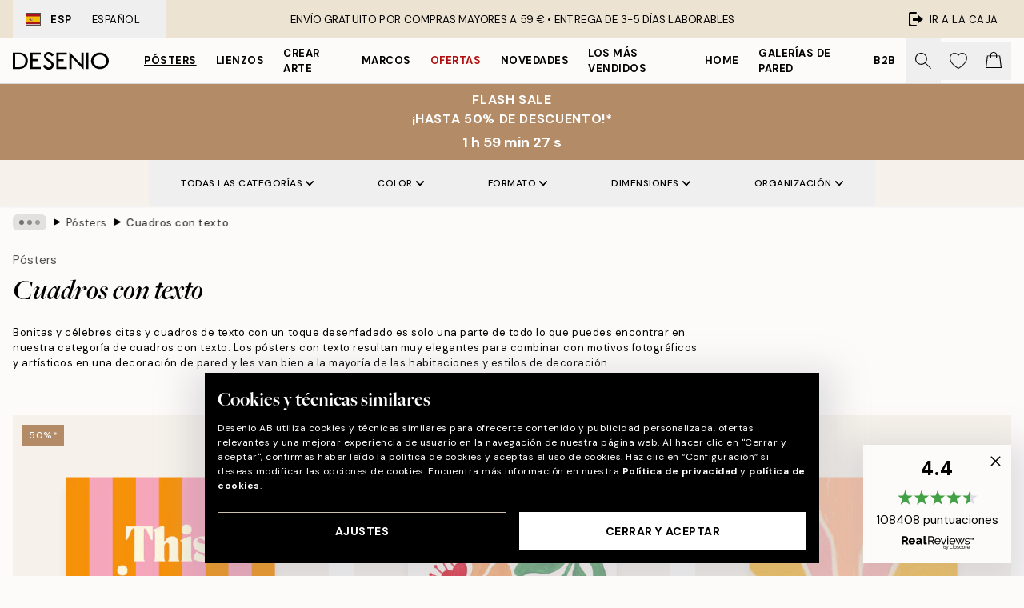

--- FILE ---
content_type: text/html; charset=utf-8
request_url: https://desenio.es/posters/cuadros-texto/
body_size: 60749
content:
<!DOCTYPE html><html dir="ltr" lang="es"><head><title>Cuadros con frases y texto | Pósters con citas | Desenio.es</title><meta name="description" content="Cuadros con texto con frases, citas, mensajes y cuadros con refranes. Pósters, cuadros y print con texto de distinto tipo que les van bien a muchos estilos de decoración. Un cuadro con texto resulta muy elegante en la cocina, el salón y el dormitorio. Lám"/><meta charSet="utf-8"/><meta name="viewport" content="initial-scale=1.0, width=device-width"/><link rel="canonical" href="https://desenio.es/posters/cuadros-texto/"/><link rel="alternate" hrefLang="en-gb" href="https://desenio.co.uk/posters-prints/text-posters/"/><link rel="alternate" hrefLang="da-dk" href="https://desenio.dk/plakater-og-posters/tekstplakater/"/><link rel="alternate" hrefLang="de-de" href="https://desenio.de/poster/poster-mit-spruchen/"/><link rel="alternate" hrefLang="de-at" href="https://desenio.at/poster/poster-mit-spruchen/"/><link rel="alternate" hrefLang="sv-se" href="https://desenio.se/posters/texttavlor-citat/"/><link rel="alternate" hrefLang="it-it" href="https://desenio.it/poster/testi-e-citazioni/"/><link rel="alternate" hrefLang="fi-fi" href="https://desenio.fi/julisteet-ja-printit/tekstitaulut/"/><link rel="alternate" hrefLang="fr-fr" href="https://desenio.fr/affiches/affiches-citations/"/><link rel="alternate" hrefLang="nl-nl" href="https://desenio.nl/posters/posters-met-tekst/"/><link rel="alternate" hrefLang="no-no" href="https://desenio.no/posters-og-plakater/tekstplakater/"/><link rel="alternate" hrefLang="en-ie" href="https://desenio.ie/posters-prints/text-posters/"/><link rel="alternate" hrefLang="pl-pl" href="https://desenio.pl/plakaty/plakaty-z-napisami/"/><link rel="alternate" hrefLang="en-hu" href="https://desenio.eu/prints/text-posters/"/><link rel="alternate" hrefLang="es-es" href="https://desenio.es/posters/cuadros-texto/"/><link rel="alternate" hrefLang="en-us" href="https://desenio.com/posters-prints/typography-and-quotes/"/><link rel="alternate" hrefLang="en-ca" href="https://desenio.ca/posters-prints/typography-and-quotes/"/><link rel="alternate" hrefLang="en-jp" href="https://desenio.jp/posters-prints/typography-and-quotes/"/><link rel="alternate" hrefLang="ko-kr" href="https://desenio.kr/posters-prints/typography-and-quotes/"/><link rel="alternate" hrefLang="en-au" href="https://desenio.com.au/posters-prints/typography-and-quotes/"/><link rel="alternate" hrefLang="cs-cz" href="https://desenio.cz/plakaty/obrazy-s-textem/"/><link rel="alternate" hrefLang="el-gr" href="https://desenio.gr/poster/poster-me-keimeno/"/><link rel="alternate" hrefLang="pt-pt" href="https://desenio.pt/posters/posters-com-texto/"/><link rel="alternate" hrefLang="sk-sk" href="https://desenio.sk/plagaty/obrazy-s-textom/"/><link rel="alternate" hrefLang="de-ch" href="https://desenio.ch/de-ch/poster/poster-mit-spruchen/"/><link rel="alternate" hrefLang="fr-ch" href="https://desenio.ch/fr-ch/affiches/affiches-citations/"/><link rel="alternate" hrefLang="it-ch" href="https://desenio.ch/it-ch/poster/testi-e-citazioni/"/><link rel="alternate" hrefLang="de-be" href="https://desenio.be/de-be/poster/poster-mit-spruchen/"/><link rel="alternate" hrefLang="nl-be" href="https://desenio.be/nl-be/posters/posters-met-tekst/"/><link rel="alternate" hrefLang="fr-be" href="https://desenio.be/fr-be/affiches/affiches-citations/"/><link rel="alternate" hrefLang="es-us" href="https://desenio.com/es-us/posters/cuadros-texto/"/><link rel="alternate" hrefLang="fr-ca" href="https://desenio.ca/fr-ca/affiches/affiches-citations/"/><link rel="alternate" hrefLang="x-default" href="https://desenio.com/posters-prints/typography-and-quotes/"/><meta property="og:description" content="Cuadros con texto con frases, citas, mensajes y cuadros con refranes. Pósters, cuadros y print con texto de distinto tipo que les van bien a muchos estilos de decoración. Un cuadro con texto resulta muy elegante en la cocina, el salón y el dormitorio. Lám"/><meta property="og:url" content="https://desenio.es/posters/cuadros-texto/"/><meta property="og:site_name" content="Desenio"/><link rel="preload" href="/_next/static/media/logo.9c4c515a.svg" as="image" fetchpriority="high"/><link rel="preload" href="/_next/static/media/search.6ab51709.svg" as="image" fetchpriority="high"/><link rel="preload" href="/_next/static/media/bag-outline.2ac31710.svg" as="image" fetchpriority="high"/><link rel="preload" as="image" imageSrcSet="https://media.desenio.com/site_images/685d9f4267fd6077b6f2ebf1_662637825_19475-8.jpg?auto=compress%2Cformat&amp;fit=max&amp;w=256 256w, https://media.desenio.com/site_images/685d9f4267fd6077b6f2ebf1_662637825_19475-8.jpg?auto=compress%2Cformat&amp;fit=max&amp;w=384 384w, https://media.desenio.com/site_images/685d9f4267fd6077b6f2ebf1_662637825_19475-8.jpg?auto=compress%2Cformat&amp;fit=max&amp;w=640 640w, https://media.desenio.com/site_images/685d9f4267fd6077b6f2ebf1_662637825_19475-8.jpg?auto=compress%2Cformat&amp;fit=max&amp;w=750 750w, https://media.desenio.com/site_images/685d9f4267fd6077b6f2ebf1_662637825_19475-8.jpg?auto=compress%2Cformat&amp;fit=max&amp;w=828 828w, https://media.desenio.com/site_images/685d9f4267fd6077b6f2ebf1_662637825_19475-8.jpg?auto=compress%2Cformat&amp;fit=max&amp;w=1080 1080w, https://media.desenio.com/site_images/685d9f4267fd6077b6f2ebf1_662637825_19475-8.jpg?auto=compress%2Cformat&amp;fit=max&amp;w=1200 1200w, https://media.desenio.com/site_images/685d9f4267fd6077b6f2ebf1_662637825_19475-8.jpg?auto=compress%2Cformat&amp;fit=max&amp;w=1920 1920w, https://media.desenio.com/site_images/685d9f4267fd6077b6f2ebf1_662637825_19475-8.jpg?auto=compress%2Cformat&amp;fit=max&amp;w=2048 2048w, https://media.desenio.com/site_images/685d9f4267fd6077b6f2ebf1_662637825_19475-8.jpg?auto=compress%2Cformat&amp;fit=max&amp;w=3840 3840w" imageSizes="25vw" fetchpriority="high"/><link rel="preload" as="image" imageSrcSet="https://media.desenio.com/site_images/685d9bbecaacebb10a60ca23_2032841323_19372-8.jpg?auto=compress%2Cformat&amp;fit=max&amp;w=256 256w, https://media.desenio.com/site_images/685d9bbecaacebb10a60ca23_2032841323_19372-8.jpg?auto=compress%2Cformat&amp;fit=max&amp;w=384 384w, https://media.desenio.com/site_images/685d9bbecaacebb10a60ca23_2032841323_19372-8.jpg?auto=compress%2Cformat&amp;fit=max&amp;w=640 640w, https://media.desenio.com/site_images/685d9bbecaacebb10a60ca23_2032841323_19372-8.jpg?auto=compress%2Cformat&amp;fit=max&amp;w=750 750w, https://media.desenio.com/site_images/685d9bbecaacebb10a60ca23_2032841323_19372-8.jpg?auto=compress%2Cformat&amp;fit=max&amp;w=828 828w, https://media.desenio.com/site_images/685d9bbecaacebb10a60ca23_2032841323_19372-8.jpg?auto=compress%2Cformat&amp;fit=max&amp;w=1080 1080w, https://media.desenio.com/site_images/685d9bbecaacebb10a60ca23_2032841323_19372-8.jpg?auto=compress%2Cformat&amp;fit=max&amp;w=1200 1200w, https://media.desenio.com/site_images/685d9bbecaacebb10a60ca23_2032841323_19372-8.jpg?auto=compress%2Cformat&amp;fit=max&amp;w=1920 1920w, https://media.desenio.com/site_images/685d9bbecaacebb10a60ca23_2032841323_19372-8.jpg?auto=compress%2Cformat&amp;fit=max&amp;w=2048 2048w, https://media.desenio.com/site_images/685d9bbecaacebb10a60ca23_2032841323_19372-8.jpg?auto=compress%2Cformat&amp;fit=max&amp;w=3840 3840w" imageSizes="25vw" fetchpriority="high"/><link rel="preload" as="image" imageSrcSet="https://media.desenio.com/site_images/685d6be19ba509224c94bda6_83846179_18061-8.jpg?auto=compress%2Cformat&amp;fit=max&amp;w=256 256w, https://media.desenio.com/site_images/685d6be19ba509224c94bda6_83846179_18061-8.jpg?auto=compress%2Cformat&amp;fit=max&amp;w=384 384w, https://media.desenio.com/site_images/685d6be19ba509224c94bda6_83846179_18061-8.jpg?auto=compress%2Cformat&amp;fit=max&amp;w=640 640w, https://media.desenio.com/site_images/685d6be19ba509224c94bda6_83846179_18061-8.jpg?auto=compress%2Cformat&amp;fit=max&amp;w=750 750w, https://media.desenio.com/site_images/685d6be19ba509224c94bda6_83846179_18061-8.jpg?auto=compress%2Cformat&amp;fit=max&amp;w=828 828w, https://media.desenio.com/site_images/685d6be19ba509224c94bda6_83846179_18061-8.jpg?auto=compress%2Cformat&amp;fit=max&amp;w=1080 1080w, https://media.desenio.com/site_images/685d6be19ba509224c94bda6_83846179_18061-8.jpg?auto=compress%2Cformat&amp;fit=max&amp;w=1200 1200w, https://media.desenio.com/site_images/685d6be19ba509224c94bda6_83846179_18061-8.jpg?auto=compress%2Cformat&amp;fit=max&amp;w=1920 1920w, https://media.desenio.com/site_images/685d6be19ba509224c94bda6_83846179_18061-8.jpg?auto=compress%2Cformat&amp;fit=max&amp;w=2048 2048w, https://media.desenio.com/site_images/685d6be19ba509224c94bda6_83846179_18061-8.jpg?auto=compress%2Cformat&amp;fit=max&amp;w=3840 3840w" imageSizes="25vw" fetchpriority="high"/><link rel="preload" as="image" imageSrcSet="https://media.desenio.com/site_images/690db196be96fb72d9957833_97787459_18060-8.jpg?auto=compress%2Cformat&amp;fit=max&amp;w=256 256w, https://media.desenio.com/site_images/690db196be96fb72d9957833_97787459_18060-8.jpg?auto=compress%2Cformat&amp;fit=max&amp;w=384 384w, https://media.desenio.com/site_images/690db196be96fb72d9957833_97787459_18060-8.jpg?auto=compress%2Cformat&amp;fit=max&amp;w=640 640w, https://media.desenio.com/site_images/690db196be96fb72d9957833_97787459_18060-8.jpg?auto=compress%2Cformat&amp;fit=max&amp;w=750 750w, https://media.desenio.com/site_images/690db196be96fb72d9957833_97787459_18060-8.jpg?auto=compress%2Cformat&amp;fit=max&amp;w=828 828w, https://media.desenio.com/site_images/690db196be96fb72d9957833_97787459_18060-8.jpg?auto=compress%2Cformat&amp;fit=max&amp;w=1080 1080w, https://media.desenio.com/site_images/690db196be96fb72d9957833_97787459_18060-8.jpg?auto=compress%2Cformat&amp;fit=max&amp;w=1200 1200w, https://media.desenio.com/site_images/690db196be96fb72d9957833_97787459_18060-8.jpg?auto=compress%2Cformat&amp;fit=max&amp;w=1920 1920w, https://media.desenio.com/site_images/690db196be96fb72d9957833_97787459_18060-8.jpg?auto=compress%2Cformat&amp;fit=max&amp;w=2048 2048w, https://media.desenio.com/site_images/690db196be96fb72d9957833_97787459_18060-8.jpg?auto=compress%2Cformat&amp;fit=max&amp;w=3840 3840w" imageSizes="25vw" fetchpriority="high"/><link rel="preload" as="image" imageSrcSet="https://media.desenio.com/site_images/6859d802a9ff5c24497a5e00_1772933781_7517-8.jpg?auto=compress%2Cformat&amp;fit=max&amp;w=256 256w, https://media.desenio.com/site_images/6859d802a9ff5c24497a5e00_1772933781_7517-8.jpg?auto=compress%2Cformat&amp;fit=max&amp;w=384 384w, https://media.desenio.com/site_images/6859d802a9ff5c24497a5e00_1772933781_7517-8.jpg?auto=compress%2Cformat&amp;fit=max&amp;w=640 640w, https://media.desenio.com/site_images/6859d802a9ff5c24497a5e00_1772933781_7517-8.jpg?auto=compress%2Cformat&amp;fit=max&amp;w=750 750w, https://media.desenio.com/site_images/6859d802a9ff5c24497a5e00_1772933781_7517-8.jpg?auto=compress%2Cformat&amp;fit=max&amp;w=828 828w, https://media.desenio.com/site_images/6859d802a9ff5c24497a5e00_1772933781_7517-8.jpg?auto=compress%2Cformat&amp;fit=max&amp;w=1080 1080w, https://media.desenio.com/site_images/6859d802a9ff5c24497a5e00_1772933781_7517-8.jpg?auto=compress%2Cformat&amp;fit=max&amp;w=1200 1200w, https://media.desenio.com/site_images/6859d802a9ff5c24497a5e00_1772933781_7517-8.jpg?auto=compress%2Cformat&amp;fit=max&amp;w=1920 1920w, https://media.desenio.com/site_images/6859d802a9ff5c24497a5e00_1772933781_7517-8.jpg?auto=compress%2Cformat&amp;fit=max&amp;w=2048 2048w, https://media.desenio.com/site_images/6859d802a9ff5c24497a5e00_1772933781_7517-8.jpg?auto=compress%2Cformat&amp;fit=max&amp;w=3840 3840w" imageSizes="25vw" fetchpriority="high"/><link rel="preload" as="image" imageSrcSet="https://media.desenio.com/site_images/685c25649ba509224c9475b3_702007452_15356-8.jpg?auto=compress%2Cformat&amp;fit=max&amp;w=256 256w, https://media.desenio.com/site_images/685c25649ba509224c9475b3_702007452_15356-8.jpg?auto=compress%2Cformat&amp;fit=max&amp;w=384 384w, https://media.desenio.com/site_images/685c25649ba509224c9475b3_702007452_15356-8.jpg?auto=compress%2Cformat&amp;fit=max&amp;w=640 640w, https://media.desenio.com/site_images/685c25649ba509224c9475b3_702007452_15356-8.jpg?auto=compress%2Cformat&amp;fit=max&amp;w=750 750w, https://media.desenio.com/site_images/685c25649ba509224c9475b3_702007452_15356-8.jpg?auto=compress%2Cformat&amp;fit=max&amp;w=828 828w, https://media.desenio.com/site_images/685c25649ba509224c9475b3_702007452_15356-8.jpg?auto=compress%2Cformat&amp;fit=max&amp;w=1080 1080w, https://media.desenio.com/site_images/685c25649ba509224c9475b3_702007452_15356-8.jpg?auto=compress%2Cformat&amp;fit=max&amp;w=1200 1200w, https://media.desenio.com/site_images/685c25649ba509224c9475b3_702007452_15356-8.jpg?auto=compress%2Cformat&amp;fit=max&amp;w=1920 1920w, https://media.desenio.com/site_images/685c25649ba509224c9475b3_702007452_15356-8.jpg?auto=compress%2Cformat&amp;fit=max&amp;w=2048 2048w, https://media.desenio.com/site_images/685c25649ba509224c9475b3_702007452_15356-8.jpg?auto=compress%2Cformat&amp;fit=max&amp;w=3840 3840w" imageSizes="25vw" fetchpriority="high"/><link rel="preload" href="/_next/static/media/heart-outline.390ce03b.svg" as="image" fetchpriority="high"/><meta name="next-head-count" content="50"/><link rel="shortcut icon" href="/favicon.ico" type="image/x-icon"/><link rel="mask-icon" href="/mask-icon.svg" color="black"/><link rel="apple-touch-icon" href="/touch-icon.png"/><meta name="theme-color" content="#eee" media="(prefers-color-scheme: light)"/><meta name="theme-color" content="#000" media="(prefers-color-scheme: dark)"/><meta name="theme-color" content="#eee"/><meta name="google" content="notranslate"/><link rel="preload" href="/_next/static/css/6d1d0b5db35f020f.css" as="style" crossorigin="anonymous"/><link rel="stylesheet" href="/_next/static/css/6d1d0b5db35f020f.css" crossorigin="anonymous" data-n-g=""/><link rel="preload" href="/_next/static/css/833f48369b64c52b.css" as="style" crossorigin="anonymous"/><link rel="stylesheet" href="/_next/static/css/833f48369b64c52b.css" crossorigin="anonymous" data-n-p=""/><noscript data-n-css=""></noscript><script defer="" crossorigin="anonymous" nomodule="" src="/_next/static/chunks/polyfills-42372ed130431b0a.js"></script><script defer="" src="/_next/static/chunks/5667.e6491060d3eecd92.js" crossorigin="anonymous"></script><script defer="" src="/_next/static/chunks/3444.db631bea988ca4fb.js" crossorigin="anonymous"></script><script defer="" src="/_next/static/chunks/1899.3cad2dfd7386dc1f.js" crossorigin="anonymous"></script><script src="/_next/static/chunks/webpack-63191323b1644f6a.js" defer="" crossorigin="anonymous"></script><script src="/_next/static/chunks/framework-2e93983b0e889e06.js" defer="" crossorigin="anonymous"></script><script src="/_next/static/chunks/main-b0a0f65d9ac069d8.js" defer="" crossorigin="anonymous"></script><script src="/_next/static/chunks/pages/_app-8c61d297d8852f7f.js" defer="" crossorigin="anonymous"></script><script src="/_next/static/chunks/6577-29b08a669c31dea3.js" defer="" crossorigin="anonymous"></script><script src="/_next/static/chunks/4907-a6798f1de6f729a1.js" defer="" crossorigin="anonymous"></script><script src="/_next/static/chunks/2120-333ae3a33f99d361.js" defer="" crossorigin="anonymous"></script><script src="/_next/static/chunks/9107-223baa9815eccbda.js" defer="" crossorigin="anonymous"></script><script src="/_next/static/chunks/7765-450945d88fcffae4.js" defer="" crossorigin="anonymous"></script><script src="/_next/static/chunks/8156-041f7a67adddd5e3.js" defer="" crossorigin="anonymous"></script><script src="/_next/static/chunks/8464-66410cb5c6ca1031.js" defer="" crossorigin="anonymous"></script><script src="/_next/static/chunks/3179-479f7c2a3db321ef.js" defer="" crossorigin="anonymous"></script><script src="/_next/static/chunks/pages/%5B...slug%5D-7e769329fcbc8ce4.js" defer="" crossorigin="anonymous"></script><script src="/_next/static/-mx3_ux9SsKbKyi1uzeUZ/_buildManifest.js" defer="" crossorigin="anonymous"></script><script src="/_next/static/-mx3_ux9SsKbKyi1uzeUZ/_ssgManifest.js" defer="" crossorigin="anonymous"></script></head><body class="notranslate" lang="es"><noscript><iframe title="Google Tag Manager" src="https://www.googletagmanager.com/ns.html?id=GTM-PMNSHMZ" height="0" width="0" style="display:none;visibility:hidden"></iframe></noscript><div id="__loading-indicator"></div><div id="__next"><script>history.scrollRestoration = "manual"</script><div id="app" data-project="DS" class="__variable_6e5d6a __variable_0d9ce4 font-body flex min-h-full flex-col"><a href="#main" class="visually-hidden">Skip to main content.</a><aside id="status" class="relative z-40 h-8 bg-brand-cream px-4 w-content:h-12 z-40"><noscript class="flex-center absolute left-0 top-0 z-max flex h-full w-full bg-urgent text-tiny font-medium text-white w-content:text-sm">¡Habilite JavaScript para comenzar a comprar!</noscript><div class="relative m-auto flex h-full max-w-header items-center justify-between"><button class="hidden h-full w-48 items-center py-1 w-content:flex"><div class="relative flex h-full items-center px-4 text-xs uppercase hover:bg-brand-ivory-900 hover:bg-opacity-10 ltr:-left-4 rtl:-right-4"><div class="relative me-3 flex border border-brand-900" style="min-height:15.4px;min-width:19px"><img alt="Spain flag icon" aria-hidden="true" loading="lazy" width="640" height="480" decoding="async" data-nimg="1" class="absolute h-full w-full object-cover" style="color:transparent" src="/_next/static/media/es.12c37b39.svg"/></div><div class="flex h-4 items-center"><span class="font-bold" title="Spain">ESP</span><div role="separator" aria-orientation="vertical" class="mx-3 bg-black h-full" style="width:1px"></div>Español</div></div></button><span></span><div role="region" aria-label="Announcements" class="w-full h-full flex-1 relative"><ul class="flex w-full flex-center h-full"><li aria-posinset="1" aria-setsize="1" class="transition-opacity absolute w-full overflow-hidden flex flex-center opacity-100" style="transition-duration:500ms"><p class="truncate w-content:scale-90">ENVÍO GRATUITO POR COMPRAS MAYORES A 59 € •    ENTREGA DE 3-5 DÍAS LABORABLES</p></li></ul></div><a href="https://checkout.desenio.es/checkout/" class="hidden h-full w-48 justify-end py-1 w-content:flex"><div class="relative flex items-center px-4 text-xs uppercase hover:bg-brand-ivory-900 hover:bg-opacity-10 ltr:-right-4 rtl:-left-4"><img alt="Checkout icon" aria-hidden="true" loading="lazy" width="18" height="18" decoding="async" data-nimg="1" class="rtl-mirror me-2" style="color:transparent" src="/_next/static/media/exit.97f80cf2.svg"/>Ir a la caja</div></a></div></aside><header role="banner" class="sticky top-0 z-30 border-b border-brand-500/50 bg-brand-white px-2 w-content:px-4" aria-label="Main navigation"><nav class="m-auto flex h-14 max-w-header" role="navigation"><div class="flex flex-1 w-content:hidden"></div><div class="flex min-w-fit items-center justify-center w-content:me-8 w-content:justify-start"><a class="flex items-center transition-opacity duration-300 active:hover:opacity-60 active:hover:transition-none active:hover:delay-0 opacity-100 w-content:delay-600" href="https://desenio.es/"><img alt="Desenio Logo" fetchpriority="high" width="581" height="116" decoding="async" data-nimg="1" style="color:transparent;height:22.8px;width:120px" src="/_next/static/media/logo.9c4c515a.svg"/></a></div><section id="synapse-popover-group-Rr7b6" aria-label="Site Navigation" class="hide-scrollbar hidden h-full overflow-x-scroll transition-opacity w-content:flex opacity-100 w-content:delay-600"><div class="menu-test-desktop-variant static border-b border-transparent hover:border-black"><a class="popover-button flex-center flex flex-center flex h-full w-full text-nowrap flex items-center justify-center h-full px-3 text-xs font-bold uppercase font-body underline" id="synapse-popover-R6r7b6-button" aria-expanded="false" href="https://desenio.es/posters/">Pósters</a></div><div class="menu-test-desktop-variant static border-b border-transparent hover:border-black"><a class="popover-button flex-center flex flex-center flex h-full w-full text-nowrap flex items-center justify-center h-full px-3 text-xs font-bold uppercase font-body" id="synapse-popover-Rar7b6-button" aria-expanded="false" href="https://desenio.es/lienzos/">Lienzos</a></div><div class="menu-test-desktop-variant static border-b border-transparent hover:border-black"><a class="popover-button flex-center flex flex-center flex h-full w-full text-nowrap flex items-center justify-center h-full px-3 text-xs font-bold uppercase font-body" id="synapse-popover-Rer7b6-button" aria-expanded="false" href="https://desenio.es/posters/crear-arte/">Crear Arte</a></div><div class="menu-test-desktop-variant static border-b border-transparent hover:border-black"><a class="popover-button flex-center flex flex-center flex h-full w-full text-nowrap flex items-center justify-center h-full px-3 text-xs font-bold uppercase font-body" id="synapse-popover-Rir7b6-button" aria-expanded="false" href="https://desenio.es/marcos/">Marcos</a></div><div class="menu-test-desktop-variant static border-b border-transparent hover:border-black"><a class="popover-button flex-center flex flex-center flex h-full w-full text-nowrap flex items-center justify-center h-full px-3 text-xs font-bold uppercase font-body text-urgent" id="synapse-popover-Rmr7b6-button" aria-expanded="false" href="https://desenio.es/oferta/">Ofertas</a></div><div class="menu-test-desktop-variant static border-b border-transparent hover:border-black"><a class="popover-button flex-center flex flex-center flex h-full w-full text-nowrap flex items-center justify-center h-full px-3 text-xs font-bold uppercase font-body" id="synapse-popover-Rqr7b6-button" aria-expanded="false" href="https://desenio.es/novedades/">Novedades</a></div><div class="menu-test-desktop-variant static border-b border-transparent hover:border-black"><a class="popover-button flex-center flex flex-center flex h-full w-full text-nowrap flex items-center justify-center h-full px-3 text-xs font-bold uppercase font-body" id="synapse-popover-Rur7b6-button" aria-expanded="false" href="https://desenio.es/posters/mas-vendidos/">Los más vendidos</a></div><div class="menu-test-desktop-variant static border-b border-transparent hover:border-black"><a class="popover-button flex-center flex flex-center flex h-full w-full text-nowrap flex items-center justify-center h-full px-3 text-xs font-bold uppercase font-body" id="synapse-popover-R12r7b6-button" aria-expanded="false" href="https://desenio.es/home/">Home</a></div><div class="menu-test-desktop-variant static border-b border-transparent hover:border-black"><a class="popover-button flex-center flex flex-center flex h-full w-full text-nowrap flex items-center justify-center h-full px-3 text-xs font-bold uppercase font-body" id="synapse-popover-R16r7b6-button" aria-expanded="false" href="https://desenio.es/galerias-de-pared/">Galerías de pared</a></div><div class="menu-test-desktop-variant static border-b border-transparent hover:border-black"><a class="popover-button flex-center flex flex-center flex h-full w-full text-nowrap flex items-center justify-center h-full px-3 text-xs font-bold uppercase font-body" id="synapse-popover-R1ar7b6-button" aria-expanded="false" href="https://desenio.es/desenio-b2b/">B2B</a></div></section><div class="flex flex-1"><div class="ms-auto flex items-center transition-opacity duration-300 opacity-100 delay-600"><div class="relative flex h-full items-center"><button class="group hidden h-full w-11 items-center justify-center transition-opacity duration-300 w-content:flex opacity-100 w-content:delay-600" aria-label="Buscar"><img alt="Search icon" aria-hidden="true" fetchpriority="high" width="20" height="20" decoding="async" data-nimg="1" class="duration-150 xl:group-hover:opacity-75" style="color:transparent" src="/_next/static/media/search.6ab51709.svg"/></button><div class="relative flex h-full items-center" id="synapse-icons-end-R1b7b6-shopping-menu-wrapper"><button class="flex items-center justify-center relative w-11 h-12 animate" tabindex="0" aria-expanded="false" aria-controls="shopping-menu-container__wishlist" aria-label="Show products in Wishlist"><img alt="Icon ends icon" aria-hidden="true" fetchpriority="high" width="144" height="132" decoding="async" data-nimg="1" style="color:transparent;width:22px;height:20px" src="/_next/static/media/heart-outline.390ce03b.svg"/></button><button class="flex items-center justify-center relative w-11 h-12" tabindex="0" aria-expanded="false" aria-controls="shopping-menu-container__cart" aria-label="Show products in Cart"><img alt="Empty cart icon" aria-hidden="true" fetchpriority="high" width="121" height="140" decoding="async" data-nimg="1" style="color:transparent;width:20px;height:20px;position:relative;top:-1px" src="/_next/static/media/bag-outline.2ac31710.svg"/></button></div></div></div></div></nav></header><div id="promotional-banner" class="sticky top-0 z-20" style="top:0px"><a href="https://desenio.es/promotion/oferta/"><aside aria-labelledby="synapse-promotional-banner-Rc7b6-title" class="flex flex-col flex-center py-2 px-4 z-20 text-center group" style="background:#b38c67;color:#fff"><div class="max-w-header relative w-full"><div class="flex flex-col px-8"><span id="synapse-promotional-banner-Rc7b6-title" class="uppercase font-bold text-md">FLASH SALE <br> ¡Hasta 50% de descuento!*</span></div><div class="hidden sm:block" style="background:#b38c67;color:#fff"><time dateTime="2026-01-26" class="flex pt-1 font-bold flex-center text-[18px]"><span class="mx-1" aria-hidden="true">0 min <!-- -->0 s</span><span class="visually-hidden">Válido hasta: 2026-01-26</span></time></div></div></aside></a></div><a href="https://desenio.es/promotion/oferta/"><div class="-mt-2 pb-2 sm:mt-0 sm:hidden sm:pb-0" style="background:#b38c67;color:#fff"><time dateTime="2026-01-26" class="flex pt-1 font-bold flex-center text-[18px]"><span class="mx-1" aria-hidden="true">0 min</span><span class="mx-1" aria-hidden="true">0 s</span><span class="visually-hidden">Válido hasta: 2026-01-26</span></time></div></a><span></span><main id="main" class="flex-1"><script type="application/ld+json">{
        "@context": "http://schema.org/",
        "@type": "CollectionPage",
        "name": "Cuadros con frases y texto | Pósters con citas | Desenio.es",
        "headline": "Cuadros con texto",
        "description":
          "En esta categor&iacute;a encontrar&aacute;s cuadros y p&oacute;sters con palabras, citas, dichos y proverbios. Tenemos desde citas muy c&oacute;micas hasta frases feministas, dichos bonitos y frases profundas. La galer&iacute;a cuenta con elegantes cuadros con palabras en cursiva y otros de estilo minimalista para ambientes con, por ejemplo, una decoraci&oacute;n m&aacute;s escandinava. Tienes la posibilidad de escoger un cuadro con una palabra o frase que te llegue al coraz&oacute;n y te describa como persona o devele tus gustos e inquietudes. Decorar con arte tipogr&aacute;fico es una forma eficaz de idear el mensaje subliminal que deseas que refleje tu estancia; &iquest;eres bromista y divertido, un amante de las conversaciones filos&oacute;ficas? &iquest;Prefieres un entorno con una deco tradicional? Un cuadro para cada personalidad y estilo; busca el que mejor te representa. &iexcl;Te prometemos que lo tenemos!   L&aacute;minas y cuadros&nbsp;con frases para decorar   Los cuadros con bonitos mensajes y proverbios aportan un toque personal al hogar y relatan tu historia o la de tu familia. Los cuadros con texto quedan adem&aacute;s muy bellos emparejados con cualquier tipo de arte; por ejemplo, un cuadro en blanco y negro encaja a la perfecci&oacute;n en una estancia cl&aacute;sica y refinada. Encontrar&aacute;s cuadros de motivos gr&aacute;ficos con texto y citas en todos los colores que te imagines y con mensajes que llamar&aacute;n la atenci&oacute;n. Para los m&aacute;s peque&ntilde;os hay l&aacute;minas con el ABC de lo m&aacute;s monas y citas risue&ntilde;as en ingl&eacute;s tipo &ldquo;Don&#39;&#39;t grow up, it&#39;&#39;s a trap&rdquo;. Busca un mensaje especial para ti que quieras transmitir. Si entras en la categor&iacute;a Inspiraci&oacute;n, podr&aacute;s comprar tus p&oacute;sters haciendo un simple clic en la imagen. All&iacute; te mostramos diversas combinaciones de cuadros con textos y mensajes, y p&oacute;sters de estilos bien variados que esperamos te sirvan de inspiraci&oacute;n para que puedas dise&ntilde;ar la pared de tus sue&ntilde;os.    &nbsp;",
        "breadcrumb": {
          "@type": "BreadcrumbList",
          "itemListElement": [{"@type":"ListItem","item":{"@id":"https://desenio.es/","name":"Desenio"},"position":1},{"@type":"ListItem","item":{"@id":"https://desenio.es/posters/","name":"Pósters"},"position":2},{"@type":"ListItem","item":{"@id":"https://desenio.es/posters/cuadros-texto/","name":"Cuadros con texto"},"position":3}]
        },
        "url": "https://desenio.es/posters/cuadros-texto/",
        "potentialAction": {
          "@type": "SearchAction",
          "target": "https://desenio.es/search/?query={term}",
          "query": "required",
          "query-input": "required name=term"
        },
        "mainEntity": {
          "@type": "ItemList",
          "url": "https://desenio.es/posters/cuadros-texto/",
          "numberOfItems": 622,
          "itemListOrder": "https://schema.org/ItemListUnordered",
          "itemListElement": [{"@type":"ListItem","position":1,"item":{"@type":"Product","name":"Happy Place Poster","description":"Happy Place Poster","sku":"19475-3","image":"https://media.desenio.com/site_images/685d9f4267fd6077b6f2ebf1_662637825_19475-8.jpg","url":"https://desenio.es/posters/cuadros-texto/happy-place-poster/","brand":{"@type":"Brand","name":"Desenio"}}},{"@type":"ListItem","position":2,"item":{"@type":"Product","name":"More Amore Por Favor Poster","description":"More Amore Por Favor Poster","sku":"19372-3","image":"https://media.desenio.com/site_images/685d9bbecaacebb10a60ca23_2032841323_19372-8.jpg","url":"https://desenio.es/posters/arte/ilustraciones/more-amore-por-favor-poster/","brand":{"@type":"Brand","name":"Desenio"}}},{"@type":"ListItem","position":3,"item":{"@type":"Product","name":"Enjoy Every Moment Poster","description":"Enjoy Every Moment Poster","sku":"18061-4","image":"https://media.desenio.com/site_images/685d6be19ba509224c94bda6_83846179_18061-8.jpg","url":"https://desenio.es/posters/enjoy-every-moment-poster/","brand":{"@type":"Brand","name":"Desenio"}}},{"@type":"ListItem","position":4,"item":{"@type":"Product","name":"Good Vibes Typo Poster","description":"Good Vibes Typo Poster","sku":"18060-4","image":"https://media.desenio.com/site_images/690db196be96fb72d9957833_97787459_18060-8.jpg","url":"https://desenio.es/posters/good-vibes-typo-poster/","brand":{"@type":"Brand","name":"Desenio"}}},{"@type":"ListItem","position":5,"item":{"@type":"Product","name":"Prada Poster","description":"Prada Poster","sku":"7517-0","image":"https://media.desenio.com/site_images/6859d802a9ff5c24497a5e00_1772933781_7517-8.jpg","url":"https://desenio.es/posters/prada-poster/","brand":{"@type":"Brand","name":"Desenio"}}},{"@type":"ListItem","position":6,"item":{"@type":"Product","name":"Love Beige Poster","description":"Love Beige Poster","sku":"15356-3","image":"https://media.desenio.com/site_images/685c25649ba509224c9475b3_702007452_15356-8.jpg","url":"https://desenio.es/posters/cuadros-texto/love-beige-poster/","brand":{"@type":"Brand","name":"Desenio"}}},{"@type":"ListItem","position":7,"item":{"@type":"Product","name":"No Place Like Home Poster","description":"No Place Like Home Poster","sku":"18458-8","image":"https://media.desenio.com/site_images/685d7d248fdef2fa155e07d0_922130742_18458-8.jpg","url":"https://desenio.es/posters/cuadros-texto/no-place-like-home-poster/","brand":{"@type":"Brand","name":"Desenio"}}},{"@type":"ListItem","position":8,"item":{"@type":"Product","name":"My Letter B Personal Poster","description":"My Letter B Personal Poster","sku":"pp0258-5","image":"https://media.desenio.com/site_images/67f90f8819ffe1b4827f6834_207533102_pp0258_main_image_DS.jpg","url":"https://desenio.es/posters/posters-personalizados/my-letter-b-personal-poster/","brand":{"@type":"Brand","name":"Desenio"}}},{"@type":"ListItem","position":9,"item":{"@type":"Product","name":"See the Good Poster","description":"See the Good Poster","sku":"18536-3","image":"https://media.desenio.com/site_images/685d7fe197bfddc5cb9daa29_1332134684_18536-8.jpg","url":"https://desenio.es/posters/tendencias-aw23/nordic-retreat/see-the-good-poster/","brand":{"@type":"Brand","name":"Desenio"}}},{"@type":"ListItem","position":10,"item":{"@type":"Product","name":"Happy Hour Poster","description":"Happy Hour Poster","sku":"18942-4","image":"https://media.desenio.com/site_images/685d8d429ba509224c94c5fa_1793826849_18942-8.jpg","url":"https://desenio.es/posters/cuadros-texto/happy-hour-poster/","brand":{"@type":"Brand","name":"Desenio"}}},{"@type":"ListItem","position":11,"item":{"@type":"Product","name":"Love BW Personal Poster","description":"Love BW Personal Poster","sku":"pp0249-5","image":"https://media.desenio.com/site_images/67f90f259ec589e3f8ce5288_1099110959_pp0249_main_image_DS.jpg","url":"https://desenio.es/posters/posters-personalizados/love-bw-personal-poster/","brand":{"@type":"Brand","name":"Desenio"}}},{"@type":"ListItem","position":12,"item":{"@type":"Product","name":"The Letter Poster","description":"The Letter Poster","sku":"10999-4","image":"https://media.desenio.com/site_images/68597c4bc307ab98cee8c272_2033459777_10999-8.jpg","url":"https://desenio.es/posters/cuadros-texto/the-letter-poster/","brand":{"@type":"Brand","name":"Desenio"}}},{"@type":"ListItem","position":13,"item":{"@type":"Product","name":"My Favorite Songs Pink Personal Poster","description":"My Favorite Songs Pink Personal Poster","sku":"PP0106-5","image":"https://media.desenio.com/site_images/67f90cc19ec589e3f8ce520b_1385982661_pp0106_main_image_DS.jpg","url":"https://desenio.es/posters/posters-personalizados/my-favorite-songs-pink-personal-poster/","brand":{"@type":"Brand","name":"Desenio"}}},{"@type":"ListItem","position":14,"item":{"@type":"Product","name":"Born This Day Personal Poster","description":"Born This Day Personal Poster","sku":"pp0062-5","image":"https://media.desenio.com/site_images/67f90c362605b062a6b85835_552196138_pp0062_main_image_DS.jpg","url":"https://desenio.es/posters/posters-personalizados/born-this-day-personal-poster/","brand":{"@type":"Brand","name":"Desenio"}}},{"@type":"ListItem","position":15,"item":{"@type":"Product","name":"Loïs Langenberg - Willing to share my Coffe with you Poster","description":"Loïs Langenberg - Willing to share my Coffe with you Poster","sku":"pre0531-8","image":"https://media.desenio.com/site_images/685df0943d61a05f6fede4d7_288175149_pre0531-8.jpg","url":"https://desenio.es/posters/artistas-destacados/lois-langenberg/lois-langenberg-willing-to-share-my-coffe-with-you-poster/","brand":{"@type":"Brand","name":"Desenio"}}},{"@type":"ListItem","position":16,"item":{"@type":"Product","name":"My Letter G Personal Poster","description":"My Letter G Personal Poster","sku":"pp0263-5","image":"https://media.desenio.com/site_images/67f90fc02605b062a6b85955_2082637632_pp0263_main_image_DS.jpg","url":"https://desenio.es/posters/posters-personalizados/my-letter-g-personal-poster/","brand":{"@type":"Brand","name":"Desenio"}}},{"@type":"ListItem","position":17,"item":{"@type":"Product","name":"Choose a Happy Life Orange Poster","description":"Choose a Happy Life Orange Poster","sku":"20025-8","image":"https://media.desenio.com/site_images/690db4b6be96fb72d99578bb_390579026_20025-8.jpg","url":"https://desenio.es/posters/cuadros-texto/tipografia/choose-a-happy-life-orange-poster/","brand":{"@type":"Brand","name":"Desenio"}}},{"@type":"ListItem","position":18,"item":{"@type":"Product","name":"Happy Place Green Poster","description":"Happy Place Green Poster","sku":"20024-8","image":"https://media.desenio.com/site_images/690db4ad74735bd6524bd736_1297202924_20024-8.jpg","url":"https://desenio.es/posters/cuadros-texto/tipografia/happy-place-green-poster/","brand":{"@type":"Brand","name":"Desenio"}}},{"@type":"ListItem","position":19,"item":{"@type":"Product","name":"Botanic Letter M Personal Poster","description":"Botanic Letter M Personal Poster","sku":"PP0120-5","image":"https://media.desenio.com/site_images/67f90ceb9f948f37adee9474_324932447_pp0120_main_image_DS.jpg","url":"https://desenio.es/posters/posters-personalizados/botanic-letter-m-personal-poster/","brand":{"@type":"Brand","name":"Desenio"}}},{"@type":"ListItem","position":20,"item":{"@type":"Product","name":"My Letter P Personal Poster","description":"My Letter P Personal Poster","sku":"pp0272-5","image":"https://media.desenio.com/site_images/67f910242605b062a6b85983_764435110_pp0272_main_image_DS.jpg","url":"https://desenio.es/posters/posters-personalizados/my-letter-p-personal-poster/","brand":{"@type":"Brand","name":"Desenio"}}},{"@type":"ListItem","position":21,"item":{"@type":"Product","name":"Good Vibes Only Poster","description":"Good Vibes Only Poster","sku":"12873-4","image":"https://media.desenio.com/site_images/685ae77c20f7978d2595bb62_1367752384_12873-8.jpg","url":"https://desenio.es/posters/cuadros-texto/good-vibes-only-poster/","brand":{"@type":"Brand","name":"Desenio"}}},{"@type":"ListItem","position":22,"item":{"@type":"Product","name":"Botanic Letter O Personal Poster","description":"Botanic Letter O Personal Poster","sku":"PP0122-5","image":"https://media.desenio.com/site_images/67f90cf1741bf71197d79444_225755161_pp0122_main_image_DS.jpg","url":"https://desenio.es/posters/posters-personalizados/botanic-letter-o-personal-poster/","brand":{"@type":"Brand","name":"Desenio"}}},{"@type":"ListItem","position":23,"item":{"@type":"Product","name":"Fashion, Poster","description":"Fashion, Poster","sku":"8393-5","image":"https://media.desenio.com/site_images/6859ee1b77e838b230d37695_565279070_8393-8.jpg","url":"https://desenio.es/posters/cuadros-texto/fashion-poster/","brand":{"@type":"Brand","name":"Desenio"}}},{"@type":"ListItem","position":24,"item":{"@type":"Product","name":"The Date Beige Personal Poster","description":"The Date Beige Personal Poster","sku":"pp0291-5","image":"https://media.desenio.com/site_images/67f910e7c8e9cd7d0bab8677_609498559_pp0291_main_image_DS.jpg","url":"https://desenio.es/posters/posters-personalizados/the-date-beige-personal-poster/","brand":{"@type":"Brand","name":"Desenio"}}},{"@type":"ListItem","position":25,"item":{"@type":"Product","name":"Love Line Personal Poster","description":"Love Line Personal Poster","sku":"PP0213-5","image":"https://media.desenio.com/site_images/67f90e0b19ffe1b4827f67e7_558337106_pp0213_main_image_DS.jpg","url":"https://desenio.es/posters/posters-personalizados/love-line-personal-poster/","brand":{"@type":"Brand","name":"Desenio"}}},{"@type":"ListItem","position":26,"item":{"@type":"Product","name":"There Are No Rules Poster","description":"There Are No Rules Poster","sku":"19936-1","image":"https://media.desenio.com/site_images/68e3c3b17dd9c69da0dbf29f_2065699688_19936-8.jpg","url":"https://desenio.es/posters/cuadros-texto/there-are-no-rules-poster/","brand":{"@type":"Brand","name":"Desenio"}}},{"@type":"ListItem","position":27,"item":{"@type":"Product","name":"My Letter C Personal Poster","description":"My Letter C Personal Poster","sku":"pp0259-5","image":"https://media.desenio.com/site_images/67f90f9419ffe1b4827f683e_145356928_pp0259_main_image_DS.jpg","url":"https://desenio.es/posters/posters-personalizados/my-letter-c-personal-poster/","brand":{"@type":"Brand","name":"Desenio"}}},{"@type":"ListItem","position":28,"item":{"@type":"Product","name":"Botanic Letter L Personal Poster","description":"Botanic Letter L Personal Poster","sku":"PP0119-5","image":"https://media.desenio.com/site_images/67f90ce89ec589e3f8ce521b_2137782429_pp0119_main_image_DS.jpg","url":"https://desenio.es/posters/posters-personalizados/botanic-letter-l-personal-poster/","brand":{"@type":"Brand","name":"Desenio"}}},{"@type":"ListItem","position":29,"item":{"@type":"Product","name":"Les Nuances de Bleu Poster","description":"Les Nuances de Bleu Poster","sku":"17781-4","image":"https://media.desenio.com/site_images/685c945b8fdef2fa155dd73e_495344919_17781-8.jpg","url":"https://desenio.es/posters/lesnuancesdebleu-poster/","brand":{"@type":"Brand","name":"Desenio"}}},{"@type":"ListItem","position":30,"item":{"@type":"Product","name":"Kids Letter A Personal Poster","description":"Kids Letter A Personal Poster","sku":"pp0346-5","image":"https://media.desenio.com/site_images/67f9132b2605b062a6b85aca_1929347388_pp0346_main_image_DS.jpg","url":"https://desenio.es/posters/posters-personalizados/kids-letter-a-personal-poster/","brand":{"@type":"Brand","name":"Desenio"}}},{"@type":"ListItem","position":31,"item":{"@type":"Product","name":"Family Story No2 Personal Poster","description":"Family Story No2 Personal Poster","sku":"pp0256-5","image":"https://media.desenio.com/site_images/67f90f739ec589e3f8ce5295_1989362203_pp0256_main_image_DS.jpg","url":"https://desenio.es/posters/posters-personalizados/family-story-no2-personal-poster/","brand":{"@type":"Brand","name":"Desenio"}}},{"@type":"ListItem","position":32,"item":{"@type":"Product","name":"Just Be Yourself Poster","description":"Just Be Yourself Poster","sku":"18284-8","image":"https://media.desenio.com/site_images/685d749fcaacebb10a60c02a_714477915_18284-8.jpg","url":"https://desenio.es/posters/cuadros-texto/frases/just-be-yourself-poster/","brand":{"@type":"Brand","name":"Desenio"}}},{"@type":"ListItem","position":33,"item":{"@type":"Product","name":"It Started With A Swipe Personal Poster","description":"It Started With A Swipe Personal Poster","sku":"PP0219-5","image":"https://media.desenio.com/site_images/67f90e1d9f948f37adee94bc_1055899218_pp0219_main_image_DS.jpg","url":"https://desenio.es/posters/posters-personalizados/it-started-with-a-swipe-personal-poster/","brand":{"@type":"Brand","name":"Desenio"}}},{"@type":"ListItem","position":34,"item":{"@type":"Product","name":"Kids Letter O Personal Poster","description":"Kids Letter O Personal Poster","sku":"pp0360-5","image":"https://media.desenio.com/site_images/67f913d0741bf71197d79645_1146576002_pp0360_main_image_DS.jpg","url":"https://desenio.es/posters/posters-personalizados/kids-letter-o-personal-poster/","brand":{"@type":"Brand","name":"Desenio"}}},{"@type":"ListItem","position":35,"item":{"@type":"Product","name":"Love Personal Poster Poster","description":"Love Personal Poster Poster","sku":"pp0302-5","image":"https://media.desenio.com/site_images/67f9114f2605b062a6b859c6_918218363_pp0302_main_image_DS.jpg","url":"https://desenio.es/posters/posters-personalizados/love-personal-poster-poster/","brand":{"@type":"Brand","name":"Desenio"}}},{"@type":"ListItem","position":36,"item":{"@type":"Product","name":"The Quote Personal Poster","description":"The Quote Personal Poster","sku":"pp0066-5","image":"https://media.desenio.com/site_images/67f90c413ea6b640f8b3dd97_128907534_pp0066_main_image_DS.jpg","url":"https://desenio.es/posters/posters-personalizados/the-quote-personal-poster/","brand":{"@type":"Brand","name":"Desenio"}}}]
        }
      }</script><aside class="sticky z-10 flex bg-brand-ivory-300 px-4 shadow-sm" style="top:-1px"><div class="mx-auto hidden h-full flex-col items-center md:flex lg:flex-row"><section id="synapse-popover-group-R399b6" aria-label="Category navigation and filter" class="z-20 flex flex-wrap"><div class="lg:relative"><button class="popover-button flex-center flex flex px-3 py-5 text-tiny font-medium uppercase lg:px-6 xl:px-10" id="synapse-popover-Rr99b6-button" aria-expanded="false">Todas las Categorías<img alt="Arrow down" loading="lazy" width="10" height="6" decoding="async" data-nimg="1" class="ms-1" style="color:transparent" src="/_next/static/media/arrow-down.92f2b5e4.svg"/></button></div><div class="lg:relative"><button class="popover-button flex-center flex flex px-3 py-5 text-tiny font-medium uppercase lg:px-6 xl:px-10" id="synapse-popover-R1b99b6-button" aria-expanded="false">Color <img alt="Arrow down" loading="lazy" width="10" height="6" decoding="async" data-nimg="1" class="ms-1" style="color:transparent" src="/_next/static/media/arrow-down.92f2b5e4.svg"/></button></div><div class="lg:relative"><button class="popover-button flex-center flex flex px-3 py-5 text-tiny font-medium uppercase lg:px-6 xl:px-10" id="synapse-popover-R1r99b6-button" aria-expanded="false">Formato <img alt="Arrow down" loading="lazy" width="10" height="6" decoding="async" data-nimg="1" class="ms-1" style="color:transparent" src="/_next/static/media/arrow-down.92f2b5e4.svg"/></button></div><div class="lg:relative"><button class="popover-button flex-center flex flex px-3 py-5 text-tiny font-medium uppercase lg:px-6 xl:px-10" id="synapse-popover-R2b99b6-button" aria-expanded="false">Dimensiones <img alt="Arrow down" loading="lazy" width="10" height="6" decoding="async" data-nimg="1" class="ms-1" style="color:transparent" src="/_next/static/media/arrow-down.92f2b5e4.svg"/></button></div><div class="lg:relative"><button class="popover-button flex-center flex flex px-3 py-5 text-tiny font-medium uppercase lg:px-6 xl:px-10" id="synapse-popover-R2r99b6-button" aria-expanded="false">Organización<img alt="Arrow down" loading="lazy" width="10" height="6" decoding="async" data-nimg="1" class="ms-1" style="color:transparent" src="/_next/static/media/arrow-down.92f2b5e4.svg"/></button></div></section></div></aside><div class="relative mx-auto flex"><span></span><div class="relative mx-auto w-full max-w-header"><nav id="breadcrumbs" class="hide-scrollbar mask-x-scroll flex w-full items-center overflow-x-auto px-4 mt-2 mb-6" aria-label="Breadcrumb" data-ph="breadcrumbs"><div class="sticky start-0 z-10 flex shrink-0 items-center transition-opacity duration-150 opacity-100 delay-150"><div role="presentation" class="flex-center flex h-5 px-2 bg-black/10 rounded-md me-2"><div class="rounded-full bg-black me-1 last:me-0" style="height:6px;width:6px;opacity:calc(0.5 - 0 * 0.1)"></div><div class="rounded-full bg-black me-1 last:me-0" style="height:6px;width:6px;opacity:calc(0.5 - 1 * 0.1)"></div><div class="rounded-full bg-black me-1 last:me-0" style="height:6px;width:6px;opacity:calc(0.5 - 2 * 0.1)"></div></div><div role="separator" aria-orientation="vertical" class="text-md rtl-mirror relative -top-px start-px font-bold">▸</div></div><ol class="flex flex-nowrap ps-1 ms-2" style="transform:translate3d(0px, 0px, 0px)"><li class="group mx-1 flex flex-nowrap transition-opacity duration-300 ltr:first:-ml-3 rtl:first:-mr-3 pointer-events-none opacity-0"><a class="me-2 flex items-center truncate whitespace-nowrap hover:underline group-last:me-0 text-black/80 text-xs" tabindex="0" style="max-width:15rem" href="https://desenio.es/">Desenio</a><div role="separator" aria-orientation="vertical" class="text-md rtl-mirror relative -top-px start-px font-bold">▸</div></li><li class="group mx-1 flex flex-nowrap transition-opacity duration-300 ltr:first:-ml-3 rtl:first:-mr-3 opacity-100"><a class="me-2 flex items-center truncate whitespace-nowrap hover:underline group-last:me-0 text-black/80 text-xs" tabindex="0" style="max-width:15rem" href="https://desenio.es/posters/">Pósters</a><div role="separator" aria-orientation="vertical" class="text-md rtl-mirror relative -top-px start-px font-bold">▸</div></li><li class="group mx-1 flex flex-nowrap transition-opacity duration-300 ltr:first:-ml-3 rtl:first:-mr-3 opacity-100"><a class="me-2 flex items-center truncate whitespace-nowrap hover:underline group-last:me-0 pe-3 font-medium text-black/80 text-xs" aria-current="page" tabindex="0" style="max-width:15rem" href="https://desenio.es/posters/cuadros-texto/">Cuadros con texto</a></li></ol></nav><div class="flex flex-col-reverse"><h1 class="h1 mb-4 px-4 !text-2xl !font-medium italic">Cuadros con texto</h1><h2 class="px-4 text-brand-900">Pósters</h2></div><div class="relative mb-14"><div class="brand-defaults max-w-4xl px-4 text-xs"><div id="mainCategoryName"></div><div class="text">Bonitas y c&eacute;lebres citas y cuadros de texto con un toque desenfadado es solo una parte de todo lo que puedes encontrar en nuestra categor&iacute;a de cuadros con texto. Los p&oacute;sters con texto resultan muy elegantes para combinar con motivos fotogr&aacute;ficos y art&iacute;sticos en una decoraci&oacute;n de pared y les van bien a la mayor&iacute;a de las habitaciones y estilos de decoraci&oacute;n.</div></div></div><div></div><div class="translate-z-0 z-10 mx-auto flex transform flex-col items-center"><div class="bg-blur border-brand-500/33 sticky z-10 flex w-full border-b border-t bg-brand-white/75 md:hidden justify-between" style="top:0"><button class="w-full px-4 flex flex-center py-3 group border-0 disabled:opacity-50"><img alt="Category toolbar icon" aria-hidden="true" loading="lazy" width="1000" height="1000" decoding="async" data-nimg="1" class="rtl-mirror" style="color:transparent;height:17px;width:17px" src="/_next/static/media/categories.7022c1c2.svg"/><span class="ms-2 truncate hidden xs:inline">Todas las Categorías</span></button><div role="separator" aria-orientation="vertical" class="h-[45px] bg-brand-500 h-full" style="min-width:1px;width:1px"></div><button sorting="custom" class="w-full px-4 flex flex-center py-3 group border-0 disabled:opacity-50"><img alt="Category toolbar icon" aria-hidden="true" loading="lazy" width="1000" height="1000" decoding="async" data-nimg="1" style="color:transparent;height:17px;width:17px" src="/_next/static/media/filter.6193d202.svg"/><span class="ms-2 truncate hidden xs:inline">Filtrar y ordenar</span><span class="relative left-1 top-0 font-body"></span></button></div><span></span><section class="grid w-full grid-cols-2 gap-4 xs:gap-5 px-4 sm:gap-8 sm:grid-cols-3 mt-4 md:mt-0" id="synapse-product-list-R2p5p9b6" role="feed" aria-live="polite" aria-atomic="false" aria-relevant="all" aria-busy="false" aria-label="Cuadros con texto"><article id="synapse-product-card-Rqp5p9b6" aria-setsize="6" aria-posinset="1" aria-labelledby="synapse-product-card-Rqp5p9b6-title" aria-describedby="synapse-product-card-Rqp5p9b6-price" class="w-full"><a class="block pinterest-enabled mb-3 lg:mb-6 pinterest-enabled" href="https://desenio.es/p/posters/cuadros-texto/happy-place-poster/"><div class="relative overflow-hidden"><div class="group relative h-0 w-full bg-brand-ivory-300" style="padding-bottom:132%"><div class="absolute w-full transition-opacity transform-center px-[20%] sm:px-[17%] opacity-100"><img alt="Póster de diseño retro con rayas verticales naranjas y rosas, y texto blanco que dice This is my happy place." fetchpriority="high" width="154" height="215.6" decoding="async" data-nimg="1" class="h-full w-full shadow-md md:shadow-lg" style="color:transparent;max-width:100%;background-size:cover;background-position:50% 50%;background-repeat:no-repeat;background-image:url(&quot;data:image/svg+xml;charset=utf-8,%3Csvg xmlns=&#x27;http://www.w3.org/2000/svg&#x27; viewBox=&#x27;0 0 154 215.6&#x27;%3E%3Cfilter id=&#x27;b&#x27; color-interpolation-filters=&#x27;sRGB&#x27;%3E%3CfeGaussianBlur stdDeviation=&#x27;20&#x27;/%3E%3CfeColorMatrix values=&#x27;1 0 0 0 0 0 1 0 0 0 0 0 1 0 0 0 0 0 100 -1&#x27; result=&#x27;s&#x27;/%3E%3CfeFlood x=&#x27;0&#x27; y=&#x27;0&#x27; width=&#x27;100%25&#x27; height=&#x27;100%25&#x27;/%3E%3CfeComposite operator=&#x27;out&#x27; in=&#x27;s&#x27;/%3E%3CfeComposite in2=&#x27;SourceGraphic&#x27;/%3E%3CfeGaussianBlur stdDeviation=&#x27;20&#x27;/%3E%3C/filter%3E%3Cimage width=&#x27;100%25&#x27; height=&#x27;100%25&#x27; x=&#x27;0&#x27; y=&#x27;0&#x27; preserveAspectRatio=&#x27;none&#x27; style=&#x27;filter: url(%23b);&#x27; href=&#x27;[data-uri]&#x27;/%3E%3C/svg%3E&quot;)" sizes="25vw" srcSet="https://media.desenio.com/site_images/685d9f4267fd6077b6f2ebf1_662637825_19475-8.jpg?auto=compress%2Cformat&amp;fit=max&amp;w=256 256w, https://media.desenio.com/site_images/685d9f4267fd6077b6f2ebf1_662637825_19475-8.jpg?auto=compress%2Cformat&amp;fit=max&amp;w=384 384w, https://media.desenio.com/site_images/685d9f4267fd6077b6f2ebf1_662637825_19475-8.jpg?auto=compress%2Cformat&amp;fit=max&amp;w=640 640w, https://media.desenio.com/site_images/685d9f4267fd6077b6f2ebf1_662637825_19475-8.jpg?auto=compress%2Cformat&amp;fit=max&amp;w=750 750w, https://media.desenio.com/site_images/685d9f4267fd6077b6f2ebf1_662637825_19475-8.jpg?auto=compress%2Cformat&amp;fit=max&amp;w=828 828w, https://media.desenio.com/site_images/685d9f4267fd6077b6f2ebf1_662637825_19475-8.jpg?auto=compress%2Cformat&amp;fit=max&amp;w=1080 1080w, https://media.desenio.com/site_images/685d9f4267fd6077b6f2ebf1_662637825_19475-8.jpg?auto=compress%2Cformat&amp;fit=max&amp;w=1200 1200w, https://media.desenio.com/site_images/685d9f4267fd6077b6f2ebf1_662637825_19475-8.jpg?auto=compress%2Cformat&amp;fit=max&amp;w=1920 1920w, https://media.desenio.com/site_images/685d9f4267fd6077b6f2ebf1_662637825_19475-8.jpg?auto=compress%2Cformat&amp;fit=max&amp;w=2048 2048w, https://media.desenio.com/site_images/685d9f4267fd6077b6f2ebf1_662637825_19475-8.jpg?auto=compress%2Cformat&amp;fit=max&amp;w=3840 3840w" src="https://media.desenio.com/site_images/685d9f4267fd6077b6f2ebf1_662637825_19475-8.jpg?auto=compress%2Cformat&amp;fit=max&amp;w=3840"/></div></div><div class="flex flex-wrap items-baseline gap-2 absolute top-2 start-2 md:top-3 md:start-3"><span class="text-center font-medium py-1 px-2 text-tiny" style="background-color:#b38c67;color:#fff">50%*</span></div><button aria-label="Remove this product from wishlist" class="absolute p-3 md:p-4 end-0 bottom-0 scale-100 transition duration-300 active:scale-90 active:duration-0" style="min-height:20px;min-width:20px"><img alt="Heart icon" aria-hidden="true" fetchpriority="high" width="22" height="20" decoding="async" data-nimg="1" style="color:transparent;width:22px;height:20px" src="/_next/static/media/heart-outline.390ce03b.svg"/></button></div><span class="mt-2 block truncate text-tiny uppercase text-brand-900">SS25<!-- --> </span><div class="relative flex h-full flex-1 items-start"><section class="flex h-full flex-1 flex-col overflow-hidden"><p id="synapse-product-card-Rqp5p9b6-title" class="truncate font-display text-md font-medium lg:text-lg">Happy Place Poster</p><span id="synapse-product-card-Rqp5p9b6-price" class="mb-1 font-medium lg:text-md text-sm whitespace-nowrap"><ins class="text-urgent" aria-label="Sale price: From 3,98 €">Desde 3,98 €</ins><del class="ms-1 text-gray-600" aria-label="Original price: 7,95 €">7,95 €</del></span></section></div></a></article><article id="synapse-product-card-R1ap5p9b6" aria-setsize="6" aria-posinset="2" aria-labelledby="synapse-product-card-R1ap5p9b6-title" aria-describedby="synapse-product-card-R1ap5p9b6-price" class="w-full"><a class="block pinterest-enabled mb-3 lg:mb-6 pinterest-enabled" href="https://desenio.es/p/posters/arte/ilustraciones/more-amore-por-favor-poster/"><div class="relative overflow-hidden"><div class="group relative h-0 w-full bg-brand-ivory-300" style="padding-bottom:132%"><div class="absolute w-full transition-opacity transform-center px-[20%] sm:px-[17%] opacity-100"><img alt="Póster More Amore Por Favor con dos flores naranjas y rojas, hojas verdes y texto rosa vibrante." fetchpriority="high" width="154" height="215.6" decoding="async" data-nimg="1" class="h-full w-full shadow-md md:shadow-lg" style="color:transparent;max-width:100%;background-size:cover;background-position:50% 50%;background-repeat:no-repeat;background-image:url(&quot;data:image/svg+xml;charset=utf-8,%3Csvg xmlns=&#x27;http://www.w3.org/2000/svg&#x27; viewBox=&#x27;0 0 154 215.6&#x27;%3E%3Cfilter id=&#x27;b&#x27; color-interpolation-filters=&#x27;sRGB&#x27;%3E%3CfeGaussianBlur stdDeviation=&#x27;20&#x27;/%3E%3CfeColorMatrix values=&#x27;1 0 0 0 0 0 1 0 0 0 0 0 1 0 0 0 0 0 100 -1&#x27; result=&#x27;s&#x27;/%3E%3CfeFlood x=&#x27;0&#x27; y=&#x27;0&#x27; width=&#x27;100%25&#x27; height=&#x27;100%25&#x27;/%3E%3CfeComposite operator=&#x27;out&#x27; in=&#x27;s&#x27;/%3E%3CfeComposite in2=&#x27;SourceGraphic&#x27;/%3E%3CfeGaussianBlur stdDeviation=&#x27;20&#x27;/%3E%3C/filter%3E%3Cimage width=&#x27;100%25&#x27; height=&#x27;100%25&#x27; x=&#x27;0&#x27; y=&#x27;0&#x27; preserveAspectRatio=&#x27;none&#x27; style=&#x27;filter: url(%23b);&#x27; href=&#x27;[data-uri]&#x27;/%3E%3C/svg%3E&quot;)" sizes="25vw" srcSet="https://media.desenio.com/site_images/685d9bbecaacebb10a60ca23_2032841323_19372-8.jpg?auto=compress%2Cformat&amp;fit=max&amp;w=256 256w, https://media.desenio.com/site_images/685d9bbecaacebb10a60ca23_2032841323_19372-8.jpg?auto=compress%2Cformat&amp;fit=max&amp;w=384 384w, https://media.desenio.com/site_images/685d9bbecaacebb10a60ca23_2032841323_19372-8.jpg?auto=compress%2Cformat&amp;fit=max&amp;w=640 640w, https://media.desenio.com/site_images/685d9bbecaacebb10a60ca23_2032841323_19372-8.jpg?auto=compress%2Cformat&amp;fit=max&amp;w=750 750w, https://media.desenio.com/site_images/685d9bbecaacebb10a60ca23_2032841323_19372-8.jpg?auto=compress%2Cformat&amp;fit=max&amp;w=828 828w, https://media.desenio.com/site_images/685d9bbecaacebb10a60ca23_2032841323_19372-8.jpg?auto=compress%2Cformat&amp;fit=max&amp;w=1080 1080w, https://media.desenio.com/site_images/685d9bbecaacebb10a60ca23_2032841323_19372-8.jpg?auto=compress%2Cformat&amp;fit=max&amp;w=1200 1200w, https://media.desenio.com/site_images/685d9bbecaacebb10a60ca23_2032841323_19372-8.jpg?auto=compress%2Cformat&amp;fit=max&amp;w=1920 1920w, https://media.desenio.com/site_images/685d9bbecaacebb10a60ca23_2032841323_19372-8.jpg?auto=compress%2Cformat&amp;fit=max&amp;w=2048 2048w, https://media.desenio.com/site_images/685d9bbecaacebb10a60ca23_2032841323_19372-8.jpg?auto=compress%2Cformat&amp;fit=max&amp;w=3840 3840w" src="https://media.desenio.com/site_images/685d9bbecaacebb10a60ca23_2032841323_19372-8.jpg?auto=compress%2Cformat&amp;fit=max&amp;w=3840"/></div></div><div class="flex flex-wrap items-baseline gap-2 absolute top-2 start-2 md:top-3 md:start-3"><span class="text-center font-medium py-1 px-2 text-tiny" style="background-color:#b38c67;color:#fff">50%*</span></div><button aria-label="Remove this product from wishlist" class="absolute p-3 md:p-4 end-0 bottom-0 scale-100 transition duration-300 active:scale-90 active:duration-0" style="min-height:20px;min-width:20px"><img alt="Heart icon" aria-hidden="true" fetchpriority="high" width="22" height="20" decoding="async" data-nimg="1" style="color:transparent;width:22px;height:20px" src="/_next/static/media/heart-outline.390ce03b.svg"/></button></div><span class="mt-2 block truncate text-tiny uppercase text-brand-900"> </span><div class="relative flex h-full flex-1 items-start"><section class="flex h-full flex-1 flex-col overflow-hidden"><p id="synapse-product-card-R1ap5p9b6-title" class="truncate font-display text-md font-medium lg:text-lg">More Amore Por Favor Poster</p><span id="synapse-product-card-R1ap5p9b6-price" class="mb-1 font-medium lg:text-md text-sm whitespace-nowrap"><ins class="text-urgent" aria-label="Sale price: From 3,98 €">Desde 3,98 €</ins><del class="ms-1 text-gray-600" aria-label="Original price: 7,95 €">7,95 €</del></span></section></div></a></article><article id="synapse-product-card-R1qp5p9b6" aria-setsize="6" aria-posinset="3" aria-labelledby="synapse-product-card-R1qp5p9b6-title" aria-describedby="synapse-product-card-R1qp5p9b6-price" class="w-full"><a class="block pinterest-enabled mb-3 lg:mb-6 pinterest-enabled" href="https://desenio.es/p/posters/enjoy-every-moment-poster/"><div class="relative overflow-hidden"><div class="group relative h-0 w-full bg-brand-ivory-300" style="padding-bottom:132%"><div class="absolute w-full transition-opacity transform-center px-[20%] sm:px-[17%] opacity-100"><img alt="Póster Enjoy every moment con sol y texto blanco sobre fondo rosa y marrón, diseño vibrante y divertido." fetchpriority="high" width="154" height="215.6" decoding="async" data-nimg="1" class="h-full w-full shadow-md md:shadow-lg" style="color:transparent;max-width:100%;background-size:cover;background-position:50% 50%;background-repeat:no-repeat;background-image:url(&quot;data:image/svg+xml;charset=utf-8,%3Csvg xmlns=&#x27;http://www.w3.org/2000/svg&#x27; viewBox=&#x27;0 0 154 215.6&#x27;%3E%3Cfilter id=&#x27;b&#x27; color-interpolation-filters=&#x27;sRGB&#x27;%3E%3CfeGaussianBlur stdDeviation=&#x27;20&#x27;/%3E%3CfeColorMatrix values=&#x27;1 0 0 0 0 0 1 0 0 0 0 0 1 0 0 0 0 0 100 -1&#x27; result=&#x27;s&#x27;/%3E%3CfeFlood x=&#x27;0&#x27; y=&#x27;0&#x27; width=&#x27;100%25&#x27; height=&#x27;100%25&#x27;/%3E%3CfeComposite operator=&#x27;out&#x27; in=&#x27;s&#x27;/%3E%3CfeComposite in2=&#x27;SourceGraphic&#x27;/%3E%3CfeGaussianBlur stdDeviation=&#x27;20&#x27;/%3E%3C/filter%3E%3Cimage width=&#x27;100%25&#x27; height=&#x27;100%25&#x27; x=&#x27;0&#x27; y=&#x27;0&#x27; preserveAspectRatio=&#x27;none&#x27; style=&#x27;filter: url(%23b);&#x27; href=&#x27;[data-uri]&#x27;/%3E%3C/svg%3E&quot;)" sizes="25vw" srcSet="https://media.desenio.com/site_images/685d6be19ba509224c94bda6_83846179_18061-8.jpg?auto=compress%2Cformat&amp;fit=max&amp;w=256 256w, https://media.desenio.com/site_images/685d6be19ba509224c94bda6_83846179_18061-8.jpg?auto=compress%2Cformat&amp;fit=max&amp;w=384 384w, https://media.desenio.com/site_images/685d6be19ba509224c94bda6_83846179_18061-8.jpg?auto=compress%2Cformat&amp;fit=max&amp;w=640 640w, https://media.desenio.com/site_images/685d6be19ba509224c94bda6_83846179_18061-8.jpg?auto=compress%2Cformat&amp;fit=max&amp;w=750 750w, https://media.desenio.com/site_images/685d6be19ba509224c94bda6_83846179_18061-8.jpg?auto=compress%2Cformat&amp;fit=max&amp;w=828 828w, https://media.desenio.com/site_images/685d6be19ba509224c94bda6_83846179_18061-8.jpg?auto=compress%2Cformat&amp;fit=max&amp;w=1080 1080w, https://media.desenio.com/site_images/685d6be19ba509224c94bda6_83846179_18061-8.jpg?auto=compress%2Cformat&amp;fit=max&amp;w=1200 1200w, https://media.desenio.com/site_images/685d6be19ba509224c94bda6_83846179_18061-8.jpg?auto=compress%2Cformat&amp;fit=max&amp;w=1920 1920w, https://media.desenio.com/site_images/685d6be19ba509224c94bda6_83846179_18061-8.jpg?auto=compress%2Cformat&amp;fit=max&amp;w=2048 2048w, https://media.desenio.com/site_images/685d6be19ba509224c94bda6_83846179_18061-8.jpg?auto=compress%2Cformat&amp;fit=max&amp;w=3840 3840w" src="https://media.desenio.com/site_images/685d6be19ba509224c94bda6_83846179_18061-8.jpg?auto=compress%2Cformat&amp;fit=max&amp;w=3840"/></div></div><div class="flex flex-wrap items-baseline gap-2 absolute top-2 start-2 md:top-3 md:start-3"><span class="text-center font-medium py-1 px-2 text-tiny" style="background-color:#b38c67;color:#fff">50%*</span></div><button aria-label="Remove this product from wishlist" class="absolute p-3 md:p-4 end-0 bottom-0 scale-100 transition duration-300 active:scale-90 active:duration-0" style="min-height:20px;min-width:20px"><img alt="Heart icon" aria-hidden="true" fetchpriority="high" width="22" height="20" decoding="async" data-nimg="1" style="color:transparent;width:22px;height:20px" src="/_next/static/media/heart-outline.390ce03b.svg"/></button></div><span class="mt-2 block truncate text-tiny uppercase text-brand-900"> </span><div class="relative flex h-full flex-1 items-start"><section class="flex h-full flex-1 flex-col overflow-hidden"><p id="synapse-product-card-R1qp5p9b6-title" class="truncate font-display text-md font-medium lg:text-lg">Enjoy Every Moment Poster</p><span id="synapse-product-card-R1qp5p9b6-price" class="mb-1 font-medium lg:text-md text-sm whitespace-nowrap"><ins class="text-urgent" aria-label="Sale price: From 6,50 €">Desde 6,50 €</ins><del class="ms-1 text-gray-600" aria-label="Original price: 13 €">13 €</del></span></section></div></a></article><article id="synapse-product-card-R2ap5p9b6" aria-setsize="6" aria-posinset="4" aria-labelledby="synapse-product-card-R2ap5p9b6-title" aria-describedby="synapse-product-card-R2ap5p9b6-price" class="w-full"><a class="block pinterest-enabled mb-3 lg:mb-6 pinterest-enabled" href="https://desenio.es/p/posters/good-vibes-typo-poster/"><div class="relative overflow-hidden"><div class="group relative h-0 w-full bg-brand-ivory-300" style="padding-bottom:132%"><div class="absolute w-full transition-opacity transform-center px-[20%] sm:px-[17%] opacity-100"><img alt="Póster de texto Good Vibes Only en naranja y rosa sobre fondo beige. Arte de pared inspirador." fetchpriority="high" width="154" height="215.6" decoding="async" data-nimg="1" class="h-full w-full shadow-md md:shadow-lg" style="color:transparent;max-width:100%;background-size:cover;background-position:50% 50%;background-repeat:no-repeat;background-image:url(&quot;data:image/svg+xml;charset=utf-8,%3Csvg xmlns=&#x27;http://www.w3.org/2000/svg&#x27; viewBox=&#x27;0 0 154 215.6&#x27;%3E%3Cfilter id=&#x27;b&#x27; color-interpolation-filters=&#x27;sRGB&#x27;%3E%3CfeGaussianBlur stdDeviation=&#x27;20&#x27;/%3E%3CfeColorMatrix values=&#x27;1 0 0 0 0 0 1 0 0 0 0 0 1 0 0 0 0 0 100 -1&#x27; result=&#x27;s&#x27;/%3E%3CfeFlood x=&#x27;0&#x27; y=&#x27;0&#x27; width=&#x27;100%25&#x27; height=&#x27;100%25&#x27;/%3E%3CfeComposite operator=&#x27;out&#x27; in=&#x27;s&#x27;/%3E%3CfeComposite in2=&#x27;SourceGraphic&#x27;/%3E%3CfeGaussianBlur stdDeviation=&#x27;20&#x27;/%3E%3C/filter%3E%3Cimage width=&#x27;100%25&#x27; height=&#x27;100%25&#x27; x=&#x27;0&#x27; y=&#x27;0&#x27; preserveAspectRatio=&#x27;none&#x27; style=&#x27;filter: url(%23b);&#x27; href=&#x27;[data-uri]&#x27;/%3E%3C/svg%3E&quot;)" sizes="25vw" srcSet="https://media.desenio.com/site_images/690db196be96fb72d9957833_97787459_18060-8.jpg?auto=compress%2Cformat&amp;fit=max&amp;w=256 256w, https://media.desenio.com/site_images/690db196be96fb72d9957833_97787459_18060-8.jpg?auto=compress%2Cformat&amp;fit=max&amp;w=384 384w, https://media.desenio.com/site_images/690db196be96fb72d9957833_97787459_18060-8.jpg?auto=compress%2Cformat&amp;fit=max&amp;w=640 640w, https://media.desenio.com/site_images/690db196be96fb72d9957833_97787459_18060-8.jpg?auto=compress%2Cformat&amp;fit=max&amp;w=750 750w, https://media.desenio.com/site_images/690db196be96fb72d9957833_97787459_18060-8.jpg?auto=compress%2Cformat&amp;fit=max&amp;w=828 828w, https://media.desenio.com/site_images/690db196be96fb72d9957833_97787459_18060-8.jpg?auto=compress%2Cformat&amp;fit=max&amp;w=1080 1080w, https://media.desenio.com/site_images/690db196be96fb72d9957833_97787459_18060-8.jpg?auto=compress%2Cformat&amp;fit=max&amp;w=1200 1200w, https://media.desenio.com/site_images/690db196be96fb72d9957833_97787459_18060-8.jpg?auto=compress%2Cformat&amp;fit=max&amp;w=1920 1920w, https://media.desenio.com/site_images/690db196be96fb72d9957833_97787459_18060-8.jpg?auto=compress%2Cformat&amp;fit=max&amp;w=2048 2048w, https://media.desenio.com/site_images/690db196be96fb72d9957833_97787459_18060-8.jpg?auto=compress%2Cformat&amp;fit=max&amp;w=3840 3840w" src="https://media.desenio.com/site_images/690db196be96fb72d9957833_97787459_18060-8.jpg?auto=compress%2Cformat&amp;fit=max&amp;w=3840"/></div></div><div class="flex flex-wrap items-baseline gap-2 absolute top-2 start-2 md:top-3 md:start-3"><span class="text-center font-medium py-1 px-2 text-tiny" style="background-color:#b38c67;color:#fff">50%*</span></div><button aria-label="Remove this product from wishlist" class="absolute p-3 md:p-4 end-0 bottom-0 scale-100 transition duration-300 active:scale-90 active:duration-0" style="min-height:20px;min-width:20px"><img alt="Heart icon" aria-hidden="true" fetchpriority="high" width="22" height="20" decoding="async" data-nimg="1" style="color:transparent;width:22px;height:20px" src="/_next/static/media/heart-outline.390ce03b.svg"/></button></div><span class="mt-2 block truncate text-tiny uppercase text-brand-900"> </span><div class="relative flex h-full flex-1 items-start"><section class="flex h-full flex-1 flex-col overflow-hidden"><p id="synapse-product-card-R2ap5p9b6-title" class="truncate font-display text-md font-medium lg:text-lg">Good Vibes Typo Poster</p><span id="synapse-product-card-R2ap5p9b6-price" class="mb-1 font-medium lg:text-md text-sm whitespace-nowrap"><ins class="text-urgent" aria-label="Sale price: From 6,50 €">Desde 6,50 €</ins><del class="ms-1 text-gray-600" aria-label="Original price: 13 €">13 €</del></span></section></div></a></article><article id="synapse-product-card-R2qp5p9b6" aria-setsize="6" aria-posinset="5" aria-labelledby="synapse-product-card-R2qp5p9b6-title" aria-describedby="synapse-product-card-R2qp5p9b6-price" class="w-full"><a class="block pinterest-enabled mb-3 lg:mb-6 pinterest-enabled" href="https://desenio.es/p/posters/prada-poster/"><div class="relative overflow-hidden"><div class="group relative h-0 w-full bg-brand-ivory-300" style="padding-bottom:132%"><div class="absolute w-full transition-opacity transform-center px-[20%] sm:px-[17%] opacity-100"><img alt="Póster Prada Marfa blanco y negro, con texto Prada y Marfa, flecha y distancia 1837 millas, estilo moderno." fetchpriority="high" width="154" height="109.95599999999999" decoding="async" data-nimg="1" class="h-full w-full shadow-md md:shadow-lg" style="color:transparent;max-width:100%;background-size:cover;background-position:50% 50%;background-repeat:no-repeat;background-image:url(&quot;data:image/svg+xml;charset=utf-8,%3Csvg xmlns=&#x27;http://www.w3.org/2000/svg&#x27; viewBox=&#x27;0 0 154 109.95599999999999&#x27;%3E%3Cfilter id=&#x27;b&#x27; color-interpolation-filters=&#x27;sRGB&#x27;%3E%3CfeGaussianBlur stdDeviation=&#x27;20&#x27;/%3E%3CfeColorMatrix values=&#x27;1 0 0 0 0 0 1 0 0 0 0 0 1 0 0 0 0 0 100 -1&#x27; result=&#x27;s&#x27;/%3E%3CfeFlood x=&#x27;0&#x27; y=&#x27;0&#x27; width=&#x27;100%25&#x27; height=&#x27;100%25&#x27;/%3E%3CfeComposite operator=&#x27;out&#x27; in=&#x27;s&#x27;/%3E%3CfeComposite in2=&#x27;SourceGraphic&#x27;/%3E%3CfeGaussianBlur stdDeviation=&#x27;20&#x27;/%3E%3C/filter%3E%3Cimage width=&#x27;100%25&#x27; height=&#x27;100%25&#x27; x=&#x27;0&#x27; y=&#x27;0&#x27; preserveAspectRatio=&#x27;none&#x27; style=&#x27;filter: url(%23b);&#x27; href=&#x27;[data-uri]&#x27;/%3E%3C/svg%3E&quot;)" sizes="25vw" srcSet="https://media.desenio.com/site_images/6859d802a9ff5c24497a5e00_1772933781_7517-8.jpg?auto=compress%2Cformat&amp;fit=max&amp;w=256 256w, https://media.desenio.com/site_images/6859d802a9ff5c24497a5e00_1772933781_7517-8.jpg?auto=compress%2Cformat&amp;fit=max&amp;w=384 384w, https://media.desenio.com/site_images/6859d802a9ff5c24497a5e00_1772933781_7517-8.jpg?auto=compress%2Cformat&amp;fit=max&amp;w=640 640w, https://media.desenio.com/site_images/6859d802a9ff5c24497a5e00_1772933781_7517-8.jpg?auto=compress%2Cformat&amp;fit=max&amp;w=750 750w, https://media.desenio.com/site_images/6859d802a9ff5c24497a5e00_1772933781_7517-8.jpg?auto=compress%2Cformat&amp;fit=max&amp;w=828 828w, https://media.desenio.com/site_images/6859d802a9ff5c24497a5e00_1772933781_7517-8.jpg?auto=compress%2Cformat&amp;fit=max&amp;w=1080 1080w, https://media.desenio.com/site_images/6859d802a9ff5c24497a5e00_1772933781_7517-8.jpg?auto=compress%2Cformat&amp;fit=max&amp;w=1200 1200w, https://media.desenio.com/site_images/6859d802a9ff5c24497a5e00_1772933781_7517-8.jpg?auto=compress%2Cformat&amp;fit=max&amp;w=1920 1920w, https://media.desenio.com/site_images/6859d802a9ff5c24497a5e00_1772933781_7517-8.jpg?auto=compress%2Cformat&amp;fit=max&amp;w=2048 2048w, https://media.desenio.com/site_images/6859d802a9ff5c24497a5e00_1772933781_7517-8.jpg?auto=compress%2Cformat&amp;fit=max&amp;w=3840 3840w" src="https://media.desenio.com/site_images/6859d802a9ff5c24497a5e00_1772933781_7517-8.jpg?auto=compress%2Cformat&amp;fit=max&amp;w=3840"/></div></div><div class="flex flex-wrap items-baseline gap-2 absolute top-2 start-2 md:top-3 md:start-3"><span class="text-center font-medium py-1 px-2 text-tiny" style="background-color:#b38c67;color:#fff">50%*</span></div><button aria-label="Remove this product from wishlist" class="absolute p-3 md:p-4 end-0 bottom-0 scale-100 transition duration-300 active:scale-90 active:duration-0" style="min-height:20px;min-width:20px"><img alt="Heart icon" aria-hidden="true" fetchpriority="high" width="22" height="20" decoding="async" data-nimg="1" style="color:transparent;width:22px;height:20px" src="/_next/static/media/heart-outline.390ce03b.svg"/></button></div><span class="mt-2 block truncate text-tiny uppercase text-brand-900"> </span><div class="relative flex h-full flex-1 items-start"><section class="flex h-full flex-1 flex-col overflow-hidden"><p id="synapse-product-card-R2qp5p9b6-title" class="truncate font-display text-md font-medium lg:text-lg">Prada Poster</p><span id="synapse-product-card-R2qp5p9b6-price" class="mb-1 font-medium lg:text-md text-sm whitespace-nowrap"><ins class="text-urgent" aria-label="Sale price: From 3,98 €">Desde 3,98 €</ins><del class="ms-1 text-gray-600" aria-label="Original price: 7,95 €">7,95 €</del></span></section></div></a></article><article id="synapse-product-card-R3ap5p9b6" aria-setsize="6" aria-posinset="6" aria-labelledby="synapse-product-card-R3ap5p9b6-title" aria-describedby="synapse-product-card-R3ap5p9b6-price" class="w-full"><a class="block pinterest-enabled mb-3 lg:mb-6 pinterest-enabled" href="https://desenio.es/p/posters/cuadros-texto/love-beige-poster/"><div class="relative overflow-hidden"><div class="group relative h-0 w-full bg-brand-ivory-300" style="padding-bottom:132%"><div class="absolute w-full transition-opacity transform-center px-[20%] sm:px-[17%] opacity-100"><img alt="Póster blanco con la palabra LOVE superpuesta en letras beige elegantes, diseño moderno minimalista." fetchpriority="high" width="154" height="215.6" decoding="async" data-nimg="1" class="h-full w-full shadow-md md:shadow-lg" style="color:transparent;max-width:100%;background-size:cover;background-position:50% 50%;background-repeat:no-repeat;background-image:url(&quot;data:image/svg+xml;charset=utf-8,%3Csvg xmlns=&#x27;http://www.w3.org/2000/svg&#x27; viewBox=&#x27;0 0 154 215.6&#x27;%3E%3Cfilter id=&#x27;b&#x27; color-interpolation-filters=&#x27;sRGB&#x27;%3E%3CfeGaussianBlur stdDeviation=&#x27;20&#x27;/%3E%3CfeColorMatrix values=&#x27;1 0 0 0 0 0 1 0 0 0 0 0 1 0 0 0 0 0 100 -1&#x27; result=&#x27;s&#x27;/%3E%3CfeFlood x=&#x27;0&#x27; y=&#x27;0&#x27; width=&#x27;100%25&#x27; height=&#x27;100%25&#x27;/%3E%3CfeComposite operator=&#x27;out&#x27; in=&#x27;s&#x27;/%3E%3CfeComposite in2=&#x27;SourceGraphic&#x27;/%3E%3CfeGaussianBlur stdDeviation=&#x27;20&#x27;/%3E%3C/filter%3E%3Cimage width=&#x27;100%25&#x27; height=&#x27;100%25&#x27; x=&#x27;0&#x27; y=&#x27;0&#x27; preserveAspectRatio=&#x27;none&#x27; style=&#x27;filter: url(%23b);&#x27; href=&#x27;[data-uri]&#x27;/%3E%3C/svg%3E&quot;)" sizes="25vw" srcSet="https://media.desenio.com/site_images/685c25649ba509224c9475b3_702007452_15356-8.jpg?auto=compress%2Cformat&amp;fit=max&amp;w=256 256w, https://media.desenio.com/site_images/685c25649ba509224c9475b3_702007452_15356-8.jpg?auto=compress%2Cformat&amp;fit=max&amp;w=384 384w, https://media.desenio.com/site_images/685c25649ba509224c9475b3_702007452_15356-8.jpg?auto=compress%2Cformat&amp;fit=max&amp;w=640 640w, https://media.desenio.com/site_images/685c25649ba509224c9475b3_702007452_15356-8.jpg?auto=compress%2Cformat&amp;fit=max&amp;w=750 750w, https://media.desenio.com/site_images/685c25649ba509224c9475b3_702007452_15356-8.jpg?auto=compress%2Cformat&amp;fit=max&amp;w=828 828w, https://media.desenio.com/site_images/685c25649ba509224c9475b3_702007452_15356-8.jpg?auto=compress%2Cformat&amp;fit=max&amp;w=1080 1080w, https://media.desenio.com/site_images/685c25649ba509224c9475b3_702007452_15356-8.jpg?auto=compress%2Cformat&amp;fit=max&amp;w=1200 1200w, https://media.desenio.com/site_images/685c25649ba509224c9475b3_702007452_15356-8.jpg?auto=compress%2Cformat&amp;fit=max&amp;w=1920 1920w, https://media.desenio.com/site_images/685c25649ba509224c9475b3_702007452_15356-8.jpg?auto=compress%2Cformat&amp;fit=max&amp;w=2048 2048w, https://media.desenio.com/site_images/685c25649ba509224c9475b3_702007452_15356-8.jpg?auto=compress%2Cformat&amp;fit=max&amp;w=3840 3840w" src="https://media.desenio.com/site_images/685c25649ba509224c9475b3_702007452_15356-8.jpg?auto=compress%2Cformat&amp;fit=max&amp;w=3840"/></div></div><div class="flex flex-wrap items-baseline gap-2 absolute top-2 start-2 md:top-3 md:start-3"><span class="text-center font-medium py-1 px-2 text-tiny" style="background-color:#b38c67;color:#fff">50%*</span></div><button aria-label="Remove this product from wishlist" class="absolute p-3 md:p-4 end-0 bottom-0 scale-100 transition duration-300 active:scale-90 active:duration-0" style="min-height:20px;min-width:20px"><img alt="Heart icon" aria-hidden="true" fetchpriority="high" width="22" height="20" decoding="async" data-nimg="1" style="color:transparent;width:22px;height:20px" src="/_next/static/media/heart-outline.390ce03b.svg"/></button></div><span class="mt-2 block truncate text-tiny uppercase text-brand-900"> </span><div class="relative flex h-full flex-1 items-start"><section class="flex h-full flex-1 flex-col overflow-hidden"><p id="synapse-product-card-R3ap5p9b6-title" class="truncate font-display text-md font-medium lg:text-lg">Love Beige Poster</p><span id="synapse-product-card-R3ap5p9b6-price" class="mb-1 font-medium lg:text-md text-sm whitespace-nowrap"><ins class="text-urgent" aria-label="Sale price: From 3,98 €">Desde 3,98 €</ins><del class="ms-1 text-gray-600" aria-label="Original price: 7,95 €">7,95 €</del></span></section></div></a></article></section><div id="recommendedProductsWrapper" class="relative mx-4 mb-8 mt-12 flex w-full flex-col pb-8 pt-12 md:mb-16 lg:mx-0"><h2 class="h3 absolute -top-7 left-0 right-0 m-auto max-w-fit truncate bg-brand-white px-4 py-2 italic"></h2><section class="grid w-full grid-cols-2 gap-4 px-4 xs:gap-5 sm:grid-cols-3 sm:gap-8" id="synapse-product-list-Rkp5p9b6" aria-label="RECOMENDADO PARA TI"><div class="w-full animate-pulse bg-gray-200 pb-[132%]"></div><div class="w-full animate-pulse bg-gray-200 pb-[132%]"></div><div class="w-full animate-pulse bg-gray-200 pb-[132%]"></div><div class="w-full animate-pulse bg-gray-200 pb-[132%]"></div><div class="w-full animate-pulse bg-gray-200 pb-[132%]"></div><div class="w-full animate-pulse bg-gray-200 pb-[132%]"></div></section></div><section class="grid w-full grid-cols-2 gap-4 xs:gap-5 px-4 sm:gap-8 sm:grid-cols-3 mt-4 md:mt-0" id="synapse-product-list-R6p5p9b6" role="feed" aria-live="polite" aria-atomic="false" aria-relevant="all" aria-busy="false" aria-label="Cuadros con texto"><article id="synapse-product-card-R1up5p9b6" aria-setsize="622" aria-posinset="7" aria-labelledby="synapse-product-card-R1up5p9b6-title" aria-describedby="synapse-product-card-R1up5p9b6-price" class="w-full"><a class="block pinterest-enabled mb-3 lg:mb-6 pinterest-enabled" href="https://desenio.es/p/posters/cuadros-texto/no-place-like-home-poster/"><div class="relative overflow-hidden"><div class="group relative h-0 w-full bg-brand-ivory-300" style="padding-bottom:132%"><div class="absolute w-full transition-opacity transform-center px-[20%] sm:px-[17%] opacity-100"><img alt="Póster de texto beige con la cita THERE IS NO PLACE LIKE HOME en verde grisáceo, tipografía serif." loading="lazy" width="154" height="215.6" decoding="async" data-nimg="1" class="h-full w-full shadow-md md:shadow-lg" style="color:transparent;max-width:100%;background-size:cover;background-position:50% 50%;background-repeat:no-repeat;background-image:url(&quot;data:image/svg+xml;charset=utf-8,%3Csvg xmlns=&#x27;http://www.w3.org/2000/svg&#x27; viewBox=&#x27;0 0 154 215.6&#x27;%3E%3Cfilter id=&#x27;b&#x27; color-interpolation-filters=&#x27;sRGB&#x27;%3E%3CfeGaussianBlur stdDeviation=&#x27;20&#x27;/%3E%3CfeColorMatrix values=&#x27;1 0 0 0 0 0 1 0 0 0 0 0 1 0 0 0 0 0 100 -1&#x27; result=&#x27;s&#x27;/%3E%3CfeFlood x=&#x27;0&#x27; y=&#x27;0&#x27; width=&#x27;100%25&#x27; height=&#x27;100%25&#x27;/%3E%3CfeComposite operator=&#x27;out&#x27; in=&#x27;s&#x27;/%3E%3CfeComposite in2=&#x27;SourceGraphic&#x27;/%3E%3CfeGaussianBlur stdDeviation=&#x27;20&#x27;/%3E%3C/filter%3E%3Cimage width=&#x27;100%25&#x27; height=&#x27;100%25&#x27; x=&#x27;0&#x27; y=&#x27;0&#x27; preserveAspectRatio=&#x27;none&#x27; style=&#x27;filter: url(%23b);&#x27; href=&#x27;[data-uri]&#x27;/%3E%3C/svg%3E&quot;)" sizes="25vw" srcSet="https://media.desenio.com/site_images/685d7d248fdef2fa155e07d0_922130742_18458-8.jpg?auto=compress%2Cformat&amp;fit=max&amp;w=256 256w, https://media.desenio.com/site_images/685d7d248fdef2fa155e07d0_922130742_18458-8.jpg?auto=compress%2Cformat&amp;fit=max&amp;w=384 384w, https://media.desenio.com/site_images/685d7d248fdef2fa155e07d0_922130742_18458-8.jpg?auto=compress%2Cformat&amp;fit=max&amp;w=640 640w, https://media.desenio.com/site_images/685d7d248fdef2fa155e07d0_922130742_18458-8.jpg?auto=compress%2Cformat&amp;fit=max&amp;w=750 750w, https://media.desenio.com/site_images/685d7d248fdef2fa155e07d0_922130742_18458-8.jpg?auto=compress%2Cformat&amp;fit=max&amp;w=828 828w, https://media.desenio.com/site_images/685d7d248fdef2fa155e07d0_922130742_18458-8.jpg?auto=compress%2Cformat&amp;fit=max&amp;w=1080 1080w, https://media.desenio.com/site_images/685d7d248fdef2fa155e07d0_922130742_18458-8.jpg?auto=compress%2Cformat&amp;fit=max&amp;w=1200 1200w, https://media.desenio.com/site_images/685d7d248fdef2fa155e07d0_922130742_18458-8.jpg?auto=compress%2Cformat&amp;fit=max&amp;w=1920 1920w, https://media.desenio.com/site_images/685d7d248fdef2fa155e07d0_922130742_18458-8.jpg?auto=compress%2Cformat&amp;fit=max&amp;w=2048 2048w, https://media.desenio.com/site_images/685d7d248fdef2fa155e07d0_922130742_18458-8.jpg?auto=compress%2Cformat&amp;fit=max&amp;w=3840 3840w" src="https://media.desenio.com/site_images/685d7d248fdef2fa155e07d0_922130742_18458-8.jpg?auto=compress%2Cformat&amp;fit=max&amp;w=3840"/></div></div><div class="flex flex-wrap items-baseline gap-2 absolute top-2 start-2 md:top-3 md:start-3"><span class="text-center font-medium py-1 px-2 text-tiny" style="background-color:#b38c67;color:#fff">50%*</span></div><button aria-label="Remove this product from wishlist" class="absolute p-3 md:p-4 end-0 bottom-0 scale-100 transition duration-300 active:scale-90 active:duration-0" style="min-height:20px;min-width:20px"><img alt="Heart icon" aria-hidden="true" loading="lazy" width="22" height="20" decoding="async" data-nimg="1" style="color:transparent;width:22px;height:20px" src="/_next/static/media/heart-outline.390ce03b.svg"/></button></div><span class="mt-2 block truncate text-tiny uppercase text-brand-900"> </span><div class="relative flex h-full flex-1 items-start"><section class="flex h-full flex-1 flex-col overflow-hidden"><p id="synapse-product-card-R1up5p9b6-title" class="truncate font-display text-md font-medium lg:text-lg">No Place Like Home Poster</p><span id="synapse-product-card-R1up5p9b6-price" class="mb-1 font-medium lg:text-md text-sm whitespace-nowrap"><ins class="text-urgent" aria-label="Sale price: From 3,98 €">Desde 3,98 €</ins><del class="ms-1 text-gray-600" aria-label="Original price: 7,95 €">7,95 €</del></span></section></div></a></article><article id="synapse-product-card-R2up5p9b6" aria-setsize="622" aria-posinset="8" aria-labelledby="synapse-product-card-R2up5p9b6-title" aria-describedby="synapse-product-card-R2up5p9b6-price" class="w-full"><a class="block pinterest-enabled mb-3 lg:mb-6 pinterest-enabled" href="https://desenio.es/p/posters/posters-personalizados/my-letter-b-personal-poster/"><div class="relative overflow-hidden"><div class="group relative h-0 w-full bg-brand-ivory-300" style="padding-bottom:132%"><div class="absolute w-full transition-opacity transform-center px-[20%] sm:px-[17%] opacity-100"><img alt="Póster minimalista blanco con la letra B grande en negro y texto personalizable debajo" loading="lazy" width="154" height="215.446" decoding="async" data-nimg="1" class="h-full w-full shadow-md md:shadow-lg" style="color:transparent;max-width:100%;background-size:cover;background-position:50% 50%;background-repeat:no-repeat;background-image:url(&quot;data:image/svg+xml;charset=utf-8,%3Csvg xmlns=&#x27;http://www.w3.org/2000/svg&#x27; viewBox=&#x27;0 0 154 215.446&#x27;%3E%3Cfilter id=&#x27;b&#x27; color-interpolation-filters=&#x27;sRGB&#x27;%3E%3CfeGaussianBlur stdDeviation=&#x27;20&#x27;/%3E%3CfeColorMatrix values=&#x27;1 0 0 0 0 0 1 0 0 0 0 0 1 0 0 0 0 0 100 -1&#x27; result=&#x27;s&#x27;/%3E%3CfeFlood x=&#x27;0&#x27; y=&#x27;0&#x27; width=&#x27;100%25&#x27; height=&#x27;100%25&#x27;/%3E%3CfeComposite operator=&#x27;out&#x27; in=&#x27;s&#x27;/%3E%3CfeComposite in2=&#x27;SourceGraphic&#x27;/%3E%3CfeGaussianBlur stdDeviation=&#x27;20&#x27;/%3E%3C/filter%3E%3Cimage width=&#x27;100%25&#x27; height=&#x27;100%25&#x27; x=&#x27;0&#x27; y=&#x27;0&#x27; preserveAspectRatio=&#x27;none&#x27; style=&#x27;filter: url(%23b);&#x27; href=&#x27;[data-uri]&#x27;/%3E%3C/svg%3E&quot;)" sizes="25vw" srcSet="https://media.desenio.com/site_images/67f90f8819ffe1b4827f6834_207533102_pp0258_main_image_DS.jpg?auto=compress%2Cformat&amp;fit=max&amp;w=256 256w, https://media.desenio.com/site_images/67f90f8819ffe1b4827f6834_207533102_pp0258_main_image_DS.jpg?auto=compress%2Cformat&amp;fit=max&amp;w=384 384w, https://media.desenio.com/site_images/67f90f8819ffe1b4827f6834_207533102_pp0258_main_image_DS.jpg?auto=compress%2Cformat&amp;fit=max&amp;w=640 640w, https://media.desenio.com/site_images/67f90f8819ffe1b4827f6834_207533102_pp0258_main_image_DS.jpg?auto=compress%2Cformat&amp;fit=max&amp;w=750 750w, https://media.desenio.com/site_images/67f90f8819ffe1b4827f6834_207533102_pp0258_main_image_DS.jpg?auto=compress%2Cformat&amp;fit=max&amp;w=828 828w, https://media.desenio.com/site_images/67f90f8819ffe1b4827f6834_207533102_pp0258_main_image_DS.jpg?auto=compress%2Cformat&amp;fit=max&amp;w=1080 1080w, https://media.desenio.com/site_images/67f90f8819ffe1b4827f6834_207533102_pp0258_main_image_DS.jpg?auto=compress%2Cformat&amp;fit=max&amp;w=1200 1200w, https://media.desenio.com/site_images/67f90f8819ffe1b4827f6834_207533102_pp0258_main_image_DS.jpg?auto=compress%2Cformat&amp;fit=max&amp;w=1920 1920w, https://media.desenio.com/site_images/67f90f8819ffe1b4827f6834_207533102_pp0258_main_image_DS.jpg?auto=compress%2Cformat&amp;fit=max&amp;w=2048 2048w, https://media.desenio.com/site_images/67f90f8819ffe1b4827f6834_207533102_pp0258_main_image_DS.jpg?auto=compress%2Cformat&amp;fit=max&amp;w=3840 3840w" src="https://media.desenio.com/site_images/67f90f8819ffe1b4827f6834_207533102_pp0258_main_image_DS.jpg?auto=compress%2Cformat&amp;fit=max&amp;w=3840"/></div></div><div class="flex flex-wrap items-baseline gap-2 absolute top-2 start-2 md:top-3 md:start-3"><span class="text-center font-medium py-1 px-2 text-tiny" style="background-color:#b38c67;color:#fff">20%*</span></div><button aria-label="Remove this product from wishlist" class="absolute p-3 md:p-4 end-0 bottom-0 scale-100 transition duration-300 active:scale-90 active:duration-0" style="min-height:20px;min-width:20px"><img alt="Heart icon" aria-hidden="true" loading="lazy" width="22" height="20" decoding="async" data-nimg="1" style="color:transparent;width:22px;height:20px" src="/_next/static/media/heart-outline.390ce03b.svg"/></button></div><span class="mt-2 block truncate text-tiny uppercase text-brand-900">PERSONALISED PRINT<!-- --> </span><div class="relative flex h-full flex-1 items-start"><section class="flex h-full flex-1 flex-col overflow-hidden"><p id="synapse-product-card-R2up5p9b6-title" class="truncate font-display text-md font-medium lg:text-lg">My Letter B Personal Poster</p><span id="synapse-product-card-R2up5p9b6-price" class="mb-1 font-medium lg:text-md text-sm whitespace-nowrap"><ins class="text-urgent" aria-label="Sale price: From 25,56 €">Desde 25,56 €</ins><del class="ms-1 text-gray-600" aria-label="Original price: 31,95 €">31,95 €</del></span></section></div></a></article><article id="synapse-product-card-R3up5p9b6" aria-setsize="622" aria-posinset="9" aria-labelledby="synapse-product-card-R3up5p9b6-title" aria-describedby="synapse-product-card-R3up5p9b6-price" class="w-full"><a class="block pinterest-enabled mb-3 lg:mb-6 pinterest-enabled" href="https://desenio.es/p/posters/tendencias-aw23/nordic-retreat/see-the-good-poster/"><div class="relative overflow-hidden"><div class="group relative h-0 w-full bg-brand-ivory-300" style="padding-bottom:132%"><div class="absolute w-full transition-opacity transform-center px-[20%] sm:px-[17%] opacity-100"><img alt="Póster de texto con See the good en tipografía negra audaz y un mensaje motivacional sobre positividad y creación de la propia f" loading="lazy" width="154" height="215.6" decoding="async" data-nimg="1" class="h-full w-full shadow-md md:shadow-lg" style="color:transparent;max-width:100%;background-size:cover;background-position:50% 50%;background-repeat:no-repeat;background-image:url(&quot;data:image/svg+xml;charset=utf-8,%3Csvg xmlns=&#x27;http://www.w3.org/2000/svg&#x27; viewBox=&#x27;0 0 154 215.6&#x27;%3E%3Cfilter id=&#x27;b&#x27; color-interpolation-filters=&#x27;sRGB&#x27;%3E%3CfeGaussianBlur stdDeviation=&#x27;20&#x27;/%3E%3CfeColorMatrix values=&#x27;1 0 0 0 0 0 1 0 0 0 0 0 1 0 0 0 0 0 100 -1&#x27; result=&#x27;s&#x27;/%3E%3CfeFlood x=&#x27;0&#x27; y=&#x27;0&#x27; width=&#x27;100%25&#x27; height=&#x27;100%25&#x27;/%3E%3CfeComposite operator=&#x27;out&#x27; in=&#x27;s&#x27;/%3E%3CfeComposite in2=&#x27;SourceGraphic&#x27;/%3E%3CfeGaussianBlur stdDeviation=&#x27;20&#x27;/%3E%3C/filter%3E%3Cimage width=&#x27;100%25&#x27; height=&#x27;100%25&#x27; x=&#x27;0&#x27; y=&#x27;0&#x27; preserveAspectRatio=&#x27;none&#x27; style=&#x27;filter: url(%23b);&#x27; href=&#x27;[data-uri]&#x27;/%3E%3C/svg%3E&quot;)" sizes="25vw" srcSet="https://media.desenio.com/site_images/685d7fe197bfddc5cb9daa29_1332134684_18536-8.jpg?auto=compress%2Cformat&amp;fit=max&amp;w=256 256w, https://media.desenio.com/site_images/685d7fe197bfddc5cb9daa29_1332134684_18536-8.jpg?auto=compress%2Cformat&amp;fit=max&amp;w=384 384w, https://media.desenio.com/site_images/685d7fe197bfddc5cb9daa29_1332134684_18536-8.jpg?auto=compress%2Cformat&amp;fit=max&amp;w=640 640w, https://media.desenio.com/site_images/685d7fe197bfddc5cb9daa29_1332134684_18536-8.jpg?auto=compress%2Cformat&amp;fit=max&amp;w=750 750w, https://media.desenio.com/site_images/685d7fe197bfddc5cb9daa29_1332134684_18536-8.jpg?auto=compress%2Cformat&amp;fit=max&amp;w=828 828w, https://media.desenio.com/site_images/685d7fe197bfddc5cb9daa29_1332134684_18536-8.jpg?auto=compress%2Cformat&amp;fit=max&amp;w=1080 1080w, https://media.desenio.com/site_images/685d7fe197bfddc5cb9daa29_1332134684_18536-8.jpg?auto=compress%2Cformat&amp;fit=max&amp;w=1200 1200w, https://media.desenio.com/site_images/685d7fe197bfddc5cb9daa29_1332134684_18536-8.jpg?auto=compress%2Cformat&amp;fit=max&amp;w=1920 1920w, https://media.desenio.com/site_images/685d7fe197bfddc5cb9daa29_1332134684_18536-8.jpg?auto=compress%2Cformat&amp;fit=max&amp;w=2048 2048w, https://media.desenio.com/site_images/685d7fe197bfddc5cb9daa29_1332134684_18536-8.jpg?auto=compress%2Cformat&amp;fit=max&amp;w=3840 3840w" src="https://media.desenio.com/site_images/685d7fe197bfddc5cb9daa29_1332134684_18536-8.jpg?auto=compress%2Cformat&amp;fit=max&amp;w=3840"/></div></div><div class="flex flex-wrap items-baseline gap-2 absolute top-2 start-2 md:top-3 md:start-3"><span class="text-center font-medium py-1 px-2 text-tiny" style="background-color:#b38c67;color:#fff">50%*</span></div><button aria-label="Remove this product from wishlist" class="absolute p-3 md:p-4 end-0 bottom-0 scale-100 transition duration-300 active:scale-90 active:duration-0" style="min-height:20px;min-width:20px"><img alt="Heart icon" aria-hidden="true" loading="lazy" width="22" height="20" decoding="async" data-nimg="1" style="color:transparent;width:22px;height:20px" src="/_next/static/media/heart-outline.390ce03b.svg"/></button></div><span class="mt-2 block truncate text-tiny uppercase text-brand-900"> </span><div class="relative flex h-full flex-1 items-start"><section class="flex h-full flex-1 flex-col overflow-hidden"><p id="synapse-product-card-R3up5p9b6-title" class="truncate font-display text-md font-medium lg:text-lg">See the Good Poster</p><span id="synapse-product-card-R3up5p9b6-price" class="mb-1 font-medium lg:text-md text-sm whitespace-nowrap"><ins class="text-urgent" aria-label="Sale price: From 3,98 €">Desde 3,98 €</ins><del class="ms-1 text-gray-600" aria-label="Original price: 7,95 €">7,95 €</del></span></section></div></a></article><article id="synapse-product-card-R4up5p9b6" aria-setsize="622" aria-posinset="10" aria-labelledby="synapse-product-card-R4up5p9b6-title" aria-describedby="synapse-product-card-R4up5p9b6-price" class="w-full"><a class="block pinterest-enabled mb-3 lg:mb-6 pinterest-enabled" href="https://desenio.es/p/posters/cuadros-texto/happy-hour-poster/"><div class="relative overflow-hidden"><div class="group relative h-0 w-full bg-brand-ivory-300" style="padding-bottom:132%"><div class="absolute w-full transition-opacity transform-center px-[20%] sm:px-[17%] opacity-100"><img alt="Póster Happy Hour con letras naranjas audaces sobre fondo naranja claro, texto inferior all day, every day." loading="lazy" width="154" height="215.6" decoding="async" data-nimg="1" class="h-full w-full shadow-md md:shadow-lg" style="color:transparent;max-width:100%;background-size:cover;background-position:50% 50%;background-repeat:no-repeat;background-image:url(&quot;data:image/svg+xml;charset=utf-8,%3Csvg xmlns=&#x27;http://www.w3.org/2000/svg&#x27; viewBox=&#x27;0 0 154 215.6&#x27;%3E%3Cfilter id=&#x27;b&#x27; color-interpolation-filters=&#x27;sRGB&#x27;%3E%3CfeGaussianBlur stdDeviation=&#x27;20&#x27;/%3E%3CfeColorMatrix values=&#x27;1 0 0 0 0 0 1 0 0 0 0 0 1 0 0 0 0 0 100 -1&#x27; result=&#x27;s&#x27;/%3E%3CfeFlood x=&#x27;0&#x27; y=&#x27;0&#x27; width=&#x27;100%25&#x27; height=&#x27;100%25&#x27;/%3E%3CfeComposite operator=&#x27;out&#x27; in=&#x27;s&#x27;/%3E%3CfeComposite in2=&#x27;SourceGraphic&#x27;/%3E%3CfeGaussianBlur stdDeviation=&#x27;20&#x27;/%3E%3C/filter%3E%3Cimage width=&#x27;100%25&#x27; height=&#x27;100%25&#x27; x=&#x27;0&#x27; y=&#x27;0&#x27; preserveAspectRatio=&#x27;none&#x27; style=&#x27;filter: url(%23b);&#x27; href=&#x27;[data-uri]&#x27;/%3E%3C/svg%3E&quot;)" sizes="25vw" srcSet="https://media.desenio.com/site_images/685d8d429ba509224c94c5fa_1793826849_18942-8.jpg?auto=compress%2Cformat&amp;fit=max&amp;w=256 256w, https://media.desenio.com/site_images/685d8d429ba509224c94c5fa_1793826849_18942-8.jpg?auto=compress%2Cformat&amp;fit=max&amp;w=384 384w, https://media.desenio.com/site_images/685d8d429ba509224c94c5fa_1793826849_18942-8.jpg?auto=compress%2Cformat&amp;fit=max&amp;w=640 640w, https://media.desenio.com/site_images/685d8d429ba509224c94c5fa_1793826849_18942-8.jpg?auto=compress%2Cformat&amp;fit=max&amp;w=750 750w, https://media.desenio.com/site_images/685d8d429ba509224c94c5fa_1793826849_18942-8.jpg?auto=compress%2Cformat&amp;fit=max&amp;w=828 828w, https://media.desenio.com/site_images/685d8d429ba509224c94c5fa_1793826849_18942-8.jpg?auto=compress%2Cformat&amp;fit=max&amp;w=1080 1080w, https://media.desenio.com/site_images/685d8d429ba509224c94c5fa_1793826849_18942-8.jpg?auto=compress%2Cformat&amp;fit=max&amp;w=1200 1200w, https://media.desenio.com/site_images/685d8d429ba509224c94c5fa_1793826849_18942-8.jpg?auto=compress%2Cformat&amp;fit=max&amp;w=1920 1920w, https://media.desenio.com/site_images/685d8d429ba509224c94c5fa_1793826849_18942-8.jpg?auto=compress%2Cformat&amp;fit=max&amp;w=2048 2048w, https://media.desenio.com/site_images/685d8d429ba509224c94c5fa_1793826849_18942-8.jpg?auto=compress%2Cformat&amp;fit=max&amp;w=3840 3840w" src="https://media.desenio.com/site_images/685d8d429ba509224c94c5fa_1793826849_18942-8.jpg?auto=compress%2Cformat&amp;fit=max&amp;w=3840"/></div></div><div class="flex flex-wrap items-baseline gap-2 absolute top-2 start-2 md:top-3 md:start-3"><span class="text-center font-medium py-1 px-2 text-tiny" style="background-color:#b38c67;color:#fff">50%*</span></div><button aria-label="Remove this product from wishlist" class="absolute p-3 md:p-4 end-0 bottom-0 scale-100 transition duration-300 active:scale-90 active:duration-0" style="min-height:20px;min-width:20px"><img alt="Heart icon" aria-hidden="true" loading="lazy" width="22" height="20" decoding="async" data-nimg="1" style="color:transparent;width:22px;height:20px" src="/_next/static/media/heart-outline.390ce03b.svg"/></button></div><span class="mt-2 block truncate text-tiny uppercase text-brand-900">SS24<!-- --> </span><div class="relative flex h-full flex-1 items-start"><section class="flex h-full flex-1 flex-col overflow-hidden"><p id="synapse-product-card-R4up5p9b6-title" class="truncate font-display text-md font-medium lg:text-lg">Happy Hour Poster</p><span id="synapse-product-card-R4up5p9b6-price" class="mb-1 font-medium lg:text-md text-sm whitespace-nowrap"><ins class="text-urgent" aria-label="Sale price: From 3,98 €">Desde 3,98 €</ins><del class="ms-1 text-gray-600" aria-label="Original price: 7,95 €">7,95 €</del></span></section></div></a></article><article id="synapse-product-card-R5up5p9b6" aria-setsize="622" aria-posinset="11" aria-labelledby="synapse-product-card-R5up5p9b6-title" aria-describedby="synapse-product-card-R5up5p9b6-price" class="w-full"><a class="block pinterest-enabled mb-3 lg:mb-6 pinterest-enabled" href="https://desenio.es/p/posters/posters-personalizados/love-bw-personal-poster/"><div class="relative overflow-hidden"><div class="group relative h-0 w-full bg-brand-ivory-300" style="padding-bottom:132%"><div class="absolute w-full transition-opacity transform-center px-[20%] sm:px-[17%] opacity-100"><img alt="Póster minimalista con la palabra LOVE en blanco y negro, letras grandes y estilizadas. Incluye nombres personalizados." loading="lazy" width="154" height="215.446" decoding="async" data-nimg="1" class="h-full w-full shadow-md md:shadow-lg" style="color:transparent;max-width:100%;background-size:cover;background-position:50% 50%;background-repeat:no-repeat;background-image:url(&quot;data:image/svg+xml;charset=utf-8,%3Csvg xmlns=&#x27;http://www.w3.org/2000/svg&#x27; viewBox=&#x27;0 0 154 215.446&#x27;%3E%3Cfilter id=&#x27;b&#x27; color-interpolation-filters=&#x27;sRGB&#x27;%3E%3CfeGaussianBlur stdDeviation=&#x27;20&#x27;/%3E%3CfeColorMatrix values=&#x27;1 0 0 0 0 0 1 0 0 0 0 0 1 0 0 0 0 0 100 -1&#x27; result=&#x27;s&#x27;/%3E%3CfeFlood x=&#x27;0&#x27; y=&#x27;0&#x27; width=&#x27;100%25&#x27; height=&#x27;100%25&#x27;/%3E%3CfeComposite operator=&#x27;out&#x27; in=&#x27;s&#x27;/%3E%3CfeComposite in2=&#x27;SourceGraphic&#x27;/%3E%3CfeGaussianBlur stdDeviation=&#x27;20&#x27;/%3E%3C/filter%3E%3Cimage width=&#x27;100%25&#x27; height=&#x27;100%25&#x27; x=&#x27;0&#x27; y=&#x27;0&#x27; preserveAspectRatio=&#x27;none&#x27; style=&#x27;filter: url(%23b);&#x27; href=&#x27;[data-uri]&#x27;/%3E%3C/svg%3E&quot;)" sizes="25vw" srcSet="https://media.desenio.com/site_images/67f90f259ec589e3f8ce5288_1099110959_pp0249_main_image_DS.jpg?auto=compress%2Cformat&amp;fit=max&amp;w=256 256w, https://media.desenio.com/site_images/67f90f259ec589e3f8ce5288_1099110959_pp0249_main_image_DS.jpg?auto=compress%2Cformat&amp;fit=max&amp;w=384 384w, https://media.desenio.com/site_images/67f90f259ec589e3f8ce5288_1099110959_pp0249_main_image_DS.jpg?auto=compress%2Cformat&amp;fit=max&amp;w=640 640w, https://media.desenio.com/site_images/67f90f259ec589e3f8ce5288_1099110959_pp0249_main_image_DS.jpg?auto=compress%2Cformat&amp;fit=max&amp;w=750 750w, https://media.desenio.com/site_images/67f90f259ec589e3f8ce5288_1099110959_pp0249_main_image_DS.jpg?auto=compress%2Cformat&amp;fit=max&amp;w=828 828w, https://media.desenio.com/site_images/67f90f259ec589e3f8ce5288_1099110959_pp0249_main_image_DS.jpg?auto=compress%2Cformat&amp;fit=max&amp;w=1080 1080w, https://media.desenio.com/site_images/67f90f259ec589e3f8ce5288_1099110959_pp0249_main_image_DS.jpg?auto=compress%2Cformat&amp;fit=max&amp;w=1200 1200w, https://media.desenio.com/site_images/67f90f259ec589e3f8ce5288_1099110959_pp0249_main_image_DS.jpg?auto=compress%2Cformat&amp;fit=max&amp;w=1920 1920w, https://media.desenio.com/site_images/67f90f259ec589e3f8ce5288_1099110959_pp0249_main_image_DS.jpg?auto=compress%2Cformat&amp;fit=max&amp;w=2048 2048w, https://media.desenio.com/site_images/67f90f259ec589e3f8ce5288_1099110959_pp0249_main_image_DS.jpg?auto=compress%2Cformat&amp;fit=max&amp;w=3840 3840w" src="https://media.desenio.com/site_images/67f90f259ec589e3f8ce5288_1099110959_pp0249_main_image_DS.jpg?auto=compress%2Cformat&amp;fit=max&amp;w=3840"/></div></div><div class="flex flex-wrap items-baseline gap-2 absolute top-2 start-2 md:top-3 md:start-3"><span class="text-center font-medium py-1 px-2 text-tiny" style="background-color:#b38c67;color:#fff">20%*</span></div><button aria-label="Remove this product from wishlist" class="absolute p-3 md:p-4 end-0 bottom-0 scale-100 transition duration-300 active:scale-90 active:duration-0" style="min-height:20px;min-width:20px"><img alt="Heart icon" aria-hidden="true" loading="lazy" width="22" height="20" decoding="async" data-nimg="1" style="color:transparent;width:22px;height:20px" src="/_next/static/media/heart-outline.390ce03b.svg"/></button></div><span class="mt-2 block truncate text-tiny uppercase text-brand-900">PERSONALISED PRINT<!-- --> </span><div class="relative flex h-full flex-1 items-start"><section class="flex h-full flex-1 flex-col overflow-hidden"><p id="synapse-product-card-R5up5p9b6-title" class="truncate font-display text-md font-medium lg:text-lg">Love BW Personal Poster</p><span id="synapse-product-card-R5up5p9b6-price" class="mb-1 font-medium lg:text-md text-sm whitespace-nowrap"><ins class="text-urgent" aria-label="Sale price: From 25,56 €">Desde 25,56 €</ins><del class="ms-1 text-gray-600" aria-label="Original price: 31,95 €">31,95 €</del></span></section></div></a></article><article id="synapse-product-card-R6up5p9b6" aria-setsize="622" aria-posinset="12" aria-labelledby="synapse-product-card-R6up5p9b6-title" aria-describedby="synapse-product-card-R6up5p9b6-price" class="w-full"><a class="block pinterest-enabled mb-3 lg:mb-6 pinterest-enabled" href="https://desenio.es/p/posters/cuadros-texto/the-letter-poster/"><div class="relative overflow-hidden"><div class="group relative h-0 w-full bg-brand-ivory-300" style="padding-bottom:132%"><div class="absolute w-full transition-opacity transform-center px-[20%] sm:px-[17%] opacity-100"><img alt="Póster de texto con carta escrita a mano en tinta negra sobre fondo claro, con mensaje inspirador." loading="lazy" width="154" height="215.6" decoding="async" data-nimg="1" class="h-full w-full shadow-md md:shadow-lg" style="color:transparent;max-width:100%;background-size:cover;background-position:50% 50%;background-repeat:no-repeat;background-image:url(&quot;data:image/svg+xml;charset=utf-8,%3Csvg xmlns=&#x27;http://www.w3.org/2000/svg&#x27; viewBox=&#x27;0 0 154 215.6&#x27;%3E%3Cfilter id=&#x27;b&#x27; color-interpolation-filters=&#x27;sRGB&#x27;%3E%3CfeGaussianBlur stdDeviation=&#x27;20&#x27;/%3E%3CfeColorMatrix values=&#x27;1 0 0 0 0 0 1 0 0 0 0 0 1 0 0 0 0 0 100 -1&#x27; result=&#x27;s&#x27;/%3E%3CfeFlood x=&#x27;0&#x27; y=&#x27;0&#x27; width=&#x27;100%25&#x27; height=&#x27;100%25&#x27;/%3E%3CfeComposite operator=&#x27;out&#x27; in=&#x27;s&#x27;/%3E%3CfeComposite in2=&#x27;SourceGraphic&#x27;/%3E%3CfeGaussianBlur stdDeviation=&#x27;20&#x27;/%3E%3C/filter%3E%3Cimage width=&#x27;100%25&#x27; height=&#x27;100%25&#x27; x=&#x27;0&#x27; y=&#x27;0&#x27; preserveAspectRatio=&#x27;none&#x27; style=&#x27;filter: url(%23b);&#x27; href=&#x27;[data-uri]&#x27;/%3E%3C/svg%3E&quot;)" sizes="25vw" srcSet="https://media.desenio.com/site_images/68597c4bc307ab98cee8c272_2033459777_10999-8.jpg?auto=compress%2Cformat&amp;fit=max&amp;w=256 256w, https://media.desenio.com/site_images/68597c4bc307ab98cee8c272_2033459777_10999-8.jpg?auto=compress%2Cformat&amp;fit=max&amp;w=384 384w, https://media.desenio.com/site_images/68597c4bc307ab98cee8c272_2033459777_10999-8.jpg?auto=compress%2Cformat&amp;fit=max&amp;w=640 640w, https://media.desenio.com/site_images/68597c4bc307ab98cee8c272_2033459777_10999-8.jpg?auto=compress%2Cformat&amp;fit=max&amp;w=750 750w, https://media.desenio.com/site_images/68597c4bc307ab98cee8c272_2033459777_10999-8.jpg?auto=compress%2Cformat&amp;fit=max&amp;w=828 828w, https://media.desenio.com/site_images/68597c4bc307ab98cee8c272_2033459777_10999-8.jpg?auto=compress%2Cformat&amp;fit=max&amp;w=1080 1080w, https://media.desenio.com/site_images/68597c4bc307ab98cee8c272_2033459777_10999-8.jpg?auto=compress%2Cformat&amp;fit=max&amp;w=1200 1200w, https://media.desenio.com/site_images/68597c4bc307ab98cee8c272_2033459777_10999-8.jpg?auto=compress%2Cformat&amp;fit=max&amp;w=1920 1920w, https://media.desenio.com/site_images/68597c4bc307ab98cee8c272_2033459777_10999-8.jpg?auto=compress%2Cformat&amp;fit=max&amp;w=2048 2048w, https://media.desenio.com/site_images/68597c4bc307ab98cee8c272_2033459777_10999-8.jpg?auto=compress%2Cformat&amp;fit=max&amp;w=3840 3840w" src="https://media.desenio.com/site_images/68597c4bc307ab98cee8c272_2033459777_10999-8.jpg?auto=compress%2Cformat&amp;fit=max&amp;w=3840"/></div></div><div class="flex flex-wrap items-baseline gap-2 absolute top-2 start-2 md:top-3 md:start-3"><span class="text-center font-medium py-1 px-2 text-tiny" style="background-color:#b38c67;color:#fff">50%*</span></div><button aria-label="Remove this product from wishlist" class="absolute p-3 md:p-4 end-0 bottom-0 scale-100 transition duration-300 active:scale-90 active:duration-0" style="min-height:20px;min-width:20px"><img alt="Heart icon" aria-hidden="true" loading="lazy" width="22" height="20" decoding="async" data-nimg="1" style="color:transparent;width:22px;height:20px" src="/_next/static/media/heart-outline.390ce03b.svg"/></button></div><span class="mt-2 block truncate text-tiny uppercase text-brand-900"> </span><div class="relative flex h-full flex-1 items-start"><section class="flex h-full flex-1 flex-col overflow-hidden"><p id="synapse-product-card-R6up5p9b6-title" class="truncate font-display text-md font-medium lg:text-lg">The Letter Poster</p><span id="synapse-product-card-R6up5p9b6-price" class="mb-1 font-medium lg:text-md text-sm whitespace-nowrap"><ins class="text-urgent" aria-label="Sale price: From 6,50 €">Desde 6,50 €</ins><del class="ms-1 text-gray-600" aria-label="Original price: 13 €">13 €</del></span></section></div></a></article><article id="synapse-product-card-R7up5p9b6" aria-setsize="622" aria-posinset="13" aria-labelledby="synapse-product-card-R7up5p9b6-title" aria-describedby="synapse-product-card-R7up5p9b6-price" class="w-full"><a class="block pinterest-enabled mb-3 lg:mb-6 pinterest-enabled" href="https://desenio.es/p/posters/posters-personalizados/my-favorite-songs-pink-personal-poster/"><div class="relative overflow-hidden"><div class="group relative h-0 w-full bg-brand-ivory-300" style="padding-bottom:132%"><div class="absolute w-full transition-opacity transform-center px-[20%] sm:px-[17%] opacity-100"><img alt="Póster rosa claro con lista de canciones populares en texto marrón, ideal para amantes de la música." loading="lazy" width="154" height="215.446" decoding="async" data-nimg="1" class="h-full w-full shadow-md md:shadow-lg" style="color:transparent;max-width:100%;background-size:cover;background-position:50% 50%;background-repeat:no-repeat;background-image:url(&quot;data:image/svg+xml;charset=utf-8,%3Csvg xmlns=&#x27;http://www.w3.org/2000/svg&#x27; viewBox=&#x27;0 0 154 215.446&#x27;%3E%3Cfilter id=&#x27;b&#x27; color-interpolation-filters=&#x27;sRGB&#x27;%3E%3CfeGaussianBlur stdDeviation=&#x27;20&#x27;/%3E%3CfeColorMatrix values=&#x27;1 0 0 0 0 0 1 0 0 0 0 0 1 0 0 0 0 0 100 -1&#x27; result=&#x27;s&#x27;/%3E%3CfeFlood x=&#x27;0&#x27; y=&#x27;0&#x27; width=&#x27;100%25&#x27; height=&#x27;100%25&#x27;/%3E%3CfeComposite operator=&#x27;out&#x27; in=&#x27;s&#x27;/%3E%3CfeComposite in2=&#x27;SourceGraphic&#x27;/%3E%3CfeGaussianBlur stdDeviation=&#x27;20&#x27;/%3E%3C/filter%3E%3Cimage width=&#x27;100%25&#x27; height=&#x27;100%25&#x27; x=&#x27;0&#x27; y=&#x27;0&#x27; preserveAspectRatio=&#x27;none&#x27; style=&#x27;filter: url(%23b);&#x27; href=&#x27;[data-uri]&#x27;/%3E%3C/svg%3E&quot;)" sizes="25vw" srcSet="https://media.desenio.com/site_images/67f90cc19ec589e3f8ce520b_1385982661_pp0106_main_image_DS.jpg?auto=compress%2Cformat&amp;fit=max&amp;w=256 256w, https://media.desenio.com/site_images/67f90cc19ec589e3f8ce520b_1385982661_pp0106_main_image_DS.jpg?auto=compress%2Cformat&amp;fit=max&amp;w=384 384w, https://media.desenio.com/site_images/67f90cc19ec589e3f8ce520b_1385982661_pp0106_main_image_DS.jpg?auto=compress%2Cformat&amp;fit=max&amp;w=640 640w, https://media.desenio.com/site_images/67f90cc19ec589e3f8ce520b_1385982661_pp0106_main_image_DS.jpg?auto=compress%2Cformat&amp;fit=max&amp;w=750 750w, https://media.desenio.com/site_images/67f90cc19ec589e3f8ce520b_1385982661_pp0106_main_image_DS.jpg?auto=compress%2Cformat&amp;fit=max&amp;w=828 828w, https://media.desenio.com/site_images/67f90cc19ec589e3f8ce520b_1385982661_pp0106_main_image_DS.jpg?auto=compress%2Cformat&amp;fit=max&amp;w=1080 1080w, https://media.desenio.com/site_images/67f90cc19ec589e3f8ce520b_1385982661_pp0106_main_image_DS.jpg?auto=compress%2Cformat&amp;fit=max&amp;w=1200 1200w, https://media.desenio.com/site_images/67f90cc19ec589e3f8ce520b_1385982661_pp0106_main_image_DS.jpg?auto=compress%2Cformat&amp;fit=max&amp;w=1920 1920w, https://media.desenio.com/site_images/67f90cc19ec589e3f8ce520b_1385982661_pp0106_main_image_DS.jpg?auto=compress%2Cformat&amp;fit=max&amp;w=2048 2048w, https://media.desenio.com/site_images/67f90cc19ec589e3f8ce520b_1385982661_pp0106_main_image_DS.jpg?auto=compress%2Cformat&amp;fit=max&amp;w=3840 3840w" src="https://media.desenio.com/site_images/67f90cc19ec589e3f8ce520b_1385982661_pp0106_main_image_DS.jpg?auto=compress%2Cformat&amp;fit=max&amp;w=3840"/></div></div><div class="flex flex-wrap items-baseline gap-2 absolute top-2 start-2 md:top-3 md:start-3"><span class="text-center font-medium py-1 px-2 text-tiny" style="background-color:#b38c67;color:#fff">20%*</span></div><button aria-label="Remove this product from wishlist" class="absolute p-3 md:p-4 end-0 bottom-0 scale-100 transition duration-300 active:scale-90 active:duration-0" style="min-height:20px;min-width:20px"><img alt="Heart icon" aria-hidden="true" loading="lazy" width="22" height="20" decoding="async" data-nimg="1" style="color:transparent;width:22px;height:20px" src="/_next/static/media/heart-outline.390ce03b.svg"/></button></div><span class="mt-2 block truncate text-tiny uppercase text-brand-900">PERSONALISED PRINT<!-- --> </span><div class="relative flex h-full flex-1 items-start"><section class="flex h-full flex-1 flex-col overflow-hidden"><p id="synapse-product-card-R7up5p9b6-title" class="truncate font-display text-md font-medium lg:text-lg">My Favorite Songs Pink Personal Poster</p><span id="synapse-product-card-R7up5p9b6-price" class="mb-1 font-medium lg:text-md text-sm whitespace-nowrap"><ins class="text-urgent" aria-label="Sale price: From 25,56 €">Desde 25,56 €</ins><del class="ms-1 text-gray-600" aria-label="Original price: 31,95 €">31,95 €</del></span></section></div></a></article><article id="synapse-product-card-R8up5p9b6" aria-setsize="622" aria-posinset="14" aria-labelledby="synapse-product-card-R8up5p9b6-title" aria-describedby="synapse-product-card-R8up5p9b6-price" class="w-full"><a class="block pinterest-enabled mb-3 lg:mb-6 pinterest-enabled" href="https://desenio.es/p/posters/posters-personalizados/born-this-day-personal-poster/"><div class="relative overflow-hidden"><div class="group relative h-0 w-full bg-brand-ivory-300" style="padding-bottom:132%"><div class="absolute w-full transition-opacity transform-center px-[20%] sm:px-[17%] opacity-100"><img alt="Póster minimalista en blanco y negro con la fecha 01 DICIEMBRE, nombre JAMES ADAMS y datos de nacimiento. Ideal para cuarto de b" loading="lazy" width="154" height="215.446" decoding="async" data-nimg="1" class="h-full w-full shadow-md md:shadow-lg" style="color:transparent;max-width:100%;background-size:cover;background-position:50% 50%;background-repeat:no-repeat;background-image:url(&quot;data:image/svg+xml;charset=utf-8,%3Csvg xmlns=&#x27;http://www.w3.org/2000/svg&#x27; viewBox=&#x27;0 0 154 215.446&#x27;%3E%3Cfilter id=&#x27;b&#x27; color-interpolation-filters=&#x27;sRGB&#x27;%3E%3CfeGaussianBlur stdDeviation=&#x27;20&#x27;/%3E%3CfeColorMatrix values=&#x27;1 0 0 0 0 0 1 0 0 0 0 0 1 0 0 0 0 0 100 -1&#x27; result=&#x27;s&#x27;/%3E%3CfeFlood x=&#x27;0&#x27; y=&#x27;0&#x27; width=&#x27;100%25&#x27; height=&#x27;100%25&#x27;/%3E%3CfeComposite operator=&#x27;out&#x27; in=&#x27;s&#x27;/%3E%3CfeComposite in2=&#x27;SourceGraphic&#x27;/%3E%3CfeGaussianBlur stdDeviation=&#x27;20&#x27;/%3E%3C/filter%3E%3Cimage width=&#x27;100%25&#x27; height=&#x27;100%25&#x27; x=&#x27;0&#x27; y=&#x27;0&#x27; preserveAspectRatio=&#x27;none&#x27; style=&#x27;filter: url(%23b);&#x27; href=&#x27;[data-uri]&#x27;/%3E%3C/svg%3E&quot;)" sizes="25vw" srcSet="https://media.desenio.com/site_images/67f90c362605b062a6b85835_552196138_pp0062_main_image_DS.jpg?auto=compress%2Cformat&amp;fit=max&amp;w=256 256w, https://media.desenio.com/site_images/67f90c362605b062a6b85835_552196138_pp0062_main_image_DS.jpg?auto=compress%2Cformat&amp;fit=max&amp;w=384 384w, https://media.desenio.com/site_images/67f90c362605b062a6b85835_552196138_pp0062_main_image_DS.jpg?auto=compress%2Cformat&amp;fit=max&amp;w=640 640w, https://media.desenio.com/site_images/67f90c362605b062a6b85835_552196138_pp0062_main_image_DS.jpg?auto=compress%2Cformat&amp;fit=max&amp;w=750 750w, https://media.desenio.com/site_images/67f90c362605b062a6b85835_552196138_pp0062_main_image_DS.jpg?auto=compress%2Cformat&amp;fit=max&amp;w=828 828w, https://media.desenio.com/site_images/67f90c362605b062a6b85835_552196138_pp0062_main_image_DS.jpg?auto=compress%2Cformat&amp;fit=max&amp;w=1080 1080w, https://media.desenio.com/site_images/67f90c362605b062a6b85835_552196138_pp0062_main_image_DS.jpg?auto=compress%2Cformat&amp;fit=max&amp;w=1200 1200w, https://media.desenio.com/site_images/67f90c362605b062a6b85835_552196138_pp0062_main_image_DS.jpg?auto=compress%2Cformat&amp;fit=max&amp;w=1920 1920w, https://media.desenio.com/site_images/67f90c362605b062a6b85835_552196138_pp0062_main_image_DS.jpg?auto=compress%2Cformat&amp;fit=max&amp;w=2048 2048w, https://media.desenio.com/site_images/67f90c362605b062a6b85835_552196138_pp0062_main_image_DS.jpg?auto=compress%2Cformat&amp;fit=max&amp;w=3840 3840w" src="https://media.desenio.com/site_images/67f90c362605b062a6b85835_552196138_pp0062_main_image_DS.jpg?auto=compress%2Cformat&amp;fit=max&amp;w=3840"/></div></div><div class="flex flex-wrap items-baseline gap-2 absolute top-2 start-2 md:top-3 md:start-3"><span class="text-center font-medium py-1 px-2 text-tiny" style="background-color:#b38c67;color:#fff">20%*</span></div><button aria-label="Remove this product from wishlist" class="absolute p-3 md:p-4 end-0 bottom-0 scale-100 transition duration-300 active:scale-90 active:duration-0" style="min-height:20px;min-width:20px"><img alt="Heart icon" aria-hidden="true" loading="lazy" width="22" height="20" decoding="async" data-nimg="1" style="color:transparent;width:22px;height:20px" src="/_next/static/media/heart-outline.390ce03b.svg"/></button></div><span class="mt-2 block truncate text-tiny uppercase text-brand-900">PERSONALISED PRINT<!-- --> </span><div class="relative flex h-full flex-1 items-start"><section class="flex h-full flex-1 flex-col overflow-hidden"><p id="synapse-product-card-R8up5p9b6-title" class="truncate font-display text-md font-medium lg:text-lg">Born This Day Personal Poster</p><span id="synapse-product-card-R8up5p9b6-price" class="mb-1 font-medium lg:text-md text-sm whitespace-nowrap"><ins class="text-urgent" aria-label="Sale price: From 25,56 €">Desde 25,56 €</ins><del class="ms-1 text-gray-600" aria-label="Original price: 31,95 €">31,95 €</del></span></section></div></a></article><article id="synapse-product-card-R9up5p9b6" aria-setsize="622" aria-posinset="15" aria-labelledby="synapse-product-card-R9up5p9b6-title" aria-describedby="synapse-product-card-R9up5p9b6-price" class="w-full"><a class="block pinterest-enabled mb-3 lg:mb-6 pinterest-enabled" href="https://desenio.es/p/posters/artistas-destacados/lois-langenberg/lois-langenberg-willing-to-share-my-coffe-with-you-poster/"><div class="relative overflow-hidden"><div class="group relative h-0 w-full bg-brand-ivory-300" style="padding-bottom:132%"><div class="absolute w-full transition-opacity transform-center px-[20%] sm:px-[17%] opacity-100"><img alt="Póster con seis tazas de café de colores y diseños variados, y la frase Willing to share my coffee with you." loading="lazy" width="154" height="215.6" decoding="async" data-nimg="1" class="h-full w-full shadow-md md:shadow-lg" style="color:transparent;max-width:100%;background-size:cover;background-position:50% 50%;background-repeat:no-repeat;background-image:url(&quot;data:image/svg+xml;charset=utf-8,%3Csvg xmlns=&#x27;http://www.w3.org/2000/svg&#x27; viewBox=&#x27;0 0 154 215.6&#x27;%3E%3Cfilter id=&#x27;b&#x27; color-interpolation-filters=&#x27;sRGB&#x27;%3E%3CfeGaussianBlur stdDeviation=&#x27;20&#x27;/%3E%3CfeColorMatrix values=&#x27;1 0 0 0 0 0 1 0 0 0 0 0 1 0 0 0 0 0 100 -1&#x27; result=&#x27;s&#x27;/%3E%3CfeFlood x=&#x27;0&#x27; y=&#x27;0&#x27; width=&#x27;100%25&#x27; height=&#x27;100%25&#x27;/%3E%3CfeComposite operator=&#x27;out&#x27; in=&#x27;s&#x27;/%3E%3CfeComposite in2=&#x27;SourceGraphic&#x27;/%3E%3CfeGaussianBlur stdDeviation=&#x27;20&#x27;/%3E%3C/filter%3E%3Cimage width=&#x27;100%25&#x27; height=&#x27;100%25&#x27; x=&#x27;0&#x27; y=&#x27;0&#x27; preserveAspectRatio=&#x27;none&#x27; style=&#x27;filter: url(%23b);&#x27; href=&#x27;[data-uri]&#x27;/%3E%3C/svg%3E&quot;)" sizes="25vw" srcSet="https://media.desenio.com/site_images/685df0943d61a05f6fede4d7_288175149_pre0531-8.jpg?auto=compress%2Cformat&amp;fit=max&amp;w=256 256w, https://media.desenio.com/site_images/685df0943d61a05f6fede4d7_288175149_pre0531-8.jpg?auto=compress%2Cformat&amp;fit=max&amp;w=384 384w, https://media.desenio.com/site_images/685df0943d61a05f6fede4d7_288175149_pre0531-8.jpg?auto=compress%2Cformat&amp;fit=max&amp;w=640 640w, https://media.desenio.com/site_images/685df0943d61a05f6fede4d7_288175149_pre0531-8.jpg?auto=compress%2Cformat&amp;fit=max&amp;w=750 750w, https://media.desenio.com/site_images/685df0943d61a05f6fede4d7_288175149_pre0531-8.jpg?auto=compress%2Cformat&amp;fit=max&amp;w=828 828w, https://media.desenio.com/site_images/685df0943d61a05f6fede4d7_288175149_pre0531-8.jpg?auto=compress%2Cformat&amp;fit=max&amp;w=1080 1080w, https://media.desenio.com/site_images/685df0943d61a05f6fede4d7_288175149_pre0531-8.jpg?auto=compress%2Cformat&amp;fit=max&amp;w=1200 1200w, https://media.desenio.com/site_images/685df0943d61a05f6fede4d7_288175149_pre0531-8.jpg?auto=compress%2Cformat&amp;fit=max&amp;w=1920 1920w, https://media.desenio.com/site_images/685df0943d61a05f6fede4d7_288175149_pre0531-8.jpg?auto=compress%2Cformat&amp;fit=max&amp;w=2048 2048w, https://media.desenio.com/site_images/685df0943d61a05f6fede4d7_288175149_pre0531-8.jpg?auto=compress%2Cformat&amp;fit=max&amp;w=3840 3840w" src="https://media.desenio.com/site_images/685df0943d61a05f6fede4d7_288175149_pre0531-8.jpg?auto=compress%2Cformat&amp;fit=max&amp;w=3840"/></div></div><button aria-label="Remove this product from wishlist" class="absolute p-3 md:p-4 end-0 bottom-0 scale-100 transition duration-300 active:scale-90 active:duration-0" style="min-height:20px;min-width:20px"><img alt="Heart icon" aria-hidden="true" loading="lazy" width="22" height="20" decoding="async" data-nimg="1" style="color:transparent;width:22px;height:20px" src="/_next/static/media/heart-outline.390ce03b.svg"/></button></div><span class="mt-2 block truncate text-tiny uppercase text-brand-900">ARTISTAS DESTACADOS<!-- --> </span><div class="relative flex h-full flex-1 items-start"><section class="flex h-full flex-1 flex-col overflow-hidden"><p id="synapse-product-card-R9up5p9b6-title" class="truncate font-display text-md font-medium lg:text-lg">Loïs Langenberg - Willing to share my Coffe with you Poster</p><span id="synapse-product-card-R9up5p9b6-price" class="mb-1 font-medium lg:text-md text-sm whitespace-nowrap"><span aria-label="Price: From 21,95 €">Desde 21,95 €</span></span></section></div></a></article><article id="synapse-product-card-Raup5p9b6" aria-setsize="622" aria-posinset="16" aria-labelledby="synapse-product-card-Raup5p9b6-title" aria-describedby="synapse-product-card-Raup5p9b6-price" class="w-full"><a class="block pinterest-enabled mb-3 lg:mb-6 pinterest-enabled" href="https://desenio.es/p/posters/posters-personalizados/my-letter-g-personal-poster/"><div class="relative overflow-hidden"><div class="group relative h-0 w-full bg-brand-ivory-300" style="padding-bottom:132%"><div class="absolute w-full transition-opacity transform-center px-[20%] sm:px-[17%] opacity-100"><img alt="Póster minimalista con la letra G en negro sobre fondo blanco, con texto personalizable debajo." loading="lazy" width="154" height="215.446" decoding="async" data-nimg="1" class="h-full w-full shadow-md md:shadow-lg" style="color:transparent;max-width:100%;background-size:cover;background-position:50% 50%;background-repeat:no-repeat;background-image:url(&quot;data:image/svg+xml;charset=utf-8,%3Csvg xmlns=&#x27;http://www.w3.org/2000/svg&#x27; viewBox=&#x27;0 0 154 215.446&#x27;%3E%3Cfilter id=&#x27;b&#x27; color-interpolation-filters=&#x27;sRGB&#x27;%3E%3CfeGaussianBlur stdDeviation=&#x27;20&#x27;/%3E%3CfeColorMatrix values=&#x27;1 0 0 0 0 0 1 0 0 0 0 0 1 0 0 0 0 0 100 -1&#x27; result=&#x27;s&#x27;/%3E%3CfeFlood x=&#x27;0&#x27; y=&#x27;0&#x27; width=&#x27;100%25&#x27; height=&#x27;100%25&#x27;/%3E%3CfeComposite operator=&#x27;out&#x27; in=&#x27;s&#x27;/%3E%3CfeComposite in2=&#x27;SourceGraphic&#x27;/%3E%3CfeGaussianBlur stdDeviation=&#x27;20&#x27;/%3E%3C/filter%3E%3Cimage width=&#x27;100%25&#x27; height=&#x27;100%25&#x27; x=&#x27;0&#x27; y=&#x27;0&#x27; preserveAspectRatio=&#x27;none&#x27; style=&#x27;filter: url(%23b);&#x27; href=&#x27;[data-uri]&#x27;/%3E%3C/svg%3E&quot;)" sizes="25vw" srcSet="https://media.desenio.com/site_images/67f90fc02605b062a6b85955_2082637632_pp0263_main_image_DS.jpg?auto=compress%2Cformat&amp;fit=max&amp;w=256 256w, https://media.desenio.com/site_images/67f90fc02605b062a6b85955_2082637632_pp0263_main_image_DS.jpg?auto=compress%2Cformat&amp;fit=max&amp;w=384 384w, https://media.desenio.com/site_images/67f90fc02605b062a6b85955_2082637632_pp0263_main_image_DS.jpg?auto=compress%2Cformat&amp;fit=max&amp;w=640 640w, https://media.desenio.com/site_images/67f90fc02605b062a6b85955_2082637632_pp0263_main_image_DS.jpg?auto=compress%2Cformat&amp;fit=max&amp;w=750 750w, https://media.desenio.com/site_images/67f90fc02605b062a6b85955_2082637632_pp0263_main_image_DS.jpg?auto=compress%2Cformat&amp;fit=max&amp;w=828 828w, https://media.desenio.com/site_images/67f90fc02605b062a6b85955_2082637632_pp0263_main_image_DS.jpg?auto=compress%2Cformat&amp;fit=max&amp;w=1080 1080w, https://media.desenio.com/site_images/67f90fc02605b062a6b85955_2082637632_pp0263_main_image_DS.jpg?auto=compress%2Cformat&amp;fit=max&amp;w=1200 1200w, https://media.desenio.com/site_images/67f90fc02605b062a6b85955_2082637632_pp0263_main_image_DS.jpg?auto=compress%2Cformat&amp;fit=max&amp;w=1920 1920w, https://media.desenio.com/site_images/67f90fc02605b062a6b85955_2082637632_pp0263_main_image_DS.jpg?auto=compress%2Cformat&amp;fit=max&amp;w=2048 2048w, https://media.desenio.com/site_images/67f90fc02605b062a6b85955_2082637632_pp0263_main_image_DS.jpg?auto=compress%2Cformat&amp;fit=max&amp;w=3840 3840w" src="https://media.desenio.com/site_images/67f90fc02605b062a6b85955_2082637632_pp0263_main_image_DS.jpg?auto=compress%2Cformat&amp;fit=max&amp;w=3840"/></div></div><div class="flex flex-wrap items-baseline gap-2 absolute top-2 start-2 md:top-3 md:start-3"><span class="text-center font-medium py-1 px-2 text-tiny" style="background-color:#b38c67;color:#fff">20%*</span></div><button aria-label="Remove this product from wishlist" class="absolute p-3 md:p-4 end-0 bottom-0 scale-100 transition duration-300 active:scale-90 active:duration-0" style="min-height:20px;min-width:20px"><img alt="Heart icon" aria-hidden="true" loading="lazy" width="22" height="20" decoding="async" data-nimg="1" style="color:transparent;width:22px;height:20px" src="/_next/static/media/heart-outline.390ce03b.svg"/></button></div><span class="mt-2 block truncate text-tiny uppercase text-brand-900">PERSONALISED PRINT<!-- --> </span><div class="relative flex h-full flex-1 items-start"><section class="flex h-full flex-1 flex-col overflow-hidden"><p id="synapse-product-card-Raup5p9b6-title" class="truncate font-display text-md font-medium lg:text-lg">My Letter G Personal Poster</p><span id="synapse-product-card-Raup5p9b6-price" class="mb-1 font-medium lg:text-md text-sm whitespace-nowrap"><ins class="text-urgent" aria-label="Sale price: From 25,56 €">Desde 25,56 €</ins><del class="ms-1 text-gray-600" aria-label="Original price: 31,95 €">31,95 €</del></span></section></div></a></article><article id="synapse-product-card-Rbup5p9b6" aria-setsize="622" aria-posinset="17" aria-labelledby="synapse-product-card-Rbup5p9b6-title" aria-describedby="synapse-product-card-Rbup5p9b6-price" class="w-full"><a class="block pinterest-enabled mb-3 lg:mb-6 pinterest-enabled" href="https://desenio.es/p/posters/cuadros-texto/tipografia/choose-a-happy-life-orange-poster/"><div class="relative overflow-hidden"><div class="group relative h-0 w-full bg-brand-ivory-300" style="padding-bottom:132%"><div class="absolute w-full transition-opacity transform-center px-[20%] sm:px-[17%] opacity-100"><img alt="Choose a Happy Life Orange Poster 0" loading="lazy" width="154" height="215.6" decoding="async" data-nimg="1" class="h-full w-full shadow-md md:shadow-lg" style="color:transparent;max-width:100%;background-size:cover;background-position:50% 50%;background-repeat:no-repeat;background-image:url(&quot;data:image/svg+xml;charset=utf-8,%3Csvg xmlns=&#x27;http://www.w3.org/2000/svg&#x27; viewBox=&#x27;0 0 154 215.6&#x27;%3E%3Cfilter id=&#x27;b&#x27; color-interpolation-filters=&#x27;sRGB&#x27;%3E%3CfeGaussianBlur stdDeviation=&#x27;20&#x27;/%3E%3CfeColorMatrix values=&#x27;1 0 0 0 0 0 1 0 0 0 0 0 1 0 0 0 0 0 100 -1&#x27; result=&#x27;s&#x27;/%3E%3CfeFlood x=&#x27;0&#x27; y=&#x27;0&#x27; width=&#x27;100%25&#x27; height=&#x27;100%25&#x27;/%3E%3CfeComposite operator=&#x27;out&#x27; in=&#x27;s&#x27;/%3E%3CfeComposite in2=&#x27;SourceGraphic&#x27;/%3E%3CfeGaussianBlur stdDeviation=&#x27;20&#x27;/%3E%3C/filter%3E%3Cimage width=&#x27;100%25&#x27; height=&#x27;100%25&#x27; x=&#x27;0&#x27; y=&#x27;0&#x27; preserveAspectRatio=&#x27;none&#x27; style=&#x27;filter: url(%23b);&#x27; href=&#x27;[data-uri]&#x27;/%3E%3C/svg%3E&quot;)" sizes="25vw" srcSet="https://media.desenio.com/site_images/690db4b6be96fb72d99578bb_390579026_20025-8.jpg?auto=compress%2Cformat&amp;fit=max&amp;w=256 256w, https://media.desenio.com/site_images/690db4b6be96fb72d99578bb_390579026_20025-8.jpg?auto=compress%2Cformat&amp;fit=max&amp;w=384 384w, https://media.desenio.com/site_images/690db4b6be96fb72d99578bb_390579026_20025-8.jpg?auto=compress%2Cformat&amp;fit=max&amp;w=640 640w, https://media.desenio.com/site_images/690db4b6be96fb72d99578bb_390579026_20025-8.jpg?auto=compress%2Cformat&amp;fit=max&amp;w=750 750w, https://media.desenio.com/site_images/690db4b6be96fb72d99578bb_390579026_20025-8.jpg?auto=compress%2Cformat&amp;fit=max&amp;w=828 828w, https://media.desenio.com/site_images/690db4b6be96fb72d99578bb_390579026_20025-8.jpg?auto=compress%2Cformat&amp;fit=max&amp;w=1080 1080w, https://media.desenio.com/site_images/690db4b6be96fb72d99578bb_390579026_20025-8.jpg?auto=compress%2Cformat&amp;fit=max&amp;w=1200 1200w, https://media.desenio.com/site_images/690db4b6be96fb72d99578bb_390579026_20025-8.jpg?auto=compress%2Cformat&amp;fit=max&amp;w=1920 1920w, https://media.desenio.com/site_images/690db4b6be96fb72d99578bb_390579026_20025-8.jpg?auto=compress%2Cformat&amp;fit=max&amp;w=2048 2048w, https://media.desenio.com/site_images/690db4b6be96fb72d99578bb_390579026_20025-8.jpg?auto=compress%2Cformat&amp;fit=max&amp;w=3840 3840w" src="https://media.desenio.com/site_images/690db4b6be96fb72d99578bb_390579026_20025-8.jpg?auto=compress%2Cformat&amp;fit=max&amp;w=3840"/></div></div><div class="flex flex-wrap items-baseline gap-2 absolute top-2 start-2 md:top-3 md:start-3"><span class="text-center font-medium py-1 px-2 text-tiny" style="background-color:#b38c67;color:#fff">50%*</span></div><button aria-label="Remove this product from wishlist" class="absolute p-3 md:p-4 end-0 bottom-0 scale-100 transition duration-300 active:scale-90 active:duration-0" style="min-height:20px;min-width:20px"><img alt="Heart icon" aria-hidden="true" loading="lazy" width="22" height="20" decoding="async" data-nimg="1" style="color:transparent;width:22px;height:20px" src="/_next/static/media/heart-outline.390ce03b.svg"/></button></div><span class="mt-2 block truncate text-tiny uppercase text-brand-900">NOVEDADES<!-- --> </span><div class="relative flex h-full flex-1 items-start"><section class="flex h-full flex-1 flex-col overflow-hidden"><p id="synapse-product-card-Rbup5p9b6-title" class="truncate font-display text-md font-medium lg:text-lg">Choose a Happy Life Orange Poster</p><span id="synapse-product-card-Rbup5p9b6-price" class="mb-1 font-medium lg:text-md text-sm whitespace-nowrap"><ins class="text-urgent" aria-label="Sale price: From 6,50 €">Desde 6,50 €</ins><del class="ms-1 text-gray-600" aria-label="Original price: 13 €">13 €</del></span></section></div></a></article><article id="synapse-product-card-Rcup5p9b6" aria-setsize="622" aria-posinset="18" aria-labelledby="synapse-product-card-Rcup5p9b6-title" aria-describedby="synapse-product-card-Rcup5p9b6-price" class="w-full"><a class="block pinterest-enabled mb-3 lg:mb-6 pinterest-enabled" href="https://desenio.es/p/posters/cuadros-texto/tipografia/happy-place-green-poster/"><div class="relative overflow-hidden"><div class="group relative h-0 w-full bg-brand-ivory-300" style="padding-bottom:132%"><div class="absolute w-full transition-opacity transform-center px-[20%] sm:px-[17%] opacity-100"><img alt="Happy Place Green Poster 0" loading="lazy" width="154" height="215.6" decoding="async" data-nimg="1" class="h-full w-full shadow-md md:shadow-lg" style="color:transparent;max-width:100%;background-size:cover;background-position:50% 50%;background-repeat:no-repeat;background-image:url(&quot;data:image/svg+xml;charset=utf-8,%3Csvg xmlns=&#x27;http://www.w3.org/2000/svg&#x27; viewBox=&#x27;0 0 154 215.6&#x27;%3E%3Cfilter id=&#x27;b&#x27; color-interpolation-filters=&#x27;sRGB&#x27;%3E%3CfeGaussianBlur stdDeviation=&#x27;20&#x27;/%3E%3CfeColorMatrix values=&#x27;1 0 0 0 0 0 1 0 0 0 0 0 1 0 0 0 0 0 100 -1&#x27; result=&#x27;s&#x27;/%3E%3CfeFlood x=&#x27;0&#x27; y=&#x27;0&#x27; width=&#x27;100%25&#x27; height=&#x27;100%25&#x27;/%3E%3CfeComposite operator=&#x27;out&#x27; in=&#x27;s&#x27;/%3E%3CfeComposite in2=&#x27;SourceGraphic&#x27;/%3E%3CfeGaussianBlur stdDeviation=&#x27;20&#x27;/%3E%3C/filter%3E%3Cimage width=&#x27;100%25&#x27; height=&#x27;100%25&#x27; x=&#x27;0&#x27; y=&#x27;0&#x27; preserveAspectRatio=&#x27;none&#x27; style=&#x27;filter: url(%23b);&#x27; href=&#x27;[data-uri]&#x27;/%3E%3C/svg%3E&quot;)" sizes="25vw" srcSet="https://media.desenio.com/site_images/690db4ad74735bd6524bd736_1297202924_20024-8.jpg?auto=compress%2Cformat&amp;fit=max&amp;w=256 256w, https://media.desenio.com/site_images/690db4ad74735bd6524bd736_1297202924_20024-8.jpg?auto=compress%2Cformat&amp;fit=max&amp;w=384 384w, https://media.desenio.com/site_images/690db4ad74735bd6524bd736_1297202924_20024-8.jpg?auto=compress%2Cformat&amp;fit=max&amp;w=640 640w, https://media.desenio.com/site_images/690db4ad74735bd6524bd736_1297202924_20024-8.jpg?auto=compress%2Cformat&amp;fit=max&amp;w=750 750w, https://media.desenio.com/site_images/690db4ad74735bd6524bd736_1297202924_20024-8.jpg?auto=compress%2Cformat&amp;fit=max&amp;w=828 828w, https://media.desenio.com/site_images/690db4ad74735bd6524bd736_1297202924_20024-8.jpg?auto=compress%2Cformat&amp;fit=max&amp;w=1080 1080w, https://media.desenio.com/site_images/690db4ad74735bd6524bd736_1297202924_20024-8.jpg?auto=compress%2Cformat&amp;fit=max&amp;w=1200 1200w, https://media.desenio.com/site_images/690db4ad74735bd6524bd736_1297202924_20024-8.jpg?auto=compress%2Cformat&amp;fit=max&amp;w=1920 1920w, https://media.desenio.com/site_images/690db4ad74735bd6524bd736_1297202924_20024-8.jpg?auto=compress%2Cformat&amp;fit=max&amp;w=2048 2048w, https://media.desenio.com/site_images/690db4ad74735bd6524bd736_1297202924_20024-8.jpg?auto=compress%2Cformat&amp;fit=max&amp;w=3840 3840w" src="https://media.desenio.com/site_images/690db4ad74735bd6524bd736_1297202924_20024-8.jpg?auto=compress%2Cformat&amp;fit=max&amp;w=3840"/></div></div><div class="flex flex-wrap items-baseline gap-2 absolute top-2 start-2 md:top-3 md:start-3"><span class="text-center font-medium py-1 px-2 text-tiny" style="background-color:#b38c67;color:#fff">50%*</span></div><button aria-label="Remove this product from wishlist" class="absolute p-3 md:p-4 end-0 bottom-0 scale-100 transition duration-300 active:scale-90 active:duration-0" style="min-height:20px;min-width:20px"><img alt="Heart icon" aria-hidden="true" loading="lazy" width="22" height="20" decoding="async" data-nimg="1" style="color:transparent;width:22px;height:20px" src="/_next/static/media/heart-outline.390ce03b.svg"/></button></div><span class="mt-2 block truncate text-tiny uppercase text-brand-900">NOVEDADES<!-- --> </span><div class="relative flex h-full flex-1 items-start"><section class="flex h-full flex-1 flex-col overflow-hidden"><p id="synapse-product-card-Rcup5p9b6-title" class="truncate font-display text-md font-medium lg:text-lg">Happy Place Green Poster</p><span id="synapse-product-card-Rcup5p9b6-price" class="mb-1 font-medium lg:text-md text-sm whitespace-nowrap"><ins class="text-urgent" aria-label="Sale price: From 6,50 €">Desde 6,50 €</ins><del class="ms-1 text-gray-600" aria-label="Original price: 13 €">13 €</del></span></section></div></a></article><article id="synapse-product-card-Rdup5p9b6" aria-setsize="622" aria-posinset="19" aria-labelledby="synapse-product-card-Rdup5p9b6-title" aria-describedby="synapse-product-card-Rdup5p9b6-price" class="w-full"><a class="block pinterest-enabled mb-3 lg:mb-6 pinterest-enabled" href="https://desenio.es/p/posters/posters-personalizados/botanic-letter-m-personal-poster/"><div class="relative overflow-hidden"><div class="group relative h-0 w-full bg-brand-ivory-300" style="padding-bottom:132%"><div class="absolute w-full transition-opacity transform-center px-[20%] sm:px-[17%] opacity-100"><img alt="Póster botánico con letra M formada por hojas verdes y flores amarillas, texto personalizable M as in... y fecha en fondo beige." loading="lazy" width="154" height="215.446" decoding="async" data-nimg="1" class="h-full w-full shadow-md md:shadow-lg" style="color:transparent;max-width:100%;background-size:cover;background-position:50% 50%;background-repeat:no-repeat;background-image:url(&quot;data:image/svg+xml;charset=utf-8,%3Csvg xmlns=&#x27;http://www.w3.org/2000/svg&#x27; viewBox=&#x27;0 0 154 215.446&#x27;%3E%3Cfilter id=&#x27;b&#x27; color-interpolation-filters=&#x27;sRGB&#x27;%3E%3CfeGaussianBlur stdDeviation=&#x27;20&#x27;/%3E%3CfeColorMatrix values=&#x27;1 0 0 0 0 0 1 0 0 0 0 0 1 0 0 0 0 0 100 -1&#x27; result=&#x27;s&#x27;/%3E%3CfeFlood x=&#x27;0&#x27; y=&#x27;0&#x27; width=&#x27;100%25&#x27; height=&#x27;100%25&#x27;/%3E%3CfeComposite operator=&#x27;out&#x27; in=&#x27;s&#x27;/%3E%3CfeComposite in2=&#x27;SourceGraphic&#x27;/%3E%3CfeGaussianBlur stdDeviation=&#x27;20&#x27;/%3E%3C/filter%3E%3Cimage width=&#x27;100%25&#x27; height=&#x27;100%25&#x27; x=&#x27;0&#x27; y=&#x27;0&#x27; preserveAspectRatio=&#x27;none&#x27; style=&#x27;filter: url(%23b);&#x27; href=&#x27;[data-uri]&#x27;/%3E%3C/svg%3E&quot;)" sizes="25vw" srcSet="https://media.desenio.com/site_images/67f90ceb9f948f37adee9474_324932447_pp0120_main_image_DS.jpg?auto=compress%2Cformat&amp;fit=max&amp;w=256 256w, https://media.desenio.com/site_images/67f90ceb9f948f37adee9474_324932447_pp0120_main_image_DS.jpg?auto=compress%2Cformat&amp;fit=max&amp;w=384 384w, https://media.desenio.com/site_images/67f90ceb9f948f37adee9474_324932447_pp0120_main_image_DS.jpg?auto=compress%2Cformat&amp;fit=max&amp;w=640 640w, https://media.desenio.com/site_images/67f90ceb9f948f37adee9474_324932447_pp0120_main_image_DS.jpg?auto=compress%2Cformat&amp;fit=max&amp;w=750 750w, https://media.desenio.com/site_images/67f90ceb9f948f37adee9474_324932447_pp0120_main_image_DS.jpg?auto=compress%2Cformat&amp;fit=max&amp;w=828 828w, https://media.desenio.com/site_images/67f90ceb9f948f37adee9474_324932447_pp0120_main_image_DS.jpg?auto=compress%2Cformat&amp;fit=max&amp;w=1080 1080w, https://media.desenio.com/site_images/67f90ceb9f948f37adee9474_324932447_pp0120_main_image_DS.jpg?auto=compress%2Cformat&amp;fit=max&amp;w=1200 1200w, https://media.desenio.com/site_images/67f90ceb9f948f37adee9474_324932447_pp0120_main_image_DS.jpg?auto=compress%2Cformat&amp;fit=max&amp;w=1920 1920w, https://media.desenio.com/site_images/67f90ceb9f948f37adee9474_324932447_pp0120_main_image_DS.jpg?auto=compress%2Cformat&amp;fit=max&amp;w=2048 2048w, https://media.desenio.com/site_images/67f90ceb9f948f37adee9474_324932447_pp0120_main_image_DS.jpg?auto=compress%2Cformat&amp;fit=max&amp;w=3840 3840w" src="https://media.desenio.com/site_images/67f90ceb9f948f37adee9474_324932447_pp0120_main_image_DS.jpg?auto=compress%2Cformat&amp;fit=max&amp;w=3840"/></div></div><div class="flex flex-wrap items-baseline gap-2 absolute top-2 start-2 md:top-3 md:start-3"><span class="text-center font-medium py-1 px-2 text-tiny" style="background-color:#b38c67;color:#fff">20%*</span></div><button aria-label="Remove this product from wishlist" class="absolute p-3 md:p-4 end-0 bottom-0 scale-100 transition duration-300 active:scale-90 active:duration-0" style="min-height:20px;min-width:20px"><img alt="Heart icon" aria-hidden="true" loading="lazy" width="22" height="20" decoding="async" data-nimg="1" style="color:transparent;width:22px;height:20px" src="/_next/static/media/heart-outline.390ce03b.svg"/></button></div><span class="mt-2 block truncate text-tiny uppercase text-brand-900">PERSONALISED PRINT<!-- --> </span><div class="relative flex h-full flex-1 items-start"><section class="flex h-full flex-1 flex-col overflow-hidden"><p id="synapse-product-card-Rdup5p9b6-title" class="truncate font-display text-md font-medium lg:text-lg">Botanic Letter M Personal Poster</p><span id="synapse-product-card-Rdup5p9b6-price" class="mb-1 font-medium lg:text-md text-sm whitespace-nowrap"><ins class="text-urgent" aria-label="Sale price: From 25,56 €">Desde 25,56 €</ins><del class="ms-1 text-gray-600" aria-label="Original price: 31,95 €">31,95 €</del></span></section></div></a></article><article id="synapse-product-card-Reup5p9b6" aria-setsize="622" aria-posinset="20" aria-labelledby="synapse-product-card-Reup5p9b6-title" aria-describedby="synapse-product-card-Reup5p9b6-price" class="w-full"><a class="block pinterest-enabled mb-3 lg:mb-6 pinterest-enabled" href="https://desenio.es/p/posters/posters-personalizados/my-letter-p-personal-poster/"><div class="relative overflow-hidden"><div class="group relative h-0 w-full bg-brand-ivory-300" style="padding-bottom:132%"><div class="absolute w-full transition-opacity transform-center px-[20%] sm:px-[17%] opacity-100"><img alt="Póster minimalista blanco con una letra P negra grande y texto personalizable en la parte inferior." loading="lazy" width="154" height="215.446" decoding="async" data-nimg="1" class="h-full w-full shadow-md md:shadow-lg" style="color:transparent;max-width:100%;background-size:cover;background-position:50% 50%;background-repeat:no-repeat;background-image:url(&quot;data:image/svg+xml;charset=utf-8,%3Csvg xmlns=&#x27;http://www.w3.org/2000/svg&#x27; viewBox=&#x27;0 0 154 215.446&#x27;%3E%3Cfilter id=&#x27;b&#x27; color-interpolation-filters=&#x27;sRGB&#x27;%3E%3CfeGaussianBlur stdDeviation=&#x27;20&#x27;/%3E%3CfeColorMatrix values=&#x27;1 0 0 0 0 0 1 0 0 0 0 0 1 0 0 0 0 0 100 -1&#x27; result=&#x27;s&#x27;/%3E%3CfeFlood x=&#x27;0&#x27; y=&#x27;0&#x27; width=&#x27;100%25&#x27; height=&#x27;100%25&#x27;/%3E%3CfeComposite operator=&#x27;out&#x27; in=&#x27;s&#x27;/%3E%3CfeComposite in2=&#x27;SourceGraphic&#x27;/%3E%3CfeGaussianBlur stdDeviation=&#x27;20&#x27;/%3E%3C/filter%3E%3Cimage width=&#x27;100%25&#x27; height=&#x27;100%25&#x27; x=&#x27;0&#x27; y=&#x27;0&#x27; preserveAspectRatio=&#x27;none&#x27; style=&#x27;filter: url(%23b);&#x27; href=&#x27;[data-uri]&#x27;/%3E%3C/svg%3E&quot;)" sizes="25vw" srcSet="https://media.desenio.com/site_images/67f910242605b062a6b85983_764435110_pp0272_main_image_DS.jpg?auto=compress%2Cformat&amp;fit=max&amp;w=256 256w, https://media.desenio.com/site_images/67f910242605b062a6b85983_764435110_pp0272_main_image_DS.jpg?auto=compress%2Cformat&amp;fit=max&amp;w=384 384w, https://media.desenio.com/site_images/67f910242605b062a6b85983_764435110_pp0272_main_image_DS.jpg?auto=compress%2Cformat&amp;fit=max&amp;w=640 640w, https://media.desenio.com/site_images/67f910242605b062a6b85983_764435110_pp0272_main_image_DS.jpg?auto=compress%2Cformat&amp;fit=max&amp;w=750 750w, https://media.desenio.com/site_images/67f910242605b062a6b85983_764435110_pp0272_main_image_DS.jpg?auto=compress%2Cformat&amp;fit=max&amp;w=828 828w, https://media.desenio.com/site_images/67f910242605b062a6b85983_764435110_pp0272_main_image_DS.jpg?auto=compress%2Cformat&amp;fit=max&amp;w=1080 1080w, https://media.desenio.com/site_images/67f910242605b062a6b85983_764435110_pp0272_main_image_DS.jpg?auto=compress%2Cformat&amp;fit=max&amp;w=1200 1200w, https://media.desenio.com/site_images/67f910242605b062a6b85983_764435110_pp0272_main_image_DS.jpg?auto=compress%2Cformat&amp;fit=max&amp;w=1920 1920w, https://media.desenio.com/site_images/67f910242605b062a6b85983_764435110_pp0272_main_image_DS.jpg?auto=compress%2Cformat&amp;fit=max&amp;w=2048 2048w, https://media.desenio.com/site_images/67f910242605b062a6b85983_764435110_pp0272_main_image_DS.jpg?auto=compress%2Cformat&amp;fit=max&amp;w=3840 3840w" src="https://media.desenio.com/site_images/67f910242605b062a6b85983_764435110_pp0272_main_image_DS.jpg?auto=compress%2Cformat&amp;fit=max&amp;w=3840"/></div></div><div class="flex flex-wrap items-baseline gap-2 absolute top-2 start-2 md:top-3 md:start-3"><span class="text-center font-medium py-1 px-2 text-tiny" style="background-color:#b38c67;color:#fff">20%*</span></div><button aria-label="Remove this product from wishlist" class="absolute p-3 md:p-4 end-0 bottom-0 scale-100 transition duration-300 active:scale-90 active:duration-0" style="min-height:20px;min-width:20px"><img alt="Heart icon" aria-hidden="true" loading="lazy" width="22" height="20" decoding="async" data-nimg="1" style="color:transparent;width:22px;height:20px" src="/_next/static/media/heart-outline.390ce03b.svg"/></button></div><span class="mt-2 block truncate text-tiny uppercase text-brand-900">PERSONALISED PRINT<!-- --> </span><div class="relative flex h-full flex-1 items-start"><section class="flex h-full flex-1 flex-col overflow-hidden"><p id="synapse-product-card-Reup5p9b6-title" class="truncate font-display text-md font-medium lg:text-lg">My Letter P Personal Poster</p><span id="synapse-product-card-Reup5p9b6-price" class="mb-1 font-medium lg:text-md text-sm whitespace-nowrap"><ins class="text-urgent" aria-label="Sale price: From 25,56 €">Desde 25,56 €</ins><del class="ms-1 text-gray-600" aria-label="Original price: 31,95 €">31,95 €</del></span></section></div></a></article><article id="synapse-product-card-Rfup5p9b6" aria-setsize="622" aria-posinset="21" aria-labelledby="synapse-product-card-Rfup5p9b6-title" aria-describedby="synapse-product-card-Rfup5p9b6-price" class="w-full"><a class="block pinterest-enabled mb-3 lg:mb-6 pinterest-enabled" href="https://desenio.es/p/posters/cuadros-texto/good-vibes-only-poster/"><div class="relative overflow-hidden"><div class="group relative h-0 w-full bg-brand-ivory-300" style="padding-bottom:132%"><div class="absolute w-full transition-opacity transform-center px-[20%] sm:px-[17%] opacity-100"><img alt="Póster tipográfico con Good Vibes Only en mayúsculas negras sobre un fondo beige. Cita motivacional en cursiva." loading="lazy" width="154" height="215.6" decoding="async" data-nimg="1" class="h-full w-full shadow-md md:shadow-lg" style="color:transparent;max-width:100%;background-size:cover;background-position:50% 50%;background-repeat:no-repeat;background-image:url(&quot;data:image/svg+xml;charset=utf-8,%3Csvg xmlns=&#x27;http://www.w3.org/2000/svg&#x27; viewBox=&#x27;0 0 154 215.6&#x27;%3E%3Cfilter id=&#x27;b&#x27; color-interpolation-filters=&#x27;sRGB&#x27;%3E%3CfeGaussianBlur stdDeviation=&#x27;20&#x27;/%3E%3CfeColorMatrix values=&#x27;1 0 0 0 0 0 1 0 0 0 0 0 1 0 0 0 0 0 100 -1&#x27; result=&#x27;s&#x27;/%3E%3CfeFlood x=&#x27;0&#x27; y=&#x27;0&#x27; width=&#x27;100%25&#x27; height=&#x27;100%25&#x27;/%3E%3CfeComposite operator=&#x27;out&#x27; in=&#x27;s&#x27;/%3E%3CfeComposite in2=&#x27;SourceGraphic&#x27;/%3E%3CfeGaussianBlur stdDeviation=&#x27;20&#x27;/%3E%3C/filter%3E%3Cimage width=&#x27;100%25&#x27; height=&#x27;100%25&#x27; x=&#x27;0&#x27; y=&#x27;0&#x27; preserveAspectRatio=&#x27;none&#x27; style=&#x27;filter: url(%23b);&#x27; href=&#x27;[data-uri]&#x27;/%3E%3C/svg%3E&quot;)" sizes="25vw" srcSet="https://media.desenio.com/site_images/685ae77c20f7978d2595bb62_1367752384_12873-8.jpg?auto=compress%2Cformat&amp;fit=max&amp;w=256 256w, https://media.desenio.com/site_images/685ae77c20f7978d2595bb62_1367752384_12873-8.jpg?auto=compress%2Cformat&amp;fit=max&amp;w=384 384w, https://media.desenio.com/site_images/685ae77c20f7978d2595bb62_1367752384_12873-8.jpg?auto=compress%2Cformat&amp;fit=max&amp;w=640 640w, https://media.desenio.com/site_images/685ae77c20f7978d2595bb62_1367752384_12873-8.jpg?auto=compress%2Cformat&amp;fit=max&amp;w=750 750w, https://media.desenio.com/site_images/685ae77c20f7978d2595bb62_1367752384_12873-8.jpg?auto=compress%2Cformat&amp;fit=max&amp;w=828 828w, https://media.desenio.com/site_images/685ae77c20f7978d2595bb62_1367752384_12873-8.jpg?auto=compress%2Cformat&amp;fit=max&amp;w=1080 1080w, https://media.desenio.com/site_images/685ae77c20f7978d2595bb62_1367752384_12873-8.jpg?auto=compress%2Cformat&amp;fit=max&amp;w=1200 1200w, https://media.desenio.com/site_images/685ae77c20f7978d2595bb62_1367752384_12873-8.jpg?auto=compress%2Cformat&amp;fit=max&amp;w=1920 1920w, https://media.desenio.com/site_images/685ae77c20f7978d2595bb62_1367752384_12873-8.jpg?auto=compress%2Cformat&amp;fit=max&amp;w=2048 2048w, https://media.desenio.com/site_images/685ae77c20f7978d2595bb62_1367752384_12873-8.jpg?auto=compress%2Cformat&amp;fit=max&amp;w=3840 3840w" src="https://media.desenio.com/site_images/685ae77c20f7978d2595bb62_1367752384_12873-8.jpg?auto=compress%2Cformat&amp;fit=max&amp;w=3840"/></div></div><div class="flex flex-wrap items-baseline gap-2 absolute top-2 start-2 md:top-3 md:start-3"><span class="text-center font-medium py-1 px-2 text-tiny" style="background-color:#b38c67;color:#fff">50%*</span></div><button aria-label="Remove this product from wishlist" class="absolute p-3 md:p-4 end-0 bottom-0 scale-100 transition duration-300 active:scale-90 active:duration-0" style="min-height:20px;min-width:20px"><img alt="Heart icon" aria-hidden="true" loading="lazy" width="22" height="20" decoding="async" data-nimg="1" style="color:transparent;width:22px;height:20px" src="/_next/static/media/heart-outline.390ce03b.svg"/></button></div><span class="mt-2 block truncate text-tiny uppercase text-brand-900"> </span><div class="relative flex h-full flex-1 items-start"><section class="flex h-full flex-1 flex-col overflow-hidden"><p id="synapse-product-card-Rfup5p9b6-title" class="truncate font-display text-md font-medium lg:text-lg">Good Vibes Only Poster</p><span id="synapse-product-card-Rfup5p9b6-price" class="mb-1 font-medium lg:text-md text-sm whitespace-nowrap"><ins class="text-urgent" aria-label="Sale price: From 6,50 €">Desde 6,50 €</ins><del class="ms-1 text-gray-600" aria-label="Original price: 13 €">13 €</del></span></section></div></a></article><article id="synapse-product-card-Rgup5p9b6" aria-setsize="622" aria-posinset="22" aria-labelledby="synapse-product-card-Rgup5p9b6-title" aria-describedby="synapse-product-card-Rgup5p9b6-price" class="w-full"><a class="block pinterest-enabled mb-3 lg:mb-6 pinterest-enabled" href="https://desenio.es/p/posters/posters-personalizados/botanic-letter-o-personal-poster/"><div class="relative overflow-hidden"><div class="group relative h-0 w-full bg-brand-ivory-300" style="padding-bottom:132%"><div class="absolute w-full transition-opacity transform-center px-[20%] sm:px-[17%] opacity-100"><img alt="Póster botánico con letra O formada por ramitas verdes y flores rosas, con texto personalizado en beige claro. Arte de pared bot" loading="lazy" width="154" height="215.446" decoding="async" data-nimg="1" class="h-full w-full shadow-md md:shadow-lg" style="color:transparent;max-width:100%;background-size:cover;background-position:50% 50%;background-repeat:no-repeat;background-image:url(&quot;data:image/svg+xml;charset=utf-8,%3Csvg xmlns=&#x27;http://www.w3.org/2000/svg&#x27; viewBox=&#x27;0 0 154 215.446&#x27;%3E%3Cfilter id=&#x27;b&#x27; color-interpolation-filters=&#x27;sRGB&#x27;%3E%3CfeGaussianBlur stdDeviation=&#x27;20&#x27;/%3E%3CfeColorMatrix values=&#x27;1 0 0 0 0 0 1 0 0 0 0 0 1 0 0 0 0 0 100 -1&#x27; result=&#x27;s&#x27;/%3E%3CfeFlood x=&#x27;0&#x27; y=&#x27;0&#x27; width=&#x27;100%25&#x27; height=&#x27;100%25&#x27;/%3E%3CfeComposite operator=&#x27;out&#x27; in=&#x27;s&#x27;/%3E%3CfeComposite in2=&#x27;SourceGraphic&#x27;/%3E%3CfeGaussianBlur stdDeviation=&#x27;20&#x27;/%3E%3C/filter%3E%3Cimage width=&#x27;100%25&#x27; height=&#x27;100%25&#x27; x=&#x27;0&#x27; y=&#x27;0&#x27; preserveAspectRatio=&#x27;none&#x27; style=&#x27;filter: url(%23b);&#x27; href=&#x27;[data-uri]&#x27;/%3E%3C/svg%3E&quot;)" sizes="25vw" srcSet="https://media.desenio.com/site_images/67f90cf1741bf71197d79444_225755161_pp0122_main_image_DS.jpg?auto=compress%2Cformat&amp;fit=max&amp;w=256 256w, https://media.desenio.com/site_images/67f90cf1741bf71197d79444_225755161_pp0122_main_image_DS.jpg?auto=compress%2Cformat&amp;fit=max&amp;w=384 384w, https://media.desenio.com/site_images/67f90cf1741bf71197d79444_225755161_pp0122_main_image_DS.jpg?auto=compress%2Cformat&amp;fit=max&amp;w=640 640w, https://media.desenio.com/site_images/67f90cf1741bf71197d79444_225755161_pp0122_main_image_DS.jpg?auto=compress%2Cformat&amp;fit=max&amp;w=750 750w, https://media.desenio.com/site_images/67f90cf1741bf71197d79444_225755161_pp0122_main_image_DS.jpg?auto=compress%2Cformat&amp;fit=max&amp;w=828 828w, https://media.desenio.com/site_images/67f90cf1741bf71197d79444_225755161_pp0122_main_image_DS.jpg?auto=compress%2Cformat&amp;fit=max&amp;w=1080 1080w, https://media.desenio.com/site_images/67f90cf1741bf71197d79444_225755161_pp0122_main_image_DS.jpg?auto=compress%2Cformat&amp;fit=max&amp;w=1200 1200w, https://media.desenio.com/site_images/67f90cf1741bf71197d79444_225755161_pp0122_main_image_DS.jpg?auto=compress%2Cformat&amp;fit=max&amp;w=1920 1920w, https://media.desenio.com/site_images/67f90cf1741bf71197d79444_225755161_pp0122_main_image_DS.jpg?auto=compress%2Cformat&amp;fit=max&amp;w=2048 2048w, https://media.desenio.com/site_images/67f90cf1741bf71197d79444_225755161_pp0122_main_image_DS.jpg?auto=compress%2Cformat&amp;fit=max&amp;w=3840 3840w" src="https://media.desenio.com/site_images/67f90cf1741bf71197d79444_225755161_pp0122_main_image_DS.jpg?auto=compress%2Cformat&amp;fit=max&amp;w=3840"/></div></div><div class="flex flex-wrap items-baseline gap-2 absolute top-2 start-2 md:top-3 md:start-3"><span class="text-center font-medium py-1 px-2 text-tiny" style="background-color:#b38c67;color:#fff">20%*</span></div><button aria-label="Remove this product from wishlist" class="absolute p-3 md:p-4 end-0 bottom-0 scale-100 transition duration-300 active:scale-90 active:duration-0" style="min-height:20px;min-width:20px"><img alt="Heart icon" aria-hidden="true" loading="lazy" width="22" height="20" decoding="async" data-nimg="1" style="color:transparent;width:22px;height:20px" src="/_next/static/media/heart-outline.390ce03b.svg"/></button></div><span class="mt-2 block truncate text-tiny uppercase text-brand-900">PERSONALISED PRINT<!-- --> </span><div class="relative flex h-full flex-1 items-start"><section class="flex h-full flex-1 flex-col overflow-hidden"><p id="synapse-product-card-Rgup5p9b6-title" class="truncate font-display text-md font-medium lg:text-lg">Botanic Letter O Personal Poster</p><span id="synapse-product-card-Rgup5p9b6-price" class="mb-1 font-medium lg:text-md text-sm whitespace-nowrap"><ins class="text-urgent" aria-label="Sale price: From 25,56 €">Desde 25,56 €</ins><del class="ms-1 text-gray-600" aria-label="Original price: 31,95 €">31,95 €</del></span></section></div></a></article><article id="synapse-product-card-Rhup5p9b6" aria-setsize="622" aria-posinset="23" aria-labelledby="synapse-product-card-Rhup5p9b6-title" aria-describedby="synapse-product-card-Rhup5p9b6-price" class="w-full"><a class="block pinterest-enabled mb-3 lg:mb-6 pinterest-enabled" href="https://desenio.es/p/posters/cuadros-texto/fashion-poster/"><div class="relative overflow-hidden"><div class="group relative h-0 w-full bg-brand-ivory-300" style="padding-bottom:132%"><div class="absolute w-full transition-opacity transform-center px-[20%] sm:px-[17%] opacity-100"><img alt="Póster de moda con la palabra FASHION en tipografía negra de estilo serif sobre un fondo blanco puro." loading="lazy" width="154" height="215.6" decoding="async" data-nimg="1" class="h-full w-full shadow-md md:shadow-lg" style="color:transparent;max-width:100%;background-size:cover;background-position:50% 50%;background-repeat:no-repeat;background-image:url(&quot;data:image/svg+xml;charset=utf-8,%3Csvg xmlns=&#x27;http://www.w3.org/2000/svg&#x27; viewBox=&#x27;0 0 154 215.6&#x27;%3E%3Cfilter id=&#x27;b&#x27; color-interpolation-filters=&#x27;sRGB&#x27;%3E%3CfeGaussianBlur stdDeviation=&#x27;20&#x27;/%3E%3CfeColorMatrix values=&#x27;1 0 0 0 0 0 1 0 0 0 0 0 1 0 0 0 0 0 100 -1&#x27; result=&#x27;s&#x27;/%3E%3CfeFlood x=&#x27;0&#x27; y=&#x27;0&#x27; width=&#x27;100%25&#x27; height=&#x27;100%25&#x27;/%3E%3CfeComposite operator=&#x27;out&#x27; in=&#x27;s&#x27;/%3E%3CfeComposite in2=&#x27;SourceGraphic&#x27;/%3E%3CfeGaussianBlur stdDeviation=&#x27;20&#x27;/%3E%3C/filter%3E%3Cimage width=&#x27;100%25&#x27; height=&#x27;100%25&#x27; x=&#x27;0&#x27; y=&#x27;0&#x27; preserveAspectRatio=&#x27;none&#x27; style=&#x27;filter: url(%23b);&#x27; href=&#x27;[data-uri]&#x27;/%3E%3C/svg%3E&quot;)" sizes="25vw" srcSet="https://media.desenio.com/site_images/6859ee1b77e838b230d37695_565279070_8393-8.jpg?auto=compress%2Cformat&amp;fit=max&amp;w=256 256w, https://media.desenio.com/site_images/6859ee1b77e838b230d37695_565279070_8393-8.jpg?auto=compress%2Cformat&amp;fit=max&amp;w=384 384w, https://media.desenio.com/site_images/6859ee1b77e838b230d37695_565279070_8393-8.jpg?auto=compress%2Cformat&amp;fit=max&amp;w=640 640w, https://media.desenio.com/site_images/6859ee1b77e838b230d37695_565279070_8393-8.jpg?auto=compress%2Cformat&amp;fit=max&amp;w=750 750w, https://media.desenio.com/site_images/6859ee1b77e838b230d37695_565279070_8393-8.jpg?auto=compress%2Cformat&amp;fit=max&amp;w=828 828w, https://media.desenio.com/site_images/6859ee1b77e838b230d37695_565279070_8393-8.jpg?auto=compress%2Cformat&amp;fit=max&amp;w=1080 1080w, https://media.desenio.com/site_images/6859ee1b77e838b230d37695_565279070_8393-8.jpg?auto=compress%2Cformat&amp;fit=max&amp;w=1200 1200w, https://media.desenio.com/site_images/6859ee1b77e838b230d37695_565279070_8393-8.jpg?auto=compress%2Cformat&amp;fit=max&amp;w=1920 1920w, https://media.desenio.com/site_images/6859ee1b77e838b230d37695_565279070_8393-8.jpg?auto=compress%2Cformat&amp;fit=max&amp;w=2048 2048w, https://media.desenio.com/site_images/6859ee1b77e838b230d37695_565279070_8393-8.jpg?auto=compress%2Cformat&amp;fit=max&amp;w=3840 3840w" src="https://media.desenio.com/site_images/6859ee1b77e838b230d37695_565279070_8393-8.jpg?auto=compress%2Cformat&amp;fit=max&amp;w=3840"/></div></div><div class="flex flex-wrap items-baseline gap-2 absolute top-2 start-2 md:top-3 md:start-3"><span class="text-center font-medium py-1 px-2 text-tiny" style="background-color:#b38c67;color:#fff">50%*</span></div><button aria-label="Remove this product from wishlist" class="absolute p-3 md:p-4 end-0 bottom-0 scale-100 transition duration-300 active:scale-90 active:duration-0" style="min-height:20px;min-width:20px"><img alt="Heart icon" aria-hidden="true" loading="lazy" width="22" height="20" decoding="async" data-nimg="1" style="color:transparent;width:22px;height:20px" src="/_next/static/media/heart-outline.390ce03b.svg"/></button></div><span class="mt-2 block truncate text-tiny uppercase text-brand-900"> </span><div class="relative flex h-full flex-1 items-start"><section class="flex h-full flex-1 flex-col overflow-hidden"><p id="synapse-product-card-Rhup5p9b6-title" class="truncate font-display text-md font-medium lg:text-lg">Fashion, Poster</p><span id="synapse-product-card-Rhup5p9b6-price" class="mb-1 font-medium lg:text-md text-sm whitespace-nowrap"><ins class="text-urgent" aria-label="Sale price: From 6,50 €">Desde 6,50 €</ins><del class="ms-1 text-gray-600" aria-label="Original price: 13 €">13 €</del></span></section></div></a></article><article id="synapse-product-card-Riup5p9b6" aria-setsize="622" aria-posinset="24" aria-labelledby="synapse-product-card-Riup5p9b6-title" aria-describedby="synapse-product-card-Riup5p9b6-price" class="w-full"><a class="block pinterest-enabled mb-3 lg:mb-6 pinterest-enabled" href="https://desenio.es/p/posters/posters-personalizados/the-date-beige-personal-poster/"><div class="relative overflow-hidden"><div class="group relative h-0 w-full bg-brand-ivory-300" style="padding-bottom:132%"><div class="absolute w-full transition-opacity transform-center px-[20%] sm:px-[17%] opacity-100"><img alt="Póster personalizable beige con fecha, coordenadas y nombres en texto blanco, ideal para conmemorar momentos especiales." loading="lazy" width="154" height="215.446" decoding="async" data-nimg="1" class="h-full w-full shadow-md md:shadow-lg" style="color:transparent;max-width:100%;background-size:cover;background-position:50% 50%;background-repeat:no-repeat;background-image:url(&quot;data:image/svg+xml;charset=utf-8,%3Csvg xmlns=&#x27;http://www.w3.org/2000/svg&#x27; viewBox=&#x27;0 0 154 215.446&#x27;%3E%3Cfilter id=&#x27;b&#x27; color-interpolation-filters=&#x27;sRGB&#x27;%3E%3CfeGaussianBlur stdDeviation=&#x27;20&#x27;/%3E%3CfeColorMatrix values=&#x27;1 0 0 0 0 0 1 0 0 0 0 0 1 0 0 0 0 0 100 -1&#x27; result=&#x27;s&#x27;/%3E%3CfeFlood x=&#x27;0&#x27; y=&#x27;0&#x27; width=&#x27;100%25&#x27; height=&#x27;100%25&#x27;/%3E%3CfeComposite operator=&#x27;out&#x27; in=&#x27;s&#x27;/%3E%3CfeComposite in2=&#x27;SourceGraphic&#x27;/%3E%3CfeGaussianBlur stdDeviation=&#x27;20&#x27;/%3E%3C/filter%3E%3Cimage width=&#x27;100%25&#x27; height=&#x27;100%25&#x27; x=&#x27;0&#x27; y=&#x27;0&#x27; preserveAspectRatio=&#x27;none&#x27; style=&#x27;filter: url(%23b);&#x27; href=&#x27;[data-uri]&#x27;/%3E%3C/svg%3E&quot;)" sizes="25vw" srcSet="https://media.desenio.com/site_images/67f910e7c8e9cd7d0bab8677_609498559_pp0291_main_image_DS.jpg?auto=compress%2Cformat&amp;fit=max&amp;w=256 256w, https://media.desenio.com/site_images/67f910e7c8e9cd7d0bab8677_609498559_pp0291_main_image_DS.jpg?auto=compress%2Cformat&amp;fit=max&amp;w=384 384w, https://media.desenio.com/site_images/67f910e7c8e9cd7d0bab8677_609498559_pp0291_main_image_DS.jpg?auto=compress%2Cformat&amp;fit=max&amp;w=640 640w, https://media.desenio.com/site_images/67f910e7c8e9cd7d0bab8677_609498559_pp0291_main_image_DS.jpg?auto=compress%2Cformat&amp;fit=max&amp;w=750 750w, https://media.desenio.com/site_images/67f910e7c8e9cd7d0bab8677_609498559_pp0291_main_image_DS.jpg?auto=compress%2Cformat&amp;fit=max&amp;w=828 828w, https://media.desenio.com/site_images/67f910e7c8e9cd7d0bab8677_609498559_pp0291_main_image_DS.jpg?auto=compress%2Cformat&amp;fit=max&amp;w=1080 1080w, https://media.desenio.com/site_images/67f910e7c8e9cd7d0bab8677_609498559_pp0291_main_image_DS.jpg?auto=compress%2Cformat&amp;fit=max&amp;w=1200 1200w, https://media.desenio.com/site_images/67f910e7c8e9cd7d0bab8677_609498559_pp0291_main_image_DS.jpg?auto=compress%2Cformat&amp;fit=max&amp;w=1920 1920w, https://media.desenio.com/site_images/67f910e7c8e9cd7d0bab8677_609498559_pp0291_main_image_DS.jpg?auto=compress%2Cformat&amp;fit=max&amp;w=2048 2048w, https://media.desenio.com/site_images/67f910e7c8e9cd7d0bab8677_609498559_pp0291_main_image_DS.jpg?auto=compress%2Cformat&amp;fit=max&amp;w=3840 3840w" src="https://media.desenio.com/site_images/67f910e7c8e9cd7d0bab8677_609498559_pp0291_main_image_DS.jpg?auto=compress%2Cformat&amp;fit=max&amp;w=3840"/></div></div><div class="flex flex-wrap items-baseline gap-2 absolute top-2 start-2 md:top-3 md:start-3"><span class="text-center font-medium py-1 px-2 text-tiny" style="background-color:#b38c67;color:#fff">20%*</span></div><button aria-label="Remove this product from wishlist" class="absolute p-3 md:p-4 end-0 bottom-0 scale-100 transition duration-300 active:scale-90 active:duration-0" style="min-height:20px;min-width:20px"><img alt="Heart icon" aria-hidden="true" loading="lazy" width="22" height="20" decoding="async" data-nimg="1" style="color:transparent;width:22px;height:20px" src="/_next/static/media/heart-outline.390ce03b.svg"/></button></div><span class="mt-2 block truncate text-tiny uppercase text-brand-900">PERSONALISED PRINT<!-- --> </span><div class="relative flex h-full flex-1 items-start"><section class="flex h-full flex-1 flex-col overflow-hidden"><p id="synapse-product-card-Riup5p9b6-title" class="truncate font-display text-md font-medium lg:text-lg">The Date Beige Personal Poster</p><span id="synapse-product-card-Riup5p9b6-price" class="mb-1 font-medium lg:text-md text-sm whitespace-nowrap"><ins class="text-urgent" aria-label="Sale price: From 25,56 €">Desde 25,56 €</ins><del class="ms-1 text-gray-600" aria-label="Original price: 31,95 €">31,95 €</del></span></section></div></a></article><article id="synapse-product-card-Rjup5p9b6" aria-setsize="622" aria-posinset="25" aria-labelledby="synapse-product-card-Rjup5p9b6-title" aria-describedby="synapse-product-card-Rjup5p9b6-price" class="w-full"><a class="block pinterest-enabled mb-3 lg:mb-6 pinterest-enabled" href="https://desenio.es/p/posters/posters-personalizados/love-line-personal-poster/"><div class="relative overflow-hidden"><div class="group relative h-0 w-full bg-brand-ivory-300" style="padding-bottom:132%"><div class="absolute w-full transition-opacity transform-center px-[20%] sm:px-[17%] opacity-100"><img alt="Póster blanco con la palabra Love en caligrafía negra y una línea continua. Incluye nombres y fecha personalizables." loading="lazy" width="154" height="215.446" decoding="async" data-nimg="1" class="h-full w-full shadow-md md:shadow-lg" style="color:transparent;max-width:100%;background-size:cover;background-position:50% 50%;background-repeat:no-repeat;background-image:url(&quot;data:image/svg+xml;charset=utf-8,%3Csvg xmlns=&#x27;http://www.w3.org/2000/svg&#x27; viewBox=&#x27;0 0 154 215.446&#x27;%3E%3Cfilter id=&#x27;b&#x27; color-interpolation-filters=&#x27;sRGB&#x27;%3E%3CfeGaussianBlur stdDeviation=&#x27;20&#x27;/%3E%3CfeColorMatrix values=&#x27;1 0 0 0 0 0 1 0 0 0 0 0 1 0 0 0 0 0 100 -1&#x27; result=&#x27;s&#x27;/%3E%3CfeFlood x=&#x27;0&#x27; y=&#x27;0&#x27; width=&#x27;100%25&#x27; height=&#x27;100%25&#x27;/%3E%3CfeComposite operator=&#x27;out&#x27; in=&#x27;s&#x27;/%3E%3CfeComposite in2=&#x27;SourceGraphic&#x27;/%3E%3CfeGaussianBlur stdDeviation=&#x27;20&#x27;/%3E%3C/filter%3E%3Cimage width=&#x27;100%25&#x27; height=&#x27;100%25&#x27; x=&#x27;0&#x27; y=&#x27;0&#x27; preserveAspectRatio=&#x27;none&#x27; style=&#x27;filter: url(%23b);&#x27; href=&#x27;[data-uri]&#x27;/%3E%3C/svg%3E&quot;)" sizes="25vw" srcSet="https://media.desenio.com/site_images/67f90e0b19ffe1b4827f67e7_558337106_pp0213_main_image_DS.jpg?auto=compress%2Cformat&amp;fit=max&amp;w=256 256w, https://media.desenio.com/site_images/67f90e0b19ffe1b4827f67e7_558337106_pp0213_main_image_DS.jpg?auto=compress%2Cformat&amp;fit=max&amp;w=384 384w, https://media.desenio.com/site_images/67f90e0b19ffe1b4827f67e7_558337106_pp0213_main_image_DS.jpg?auto=compress%2Cformat&amp;fit=max&amp;w=640 640w, https://media.desenio.com/site_images/67f90e0b19ffe1b4827f67e7_558337106_pp0213_main_image_DS.jpg?auto=compress%2Cformat&amp;fit=max&amp;w=750 750w, https://media.desenio.com/site_images/67f90e0b19ffe1b4827f67e7_558337106_pp0213_main_image_DS.jpg?auto=compress%2Cformat&amp;fit=max&amp;w=828 828w, https://media.desenio.com/site_images/67f90e0b19ffe1b4827f67e7_558337106_pp0213_main_image_DS.jpg?auto=compress%2Cformat&amp;fit=max&amp;w=1080 1080w, https://media.desenio.com/site_images/67f90e0b19ffe1b4827f67e7_558337106_pp0213_main_image_DS.jpg?auto=compress%2Cformat&amp;fit=max&amp;w=1200 1200w, https://media.desenio.com/site_images/67f90e0b19ffe1b4827f67e7_558337106_pp0213_main_image_DS.jpg?auto=compress%2Cformat&amp;fit=max&amp;w=1920 1920w, https://media.desenio.com/site_images/67f90e0b19ffe1b4827f67e7_558337106_pp0213_main_image_DS.jpg?auto=compress%2Cformat&amp;fit=max&amp;w=2048 2048w, https://media.desenio.com/site_images/67f90e0b19ffe1b4827f67e7_558337106_pp0213_main_image_DS.jpg?auto=compress%2Cformat&amp;fit=max&amp;w=3840 3840w" src="https://media.desenio.com/site_images/67f90e0b19ffe1b4827f67e7_558337106_pp0213_main_image_DS.jpg?auto=compress%2Cformat&amp;fit=max&amp;w=3840"/></div></div><div class="flex flex-wrap items-baseline gap-2 absolute top-2 start-2 md:top-3 md:start-3"><span class="text-center font-medium py-1 px-2 text-tiny" style="background-color:#b38c67;color:#fff">20%*</span></div><button aria-label="Remove this product from wishlist" class="absolute p-3 md:p-4 end-0 bottom-0 scale-100 transition duration-300 active:scale-90 active:duration-0" style="min-height:20px;min-width:20px"><img alt="Heart icon" aria-hidden="true" loading="lazy" width="22" height="20" decoding="async" data-nimg="1" style="color:transparent;width:22px;height:20px" src="/_next/static/media/heart-outline.390ce03b.svg"/></button></div><span class="mt-2 block truncate text-tiny uppercase text-brand-900">PERSONALISED PRINT<!-- --> </span><div class="relative flex h-full flex-1 items-start"><section class="flex h-full flex-1 flex-col overflow-hidden"><p id="synapse-product-card-Rjup5p9b6-title" class="truncate font-display text-md font-medium lg:text-lg">Love Line Personal Poster</p><span id="synapse-product-card-Rjup5p9b6-price" class="mb-1 font-medium lg:text-md text-sm whitespace-nowrap"><ins class="text-urgent" aria-label="Sale price: From 25,56 €">Desde 25,56 €</ins><del class="ms-1 text-gray-600" aria-label="Original price: 31,95 €">31,95 €</del></span></section></div></a></article><article id="synapse-product-card-Rkup5p9b6" aria-setsize="622" aria-posinset="26" aria-labelledby="synapse-product-card-Rkup5p9b6-title" aria-describedby="synapse-product-card-Rkup5p9b6-price" class="w-full"><a class="block pinterest-enabled mb-3 lg:mb-6 pinterest-enabled" href="https://desenio.es/p/posters/cuadros-texto/there-are-no-rules-poster/"><div class="relative overflow-hidden"><div class="group relative h-0 w-full bg-brand-ivory-300" style="padding-bottom:132%"><div class="absolute w-full transition-opacity transform-center px-[20%] sm:px-[17%] opacity-100"><img alt="There Are No Rules Poster 0" loading="lazy" width="154" height="215.6" decoding="async" data-nimg="1" class="h-full w-full shadow-md md:shadow-lg" style="color:transparent;max-width:100%;background-size:cover;background-position:50% 50%;background-repeat:no-repeat;background-image:url(&quot;data:image/svg+xml;charset=utf-8,%3Csvg xmlns=&#x27;http://www.w3.org/2000/svg&#x27; viewBox=&#x27;0 0 154 215.6&#x27;%3E%3Cfilter id=&#x27;b&#x27; color-interpolation-filters=&#x27;sRGB&#x27;%3E%3CfeGaussianBlur stdDeviation=&#x27;20&#x27;/%3E%3CfeColorMatrix values=&#x27;1 0 0 0 0 0 1 0 0 0 0 0 1 0 0 0 0 0 100 -1&#x27; result=&#x27;s&#x27;/%3E%3CfeFlood x=&#x27;0&#x27; y=&#x27;0&#x27; width=&#x27;100%25&#x27; height=&#x27;100%25&#x27;/%3E%3CfeComposite operator=&#x27;out&#x27; in=&#x27;s&#x27;/%3E%3CfeComposite in2=&#x27;SourceGraphic&#x27;/%3E%3CfeGaussianBlur stdDeviation=&#x27;20&#x27;/%3E%3C/filter%3E%3Cimage width=&#x27;100%25&#x27; height=&#x27;100%25&#x27; x=&#x27;0&#x27; y=&#x27;0&#x27; preserveAspectRatio=&#x27;none&#x27; style=&#x27;filter: url(%23b);&#x27; href=&#x27;[data-uri]&#x27;/%3E%3C/svg%3E&quot;)" sizes="25vw" srcSet="https://media.desenio.com/site_images/68e3c3b17dd9c69da0dbf29f_2065699688_19936-8.jpg?auto=compress%2Cformat&amp;fit=max&amp;w=256 256w, https://media.desenio.com/site_images/68e3c3b17dd9c69da0dbf29f_2065699688_19936-8.jpg?auto=compress%2Cformat&amp;fit=max&amp;w=384 384w, https://media.desenio.com/site_images/68e3c3b17dd9c69da0dbf29f_2065699688_19936-8.jpg?auto=compress%2Cformat&amp;fit=max&amp;w=640 640w, https://media.desenio.com/site_images/68e3c3b17dd9c69da0dbf29f_2065699688_19936-8.jpg?auto=compress%2Cformat&amp;fit=max&amp;w=750 750w, https://media.desenio.com/site_images/68e3c3b17dd9c69da0dbf29f_2065699688_19936-8.jpg?auto=compress%2Cformat&amp;fit=max&amp;w=828 828w, https://media.desenio.com/site_images/68e3c3b17dd9c69da0dbf29f_2065699688_19936-8.jpg?auto=compress%2Cformat&amp;fit=max&amp;w=1080 1080w, https://media.desenio.com/site_images/68e3c3b17dd9c69da0dbf29f_2065699688_19936-8.jpg?auto=compress%2Cformat&amp;fit=max&amp;w=1200 1200w, https://media.desenio.com/site_images/68e3c3b17dd9c69da0dbf29f_2065699688_19936-8.jpg?auto=compress%2Cformat&amp;fit=max&amp;w=1920 1920w, https://media.desenio.com/site_images/68e3c3b17dd9c69da0dbf29f_2065699688_19936-8.jpg?auto=compress%2Cformat&amp;fit=max&amp;w=2048 2048w, https://media.desenio.com/site_images/68e3c3b17dd9c69da0dbf29f_2065699688_19936-8.jpg?auto=compress%2Cformat&amp;fit=max&amp;w=3840 3840w" src="https://media.desenio.com/site_images/68e3c3b17dd9c69da0dbf29f_2065699688_19936-8.jpg?auto=compress%2Cformat&amp;fit=max&amp;w=3840"/></div></div><div class="flex flex-wrap items-baseline gap-2 absolute top-2 start-2 md:top-3 md:start-3"><span class="text-center font-medium py-1 px-2 text-tiny" style="background-color:#b38c67;color:#fff">50%*</span></div><button aria-label="Remove this product from wishlist" class="absolute p-3 md:p-4 end-0 bottom-0 scale-100 transition duration-300 active:scale-90 active:duration-0" style="min-height:20px;min-width:20px"><img alt="Heart icon" aria-hidden="true" loading="lazy" width="22" height="20" decoding="async" data-nimg="1" style="color:transparent;width:22px;height:20px" src="/_next/static/media/heart-outline.390ce03b.svg"/></button></div><span class="mt-2 block truncate text-tiny uppercase text-brand-900"> </span><div class="relative flex h-full flex-1 items-start"><section class="flex h-full flex-1 flex-col overflow-hidden"><p id="synapse-product-card-Rkup5p9b6-title" class="truncate font-display text-md font-medium lg:text-lg">There Are No Rules Poster</p><span id="synapse-product-card-Rkup5p9b6-price" class="mb-1 font-medium lg:text-md text-sm whitespace-nowrap"><ins class="text-urgent" aria-label="Sale price: From 3,98 €">Desde 3,98 €</ins><del class="ms-1 text-gray-600" aria-label="Original price: 7,95 €">7,95 €</del></span></section></div></a></article><article id="synapse-product-card-Rlup5p9b6" aria-setsize="622" aria-posinset="27" aria-labelledby="synapse-product-card-Rlup5p9b6-title" aria-describedby="synapse-product-card-Rlup5p9b6-price" class="w-full"><a class="block pinterest-enabled mb-3 lg:mb-6 pinterest-enabled" href="https://desenio.es/p/posters/posters-personalizados/my-letter-c-personal-poster/"><div class="relative overflow-hidden"><div class="group relative h-0 w-full bg-brand-ivory-300" style="padding-bottom:132%"><div class="absolute w-full transition-opacity transform-center px-[20%] sm:px-[17%] opacity-100"><img alt="Póster minimalista con letra C en negro sobre fondo blanco, texto personalizado en la parte inferior" loading="lazy" width="154" height="215.446" decoding="async" data-nimg="1" class="h-full w-full shadow-md md:shadow-lg" style="color:transparent;max-width:100%;background-size:cover;background-position:50% 50%;background-repeat:no-repeat;background-image:url(&quot;data:image/svg+xml;charset=utf-8,%3Csvg xmlns=&#x27;http://www.w3.org/2000/svg&#x27; viewBox=&#x27;0 0 154 215.446&#x27;%3E%3Cfilter id=&#x27;b&#x27; color-interpolation-filters=&#x27;sRGB&#x27;%3E%3CfeGaussianBlur stdDeviation=&#x27;20&#x27;/%3E%3CfeColorMatrix values=&#x27;1 0 0 0 0 0 1 0 0 0 0 0 1 0 0 0 0 0 100 -1&#x27; result=&#x27;s&#x27;/%3E%3CfeFlood x=&#x27;0&#x27; y=&#x27;0&#x27; width=&#x27;100%25&#x27; height=&#x27;100%25&#x27;/%3E%3CfeComposite operator=&#x27;out&#x27; in=&#x27;s&#x27;/%3E%3CfeComposite in2=&#x27;SourceGraphic&#x27;/%3E%3CfeGaussianBlur stdDeviation=&#x27;20&#x27;/%3E%3C/filter%3E%3Cimage width=&#x27;100%25&#x27; height=&#x27;100%25&#x27; x=&#x27;0&#x27; y=&#x27;0&#x27; preserveAspectRatio=&#x27;none&#x27; style=&#x27;filter: url(%23b);&#x27; href=&#x27;[data-uri]&#x27;/%3E%3C/svg%3E&quot;)" sizes="25vw" srcSet="https://media.desenio.com/site_images/67f90f9419ffe1b4827f683e_145356928_pp0259_main_image_DS.jpg?auto=compress%2Cformat&amp;fit=max&amp;w=256 256w, https://media.desenio.com/site_images/67f90f9419ffe1b4827f683e_145356928_pp0259_main_image_DS.jpg?auto=compress%2Cformat&amp;fit=max&amp;w=384 384w, https://media.desenio.com/site_images/67f90f9419ffe1b4827f683e_145356928_pp0259_main_image_DS.jpg?auto=compress%2Cformat&amp;fit=max&amp;w=640 640w, https://media.desenio.com/site_images/67f90f9419ffe1b4827f683e_145356928_pp0259_main_image_DS.jpg?auto=compress%2Cformat&amp;fit=max&amp;w=750 750w, https://media.desenio.com/site_images/67f90f9419ffe1b4827f683e_145356928_pp0259_main_image_DS.jpg?auto=compress%2Cformat&amp;fit=max&amp;w=828 828w, https://media.desenio.com/site_images/67f90f9419ffe1b4827f683e_145356928_pp0259_main_image_DS.jpg?auto=compress%2Cformat&amp;fit=max&amp;w=1080 1080w, https://media.desenio.com/site_images/67f90f9419ffe1b4827f683e_145356928_pp0259_main_image_DS.jpg?auto=compress%2Cformat&amp;fit=max&amp;w=1200 1200w, https://media.desenio.com/site_images/67f90f9419ffe1b4827f683e_145356928_pp0259_main_image_DS.jpg?auto=compress%2Cformat&amp;fit=max&amp;w=1920 1920w, https://media.desenio.com/site_images/67f90f9419ffe1b4827f683e_145356928_pp0259_main_image_DS.jpg?auto=compress%2Cformat&amp;fit=max&amp;w=2048 2048w, https://media.desenio.com/site_images/67f90f9419ffe1b4827f683e_145356928_pp0259_main_image_DS.jpg?auto=compress%2Cformat&amp;fit=max&amp;w=3840 3840w" src="https://media.desenio.com/site_images/67f90f9419ffe1b4827f683e_145356928_pp0259_main_image_DS.jpg?auto=compress%2Cformat&amp;fit=max&amp;w=3840"/></div></div><div class="flex flex-wrap items-baseline gap-2 absolute top-2 start-2 md:top-3 md:start-3"><span class="text-center font-medium py-1 px-2 text-tiny" style="background-color:#b38c67;color:#fff">20%*</span></div><button aria-label="Remove this product from wishlist" class="absolute p-3 md:p-4 end-0 bottom-0 scale-100 transition duration-300 active:scale-90 active:duration-0" style="min-height:20px;min-width:20px"><img alt="Heart icon" aria-hidden="true" loading="lazy" width="22" height="20" decoding="async" data-nimg="1" style="color:transparent;width:22px;height:20px" src="/_next/static/media/heart-outline.390ce03b.svg"/></button></div><span class="mt-2 block truncate text-tiny uppercase text-brand-900">PERSONALISED PRINT<!-- --> </span><div class="relative flex h-full flex-1 items-start"><section class="flex h-full flex-1 flex-col overflow-hidden"><p id="synapse-product-card-Rlup5p9b6-title" class="truncate font-display text-md font-medium lg:text-lg">My Letter C Personal Poster</p><span id="synapse-product-card-Rlup5p9b6-price" class="mb-1 font-medium lg:text-md text-sm whitespace-nowrap"><ins class="text-urgent" aria-label="Sale price: From 25,56 €">Desde 25,56 €</ins><del class="ms-1 text-gray-600" aria-label="Original price: 31,95 €">31,95 €</del></span></section></div></a></article><article id="synapse-product-card-Rmup5p9b6" aria-setsize="622" aria-posinset="28" aria-labelledby="synapse-product-card-Rmup5p9b6-title" aria-describedby="synapse-product-card-Rmup5p9b6-price" class="w-full"><a class="block pinterest-enabled mb-3 lg:mb-6 pinterest-enabled" href="https://desenio.es/p/posters/posters-personalizados/botanic-letter-l-personal-poster/"><div class="relative overflow-hidden"><div class="group relative h-0 w-full bg-brand-ivory-300" style="padding-bottom:132%"><div class="absolute w-full transition-opacity transform-center px-[20%] sm:px-[17%] opacity-100"><img alt="Póster botánico personalizado con la letra L formada por ramas verdes y flores rosadas, sobre fondo beige claro." loading="lazy" width="154" height="215.446" decoding="async" data-nimg="1" class="h-full w-full shadow-md md:shadow-lg" style="color:transparent;max-width:100%;background-size:cover;background-position:50% 50%;background-repeat:no-repeat;background-image:url(&quot;data:image/svg+xml;charset=utf-8,%3Csvg xmlns=&#x27;http://www.w3.org/2000/svg&#x27; viewBox=&#x27;0 0 154 215.446&#x27;%3E%3Cfilter id=&#x27;b&#x27; color-interpolation-filters=&#x27;sRGB&#x27;%3E%3CfeGaussianBlur stdDeviation=&#x27;20&#x27;/%3E%3CfeColorMatrix values=&#x27;1 0 0 0 0 0 1 0 0 0 0 0 1 0 0 0 0 0 100 -1&#x27; result=&#x27;s&#x27;/%3E%3CfeFlood x=&#x27;0&#x27; y=&#x27;0&#x27; width=&#x27;100%25&#x27; height=&#x27;100%25&#x27;/%3E%3CfeComposite operator=&#x27;out&#x27; in=&#x27;s&#x27;/%3E%3CfeComposite in2=&#x27;SourceGraphic&#x27;/%3E%3CfeGaussianBlur stdDeviation=&#x27;20&#x27;/%3E%3C/filter%3E%3Cimage width=&#x27;100%25&#x27; height=&#x27;100%25&#x27; x=&#x27;0&#x27; y=&#x27;0&#x27; preserveAspectRatio=&#x27;none&#x27; style=&#x27;filter: url(%23b);&#x27; href=&#x27;[data-uri]&#x27;/%3E%3C/svg%3E&quot;)" sizes="25vw" srcSet="https://media.desenio.com/site_images/67f90ce89ec589e3f8ce521b_2137782429_pp0119_main_image_DS.jpg?auto=compress%2Cformat&amp;fit=max&amp;w=256 256w, https://media.desenio.com/site_images/67f90ce89ec589e3f8ce521b_2137782429_pp0119_main_image_DS.jpg?auto=compress%2Cformat&amp;fit=max&amp;w=384 384w, https://media.desenio.com/site_images/67f90ce89ec589e3f8ce521b_2137782429_pp0119_main_image_DS.jpg?auto=compress%2Cformat&amp;fit=max&amp;w=640 640w, https://media.desenio.com/site_images/67f90ce89ec589e3f8ce521b_2137782429_pp0119_main_image_DS.jpg?auto=compress%2Cformat&amp;fit=max&amp;w=750 750w, https://media.desenio.com/site_images/67f90ce89ec589e3f8ce521b_2137782429_pp0119_main_image_DS.jpg?auto=compress%2Cformat&amp;fit=max&amp;w=828 828w, https://media.desenio.com/site_images/67f90ce89ec589e3f8ce521b_2137782429_pp0119_main_image_DS.jpg?auto=compress%2Cformat&amp;fit=max&amp;w=1080 1080w, https://media.desenio.com/site_images/67f90ce89ec589e3f8ce521b_2137782429_pp0119_main_image_DS.jpg?auto=compress%2Cformat&amp;fit=max&amp;w=1200 1200w, https://media.desenio.com/site_images/67f90ce89ec589e3f8ce521b_2137782429_pp0119_main_image_DS.jpg?auto=compress%2Cformat&amp;fit=max&amp;w=1920 1920w, https://media.desenio.com/site_images/67f90ce89ec589e3f8ce521b_2137782429_pp0119_main_image_DS.jpg?auto=compress%2Cformat&amp;fit=max&amp;w=2048 2048w, https://media.desenio.com/site_images/67f90ce89ec589e3f8ce521b_2137782429_pp0119_main_image_DS.jpg?auto=compress%2Cformat&amp;fit=max&amp;w=3840 3840w" src="https://media.desenio.com/site_images/67f90ce89ec589e3f8ce521b_2137782429_pp0119_main_image_DS.jpg?auto=compress%2Cformat&amp;fit=max&amp;w=3840"/></div></div><div class="flex flex-wrap items-baseline gap-2 absolute top-2 start-2 md:top-3 md:start-3"><span class="text-center font-medium py-1 px-2 text-tiny" style="background-color:#b38c67;color:#fff">20%*</span></div><button aria-label="Remove this product from wishlist" class="absolute p-3 md:p-4 end-0 bottom-0 scale-100 transition duration-300 active:scale-90 active:duration-0" style="min-height:20px;min-width:20px"><img alt="Heart icon" aria-hidden="true" loading="lazy" width="22" height="20" decoding="async" data-nimg="1" style="color:transparent;width:22px;height:20px" src="/_next/static/media/heart-outline.390ce03b.svg"/></button></div><span class="mt-2 block truncate text-tiny uppercase text-brand-900">PERSONALISED PRINT<!-- --> </span><div class="relative flex h-full flex-1 items-start"><section class="flex h-full flex-1 flex-col overflow-hidden"><p id="synapse-product-card-Rmup5p9b6-title" class="truncate font-display text-md font-medium lg:text-lg">Botanic Letter L Personal Poster</p><span id="synapse-product-card-Rmup5p9b6-price" class="mb-1 font-medium lg:text-md text-sm whitespace-nowrap"><ins class="text-urgent" aria-label="Sale price: From 25,56 €">Desde 25,56 €</ins><del class="ms-1 text-gray-600" aria-label="Original price: 31,95 €">31,95 €</del></span></section></div></a></article><article id="synapse-product-card-Rnup5p9b6" aria-setsize="622" aria-posinset="29" aria-labelledby="synapse-product-card-Rnup5p9b6-title" aria-describedby="synapse-product-card-Rnup5p9b6-price" class="w-full"><a class="block pinterest-enabled mb-3 lg:mb-6 pinterest-enabled" href="https://desenio.es/p/posters/lesnuancesdebleu-poster/"><div class="relative overflow-hidden"><div class="group relative h-0 w-full bg-brand-ivory-300" style="padding-bottom:132%"><div class="absolute w-full transition-opacity transform-center px-[20%] sm:px-[17%] opacity-100"><img alt="Póster Les Nuances de Bleu: línea azul curvilínea de pincelada y texto negro sobre fondo blanco." loading="lazy" width="154" height="215.6" decoding="async" data-nimg="1" class="h-full w-full shadow-md md:shadow-lg" style="color:transparent;max-width:100%;background-size:cover;background-position:50% 50%;background-repeat:no-repeat;background-image:url(&quot;data:image/svg+xml;charset=utf-8,%3Csvg xmlns=&#x27;http://www.w3.org/2000/svg&#x27; viewBox=&#x27;0 0 154 215.6&#x27;%3E%3Cfilter id=&#x27;b&#x27; color-interpolation-filters=&#x27;sRGB&#x27;%3E%3CfeGaussianBlur stdDeviation=&#x27;20&#x27;/%3E%3CfeColorMatrix values=&#x27;1 0 0 0 0 0 1 0 0 0 0 0 1 0 0 0 0 0 100 -1&#x27; result=&#x27;s&#x27;/%3E%3CfeFlood x=&#x27;0&#x27; y=&#x27;0&#x27; width=&#x27;100%25&#x27; height=&#x27;100%25&#x27;/%3E%3CfeComposite operator=&#x27;out&#x27; in=&#x27;s&#x27;/%3E%3CfeComposite in2=&#x27;SourceGraphic&#x27;/%3E%3CfeGaussianBlur stdDeviation=&#x27;20&#x27;/%3E%3C/filter%3E%3Cimage width=&#x27;100%25&#x27; height=&#x27;100%25&#x27; x=&#x27;0&#x27; y=&#x27;0&#x27; preserveAspectRatio=&#x27;none&#x27; style=&#x27;filter: url(%23b);&#x27; href=&#x27;[data-uri]&#x27;/%3E%3C/svg%3E&quot;)" sizes="25vw" srcSet="https://media.desenio.com/site_images/685c945b8fdef2fa155dd73e_495344919_17781-8.jpg?auto=compress%2Cformat&amp;fit=max&amp;w=256 256w, https://media.desenio.com/site_images/685c945b8fdef2fa155dd73e_495344919_17781-8.jpg?auto=compress%2Cformat&amp;fit=max&amp;w=384 384w, https://media.desenio.com/site_images/685c945b8fdef2fa155dd73e_495344919_17781-8.jpg?auto=compress%2Cformat&amp;fit=max&amp;w=640 640w, https://media.desenio.com/site_images/685c945b8fdef2fa155dd73e_495344919_17781-8.jpg?auto=compress%2Cformat&amp;fit=max&amp;w=750 750w, https://media.desenio.com/site_images/685c945b8fdef2fa155dd73e_495344919_17781-8.jpg?auto=compress%2Cformat&amp;fit=max&amp;w=828 828w, https://media.desenio.com/site_images/685c945b8fdef2fa155dd73e_495344919_17781-8.jpg?auto=compress%2Cformat&amp;fit=max&amp;w=1080 1080w, https://media.desenio.com/site_images/685c945b8fdef2fa155dd73e_495344919_17781-8.jpg?auto=compress%2Cformat&amp;fit=max&amp;w=1200 1200w, https://media.desenio.com/site_images/685c945b8fdef2fa155dd73e_495344919_17781-8.jpg?auto=compress%2Cformat&amp;fit=max&amp;w=1920 1920w, https://media.desenio.com/site_images/685c945b8fdef2fa155dd73e_495344919_17781-8.jpg?auto=compress%2Cformat&amp;fit=max&amp;w=2048 2048w, https://media.desenio.com/site_images/685c945b8fdef2fa155dd73e_495344919_17781-8.jpg?auto=compress%2Cformat&amp;fit=max&amp;w=3840 3840w" src="https://media.desenio.com/site_images/685c945b8fdef2fa155dd73e_495344919_17781-8.jpg?auto=compress%2Cformat&amp;fit=max&amp;w=3840"/></div></div><div class="flex flex-wrap items-baseline gap-2 absolute top-2 start-2 md:top-3 md:start-3"><span class="text-center font-medium py-1 px-2 text-tiny" style="background-color:#b38c67;color:#fff">50%*</span></div><button aria-label="Remove this product from wishlist" class="absolute p-3 md:p-4 end-0 bottom-0 scale-100 transition duration-300 active:scale-90 active:duration-0" style="min-height:20px;min-width:20px"><img alt="Heart icon" aria-hidden="true" loading="lazy" width="22" height="20" decoding="async" data-nimg="1" style="color:transparent;width:22px;height:20px" src="/_next/static/media/heart-outline.390ce03b.svg"/></button></div><span class="mt-2 block truncate text-tiny uppercase text-brand-900"> </span><div class="relative flex h-full flex-1 items-start"><section class="flex h-full flex-1 flex-col overflow-hidden"><p id="synapse-product-card-Rnup5p9b6-title" class="truncate font-display text-md font-medium lg:text-lg">Les Nuances de Bleu Poster</p><span id="synapse-product-card-Rnup5p9b6-price" class="mb-1 font-medium lg:text-md text-sm whitespace-nowrap"><ins class="text-urgent" aria-label="Sale price: From 6,50 €">Desde 6,50 €</ins><del class="ms-1 text-gray-600" aria-label="Original price: 13 €">13 €</del></span></section></div></a></article><article id="synapse-product-card-Roup5p9b6" aria-setsize="622" aria-posinset="30" aria-labelledby="synapse-product-card-Roup5p9b6-title" aria-describedby="synapse-product-card-Roup5p9b6-price" class="w-full"><a class="block pinterest-enabled mb-3 lg:mb-6 pinterest-enabled" href="https://desenio.es/p/posters/posters-personalizados/kids-letter-a-personal-poster/"><div class="relative overflow-hidden"><div class="group relative h-0 w-full bg-brand-ivory-300" style="padding-bottom:132%"><div class="absolute w-full transition-opacity transform-center px-[20%] sm:px-[17%] opacity-100"><img alt="Póster infantil personalizado con la letra A en tono pastel y una gacela de acuarela, detalles de nacimiento en la parte inferio" loading="lazy" width="154" height="215.446" decoding="async" data-nimg="1" class="h-full w-full shadow-md md:shadow-lg" style="color:transparent;max-width:100%;background-size:cover;background-position:50% 50%;background-repeat:no-repeat;background-image:url(&quot;data:image/svg+xml;charset=utf-8,%3Csvg xmlns=&#x27;http://www.w3.org/2000/svg&#x27; viewBox=&#x27;0 0 154 215.446&#x27;%3E%3Cfilter id=&#x27;b&#x27; color-interpolation-filters=&#x27;sRGB&#x27;%3E%3CfeGaussianBlur stdDeviation=&#x27;20&#x27;/%3E%3CfeColorMatrix values=&#x27;1 0 0 0 0 0 1 0 0 0 0 0 1 0 0 0 0 0 100 -1&#x27; result=&#x27;s&#x27;/%3E%3CfeFlood x=&#x27;0&#x27; y=&#x27;0&#x27; width=&#x27;100%25&#x27; height=&#x27;100%25&#x27;/%3E%3CfeComposite operator=&#x27;out&#x27; in=&#x27;s&#x27;/%3E%3CfeComposite in2=&#x27;SourceGraphic&#x27;/%3E%3CfeGaussianBlur stdDeviation=&#x27;20&#x27;/%3E%3C/filter%3E%3Cimage width=&#x27;100%25&#x27; height=&#x27;100%25&#x27; x=&#x27;0&#x27; y=&#x27;0&#x27; preserveAspectRatio=&#x27;none&#x27; style=&#x27;filter: url(%23b);&#x27; href=&#x27;[data-uri]&#x27;/%3E%3C/svg%3E&quot;)" sizes="25vw" srcSet="https://media.desenio.com/site_images/67f9132b2605b062a6b85aca_1929347388_pp0346_main_image_DS.jpg?auto=compress%2Cformat&amp;fit=max&amp;w=256 256w, https://media.desenio.com/site_images/67f9132b2605b062a6b85aca_1929347388_pp0346_main_image_DS.jpg?auto=compress%2Cformat&amp;fit=max&amp;w=384 384w, https://media.desenio.com/site_images/67f9132b2605b062a6b85aca_1929347388_pp0346_main_image_DS.jpg?auto=compress%2Cformat&amp;fit=max&amp;w=640 640w, https://media.desenio.com/site_images/67f9132b2605b062a6b85aca_1929347388_pp0346_main_image_DS.jpg?auto=compress%2Cformat&amp;fit=max&amp;w=750 750w, https://media.desenio.com/site_images/67f9132b2605b062a6b85aca_1929347388_pp0346_main_image_DS.jpg?auto=compress%2Cformat&amp;fit=max&amp;w=828 828w, https://media.desenio.com/site_images/67f9132b2605b062a6b85aca_1929347388_pp0346_main_image_DS.jpg?auto=compress%2Cformat&amp;fit=max&amp;w=1080 1080w, https://media.desenio.com/site_images/67f9132b2605b062a6b85aca_1929347388_pp0346_main_image_DS.jpg?auto=compress%2Cformat&amp;fit=max&amp;w=1200 1200w, https://media.desenio.com/site_images/67f9132b2605b062a6b85aca_1929347388_pp0346_main_image_DS.jpg?auto=compress%2Cformat&amp;fit=max&amp;w=1920 1920w, https://media.desenio.com/site_images/67f9132b2605b062a6b85aca_1929347388_pp0346_main_image_DS.jpg?auto=compress%2Cformat&amp;fit=max&amp;w=2048 2048w, https://media.desenio.com/site_images/67f9132b2605b062a6b85aca_1929347388_pp0346_main_image_DS.jpg?auto=compress%2Cformat&amp;fit=max&amp;w=3840 3840w" src="https://media.desenio.com/site_images/67f9132b2605b062a6b85aca_1929347388_pp0346_main_image_DS.jpg?auto=compress%2Cformat&amp;fit=max&amp;w=3840"/></div></div><div class="flex flex-wrap items-baseline gap-2 absolute top-2 start-2 md:top-3 md:start-3"><span class="text-center font-medium py-1 px-2 text-tiny" style="background-color:#b38c67;color:#fff">20%*</span></div><button aria-label="Remove this product from wishlist" class="absolute p-3 md:p-4 end-0 bottom-0 scale-100 transition duration-300 active:scale-90 active:duration-0" style="min-height:20px;min-width:20px"><img alt="Heart icon" aria-hidden="true" loading="lazy" width="22" height="20" decoding="async" data-nimg="1" style="color:transparent;width:22px;height:20px" src="/_next/static/media/heart-outline.390ce03b.svg"/></button></div><span class="mt-2 block truncate text-tiny uppercase text-brand-900">PERSONALISED PRINT<!-- --> </span><div class="relative flex h-full flex-1 items-start"><section class="flex h-full flex-1 flex-col overflow-hidden"><p id="synapse-product-card-Roup5p9b6-title" class="truncate font-display text-md font-medium lg:text-lg">Kids Letter A Personal Poster</p><span id="synapse-product-card-Roup5p9b6-price" class="mb-1 font-medium lg:text-md text-sm whitespace-nowrap"><ins class="text-urgent" aria-label="Sale price: From 25,56 €">Desde 25,56 €</ins><del class="ms-1 text-gray-600" aria-label="Original price: 31,95 €">31,95 €</del></span></section></div></a></article><article id="synapse-product-card-Rpup5p9b6" aria-setsize="622" aria-posinset="31" aria-labelledby="synapse-product-card-Rpup5p9b6-title" aria-describedby="synapse-product-card-Rpup5p9b6-price" class="w-full"><a class="block pinterest-enabled mb-3 lg:mb-6 pinterest-enabled" href="https://desenio.es/p/posters/posters-personalizados/family-story-no2-personal-poster/"><div class="relative overflow-hidden"><div class="group relative h-0 w-full bg-brand-ivory-300" style="padding-bottom:132%"><div class="absolute w-full transition-opacity transform-center px-[20%] sm:px-[17%] opacity-100"><img alt="Póster blanco con la frase Every family has a story, welcome to ours en letras negras, personalizable con nombres y fecha famili" loading="lazy" width="154" height="215.446" decoding="async" data-nimg="1" class="h-full w-full shadow-md md:shadow-lg" style="color:transparent;max-width:100%;background-size:cover;background-position:50% 50%;background-repeat:no-repeat;background-image:url(&quot;data:image/svg+xml;charset=utf-8,%3Csvg xmlns=&#x27;http://www.w3.org/2000/svg&#x27; viewBox=&#x27;0 0 154 215.446&#x27;%3E%3Cfilter id=&#x27;b&#x27; color-interpolation-filters=&#x27;sRGB&#x27;%3E%3CfeGaussianBlur stdDeviation=&#x27;20&#x27;/%3E%3CfeColorMatrix values=&#x27;1 0 0 0 0 0 1 0 0 0 0 0 1 0 0 0 0 0 100 -1&#x27; result=&#x27;s&#x27;/%3E%3CfeFlood x=&#x27;0&#x27; y=&#x27;0&#x27; width=&#x27;100%25&#x27; height=&#x27;100%25&#x27;/%3E%3CfeComposite operator=&#x27;out&#x27; in=&#x27;s&#x27;/%3E%3CfeComposite in2=&#x27;SourceGraphic&#x27;/%3E%3CfeGaussianBlur stdDeviation=&#x27;20&#x27;/%3E%3C/filter%3E%3Cimage width=&#x27;100%25&#x27; height=&#x27;100%25&#x27; x=&#x27;0&#x27; y=&#x27;0&#x27; preserveAspectRatio=&#x27;none&#x27; style=&#x27;filter: url(%23b);&#x27; href=&#x27;[data-uri]&#x27;/%3E%3C/svg%3E&quot;)" sizes="25vw" srcSet="https://media.desenio.com/site_images/67f90f739ec589e3f8ce5295_1989362203_pp0256_main_image_DS.jpg?auto=compress%2Cformat&amp;fit=max&amp;w=256 256w, https://media.desenio.com/site_images/67f90f739ec589e3f8ce5295_1989362203_pp0256_main_image_DS.jpg?auto=compress%2Cformat&amp;fit=max&amp;w=384 384w, https://media.desenio.com/site_images/67f90f739ec589e3f8ce5295_1989362203_pp0256_main_image_DS.jpg?auto=compress%2Cformat&amp;fit=max&amp;w=640 640w, https://media.desenio.com/site_images/67f90f739ec589e3f8ce5295_1989362203_pp0256_main_image_DS.jpg?auto=compress%2Cformat&amp;fit=max&amp;w=750 750w, https://media.desenio.com/site_images/67f90f739ec589e3f8ce5295_1989362203_pp0256_main_image_DS.jpg?auto=compress%2Cformat&amp;fit=max&amp;w=828 828w, https://media.desenio.com/site_images/67f90f739ec589e3f8ce5295_1989362203_pp0256_main_image_DS.jpg?auto=compress%2Cformat&amp;fit=max&amp;w=1080 1080w, https://media.desenio.com/site_images/67f90f739ec589e3f8ce5295_1989362203_pp0256_main_image_DS.jpg?auto=compress%2Cformat&amp;fit=max&amp;w=1200 1200w, https://media.desenio.com/site_images/67f90f739ec589e3f8ce5295_1989362203_pp0256_main_image_DS.jpg?auto=compress%2Cformat&amp;fit=max&amp;w=1920 1920w, https://media.desenio.com/site_images/67f90f739ec589e3f8ce5295_1989362203_pp0256_main_image_DS.jpg?auto=compress%2Cformat&amp;fit=max&amp;w=2048 2048w, https://media.desenio.com/site_images/67f90f739ec589e3f8ce5295_1989362203_pp0256_main_image_DS.jpg?auto=compress%2Cformat&amp;fit=max&amp;w=3840 3840w" src="https://media.desenio.com/site_images/67f90f739ec589e3f8ce5295_1989362203_pp0256_main_image_DS.jpg?auto=compress%2Cformat&amp;fit=max&amp;w=3840"/></div></div><div class="flex flex-wrap items-baseline gap-2 absolute top-2 start-2 md:top-3 md:start-3"><span class="text-center font-medium py-1 px-2 text-tiny" style="background-color:#b38c67;color:#fff">20%*</span></div><button aria-label="Remove this product from wishlist" class="absolute p-3 md:p-4 end-0 bottom-0 scale-100 transition duration-300 active:scale-90 active:duration-0" style="min-height:20px;min-width:20px"><img alt="Heart icon" aria-hidden="true" loading="lazy" width="22" height="20" decoding="async" data-nimg="1" style="color:transparent;width:22px;height:20px" src="/_next/static/media/heart-outline.390ce03b.svg"/></button></div><span class="mt-2 block truncate text-tiny uppercase text-brand-900">PERSONALISED PRINT<!-- --> </span><div class="relative flex h-full flex-1 items-start"><section class="flex h-full flex-1 flex-col overflow-hidden"><p id="synapse-product-card-Rpup5p9b6-title" class="truncate font-display text-md font-medium lg:text-lg">Family Story No2 Personal Poster</p><span id="synapse-product-card-Rpup5p9b6-price" class="mb-1 font-medium lg:text-md text-sm whitespace-nowrap"><ins class="text-urgent" aria-label="Sale price: From 25,56 €">Desde 25,56 €</ins><del class="ms-1 text-gray-600" aria-label="Original price: 31,95 €">31,95 €</del></span></section></div></a></article><article id="synapse-product-card-Rqup5p9b6" aria-setsize="622" aria-posinset="32" aria-labelledby="synapse-product-card-Rqup5p9b6-title" aria-describedby="synapse-product-card-Rqup5p9b6-price" class="w-full"><a class="block pinterest-enabled mb-3 lg:mb-6 pinterest-enabled" href="https://desenio.es/p/posters/cuadros-texto/frases/just-be-yourself-poster/"><div class="relative overflow-hidden"><div class="group relative h-0 w-full bg-brand-ivory-300" style="padding-bottom:132%"><div class="absolute w-full transition-opacity transform-center px-[20%] sm:px-[17%] opacity-100"><img alt="Póster de tipografía azul con texto blanco The Way You Speak To Yourself Matters y Stop Chasing Perfection Just Be Yourself." loading="lazy" width="154" height="215.6" decoding="async" data-nimg="1" class="h-full w-full shadow-md md:shadow-lg" style="color:transparent;max-width:100%;background-size:cover;background-position:50% 50%;background-repeat:no-repeat;background-image:url(&quot;data:image/svg+xml;charset=utf-8,%3Csvg xmlns=&#x27;http://www.w3.org/2000/svg&#x27; viewBox=&#x27;0 0 154 215.6&#x27;%3E%3Cfilter id=&#x27;b&#x27; color-interpolation-filters=&#x27;sRGB&#x27;%3E%3CfeGaussianBlur stdDeviation=&#x27;20&#x27;/%3E%3CfeColorMatrix values=&#x27;1 0 0 0 0 0 1 0 0 0 0 0 1 0 0 0 0 0 100 -1&#x27; result=&#x27;s&#x27;/%3E%3CfeFlood x=&#x27;0&#x27; y=&#x27;0&#x27; width=&#x27;100%25&#x27; height=&#x27;100%25&#x27;/%3E%3CfeComposite operator=&#x27;out&#x27; in=&#x27;s&#x27;/%3E%3CfeComposite in2=&#x27;SourceGraphic&#x27;/%3E%3CfeGaussianBlur stdDeviation=&#x27;20&#x27;/%3E%3C/filter%3E%3Cimage width=&#x27;100%25&#x27; height=&#x27;100%25&#x27; x=&#x27;0&#x27; y=&#x27;0&#x27; preserveAspectRatio=&#x27;none&#x27; style=&#x27;filter: url(%23b);&#x27; href=&#x27;[data-uri]&#x27;/%3E%3C/svg%3E&quot;)" sizes="25vw" srcSet="https://media.desenio.com/site_images/685d749fcaacebb10a60c02a_714477915_18284-8.jpg?auto=compress%2Cformat&amp;fit=max&amp;w=256 256w, https://media.desenio.com/site_images/685d749fcaacebb10a60c02a_714477915_18284-8.jpg?auto=compress%2Cformat&amp;fit=max&amp;w=384 384w, https://media.desenio.com/site_images/685d749fcaacebb10a60c02a_714477915_18284-8.jpg?auto=compress%2Cformat&amp;fit=max&amp;w=640 640w, https://media.desenio.com/site_images/685d749fcaacebb10a60c02a_714477915_18284-8.jpg?auto=compress%2Cformat&amp;fit=max&amp;w=750 750w, https://media.desenio.com/site_images/685d749fcaacebb10a60c02a_714477915_18284-8.jpg?auto=compress%2Cformat&amp;fit=max&amp;w=828 828w, https://media.desenio.com/site_images/685d749fcaacebb10a60c02a_714477915_18284-8.jpg?auto=compress%2Cformat&amp;fit=max&amp;w=1080 1080w, https://media.desenio.com/site_images/685d749fcaacebb10a60c02a_714477915_18284-8.jpg?auto=compress%2Cformat&amp;fit=max&amp;w=1200 1200w, https://media.desenio.com/site_images/685d749fcaacebb10a60c02a_714477915_18284-8.jpg?auto=compress%2Cformat&amp;fit=max&amp;w=1920 1920w, https://media.desenio.com/site_images/685d749fcaacebb10a60c02a_714477915_18284-8.jpg?auto=compress%2Cformat&amp;fit=max&amp;w=2048 2048w, https://media.desenio.com/site_images/685d749fcaacebb10a60c02a_714477915_18284-8.jpg?auto=compress%2Cformat&amp;fit=max&amp;w=3840 3840w" src="https://media.desenio.com/site_images/685d749fcaacebb10a60c02a_714477915_18284-8.jpg?auto=compress%2Cformat&amp;fit=max&amp;w=3840"/></div></div><div class="flex flex-wrap items-baseline gap-2 absolute top-2 start-2 md:top-3 md:start-3"><span class="text-center font-medium py-1 px-2 text-tiny" style="background-color:#b38c67;color:#fff">50%*</span></div><button aria-label="Remove this product from wishlist" class="absolute p-3 md:p-4 end-0 bottom-0 scale-100 transition duration-300 active:scale-90 active:duration-0" style="min-height:20px;min-width:20px"><img alt="Heart icon" aria-hidden="true" loading="lazy" width="22" height="20" decoding="async" data-nimg="1" style="color:transparent;width:22px;height:20px" src="/_next/static/media/heart-outline.390ce03b.svg"/></button></div><span class="mt-2 block truncate text-tiny uppercase text-brand-900"> </span><div class="relative flex h-full flex-1 items-start"><section class="flex h-full flex-1 flex-col overflow-hidden"><p id="synapse-product-card-Rqup5p9b6-title" class="truncate font-display text-md font-medium lg:text-lg">Just Be Yourself Poster</p><span id="synapse-product-card-Rqup5p9b6-price" class="mb-1 font-medium lg:text-md text-sm whitespace-nowrap"><ins class="text-urgent" aria-label="Sale price: From 3,98 €">Desde 3,98 €</ins><del class="ms-1 text-gray-600" aria-label="Original price: 7,95 €">7,95 €</del></span></section></div></a></article><article id="synapse-product-card-Rrup5p9b6" aria-setsize="622" aria-posinset="33" aria-labelledby="synapse-product-card-Rrup5p9b6-title" aria-describedby="synapse-product-card-Rrup5p9b6-price" class="w-full"><a class="block pinterest-enabled mb-3 lg:mb-6 pinterest-enabled" href="https://desenio.es/p/posters/posters-personalizados/it-started-with-a-swipe-personal-poster/"><div class="relative overflow-hidden"><div class="group relative h-0 w-full bg-brand-ivory-300" style="padding-bottom:132%"><div class="absolute w-full transition-opacity transform-center px-[20%] sm:px-[17%] opacity-100"><img alt="Póster blanco con el texto it started with a swipe en negro, la palabra a en un ángulo. Abajo, los nombres y la fecha." loading="lazy" width="154" height="215.446" decoding="async" data-nimg="1" class="h-full w-full shadow-md md:shadow-lg" style="color:transparent;max-width:100%;background-size:cover;background-position:50% 50%;background-repeat:no-repeat;background-image:url(&quot;data:image/svg+xml;charset=utf-8,%3Csvg xmlns=&#x27;http://www.w3.org/2000/svg&#x27; viewBox=&#x27;0 0 154 215.446&#x27;%3E%3Cfilter id=&#x27;b&#x27; color-interpolation-filters=&#x27;sRGB&#x27;%3E%3CfeGaussianBlur stdDeviation=&#x27;20&#x27;/%3E%3CfeColorMatrix values=&#x27;1 0 0 0 0 0 1 0 0 0 0 0 1 0 0 0 0 0 100 -1&#x27; result=&#x27;s&#x27;/%3E%3CfeFlood x=&#x27;0&#x27; y=&#x27;0&#x27; width=&#x27;100%25&#x27; height=&#x27;100%25&#x27;/%3E%3CfeComposite operator=&#x27;out&#x27; in=&#x27;s&#x27;/%3E%3CfeComposite in2=&#x27;SourceGraphic&#x27;/%3E%3CfeGaussianBlur stdDeviation=&#x27;20&#x27;/%3E%3C/filter%3E%3Cimage width=&#x27;100%25&#x27; height=&#x27;100%25&#x27; x=&#x27;0&#x27; y=&#x27;0&#x27; preserveAspectRatio=&#x27;none&#x27; style=&#x27;filter: url(%23b);&#x27; href=&#x27;[data-uri]&#x27;/%3E%3C/svg%3E&quot;)" sizes="25vw" srcSet="https://media.desenio.com/site_images/67f90e1d9f948f37adee94bc_1055899218_pp0219_main_image_DS.jpg?auto=compress%2Cformat&amp;fit=max&amp;w=256 256w, https://media.desenio.com/site_images/67f90e1d9f948f37adee94bc_1055899218_pp0219_main_image_DS.jpg?auto=compress%2Cformat&amp;fit=max&amp;w=384 384w, https://media.desenio.com/site_images/67f90e1d9f948f37adee94bc_1055899218_pp0219_main_image_DS.jpg?auto=compress%2Cformat&amp;fit=max&amp;w=640 640w, https://media.desenio.com/site_images/67f90e1d9f948f37adee94bc_1055899218_pp0219_main_image_DS.jpg?auto=compress%2Cformat&amp;fit=max&amp;w=750 750w, https://media.desenio.com/site_images/67f90e1d9f948f37adee94bc_1055899218_pp0219_main_image_DS.jpg?auto=compress%2Cformat&amp;fit=max&amp;w=828 828w, https://media.desenio.com/site_images/67f90e1d9f948f37adee94bc_1055899218_pp0219_main_image_DS.jpg?auto=compress%2Cformat&amp;fit=max&amp;w=1080 1080w, https://media.desenio.com/site_images/67f90e1d9f948f37adee94bc_1055899218_pp0219_main_image_DS.jpg?auto=compress%2Cformat&amp;fit=max&amp;w=1200 1200w, https://media.desenio.com/site_images/67f90e1d9f948f37adee94bc_1055899218_pp0219_main_image_DS.jpg?auto=compress%2Cformat&amp;fit=max&amp;w=1920 1920w, https://media.desenio.com/site_images/67f90e1d9f948f37adee94bc_1055899218_pp0219_main_image_DS.jpg?auto=compress%2Cformat&amp;fit=max&amp;w=2048 2048w, https://media.desenio.com/site_images/67f90e1d9f948f37adee94bc_1055899218_pp0219_main_image_DS.jpg?auto=compress%2Cformat&amp;fit=max&amp;w=3840 3840w" src="https://media.desenio.com/site_images/67f90e1d9f948f37adee94bc_1055899218_pp0219_main_image_DS.jpg?auto=compress%2Cformat&amp;fit=max&amp;w=3840"/></div></div><div class="flex flex-wrap items-baseline gap-2 absolute top-2 start-2 md:top-3 md:start-3"><span class="text-center font-medium py-1 px-2 text-tiny" style="background-color:#b38c67;color:#fff">20%*</span></div><button aria-label="Remove this product from wishlist" class="absolute p-3 md:p-4 end-0 bottom-0 scale-100 transition duration-300 active:scale-90 active:duration-0" style="min-height:20px;min-width:20px"><img alt="Heart icon" aria-hidden="true" loading="lazy" width="22" height="20" decoding="async" data-nimg="1" style="color:transparent;width:22px;height:20px" src="/_next/static/media/heart-outline.390ce03b.svg"/></button></div><span class="mt-2 block truncate text-tiny uppercase text-brand-900">PERSONALISED PRINT<!-- --> </span><div class="relative flex h-full flex-1 items-start"><section class="flex h-full flex-1 flex-col overflow-hidden"><p id="synapse-product-card-Rrup5p9b6-title" class="truncate font-display text-md font-medium lg:text-lg">It Started With A Swipe Personal Poster</p><span id="synapse-product-card-Rrup5p9b6-price" class="mb-1 font-medium lg:text-md text-sm whitespace-nowrap"><ins class="text-urgent" aria-label="Sale price: From 25,56 €">Desde 25,56 €</ins><del class="ms-1 text-gray-600" aria-label="Original price: 31,95 €">31,95 €</del></span></section></div></a></article><article id="synapse-product-card-Rsup5p9b6" aria-setsize="622" aria-posinset="34" aria-labelledby="synapse-product-card-Rsup5p9b6-title" aria-describedby="synapse-product-card-Rsup5p9b6-price" class="w-full"><a class="block pinterest-enabled mb-3 lg:mb-6 pinterest-enabled" href="https://desenio.es/p/posters/posters-personalizados/kids-letter-o-personal-poster/"><div class="relative overflow-hidden"><div class="group relative h-0 w-full bg-brand-ivory-300" style="padding-bottom:132%"><div class="absolute w-full transition-opacity transform-center px-[20%] sm:px-[17%] opacity-100"><img alt="Póster infantil con letra O rosa pastel y búho tierno, diseño personalizado para cuarto de bebé." loading="lazy" width="154" height="215.446" decoding="async" data-nimg="1" class="h-full w-full shadow-md md:shadow-lg" style="color:transparent;max-width:100%;background-size:cover;background-position:50% 50%;background-repeat:no-repeat;background-image:url(&quot;data:image/svg+xml;charset=utf-8,%3Csvg xmlns=&#x27;http://www.w3.org/2000/svg&#x27; viewBox=&#x27;0 0 154 215.446&#x27;%3E%3Cfilter id=&#x27;b&#x27; color-interpolation-filters=&#x27;sRGB&#x27;%3E%3CfeGaussianBlur stdDeviation=&#x27;20&#x27;/%3E%3CfeColorMatrix values=&#x27;1 0 0 0 0 0 1 0 0 0 0 0 1 0 0 0 0 0 100 -1&#x27; result=&#x27;s&#x27;/%3E%3CfeFlood x=&#x27;0&#x27; y=&#x27;0&#x27; width=&#x27;100%25&#x27; height=&#x27;100%25&#x27;/%3E%3CfeComposite operator=&#x27;out&#x27; in=&#x27;s&#x27;/%3E%3CfeComposite in2=&#x27;SourceGraphic&#x27;/%3E%3CfeGaussianBlur stdDeviation=&#x27;20&#x27;/%3E%3C/filter%3E%3Cimage width=&#x27;100%25&#x27; height=&#x27;100%25&#x27; x=&#x27;0&#x27; y=&#x27;0&#x27; preserveAspectRatio=&#x27;none&#x27; style=&#x27;filter: url(%23b);&#x27; href=&#x27;[data-uri]&#x27;/%3E%3C/svg%3E&quot;)" sizes="25vw" srcSet="https://media.desenio.com/site_images/67f913d0741bf71197d79645_1146576002_pp0360_main_image_DS.jpg?auto=compress%2Cformat&amp;fit=max&amp;w=256 256w, https://media.desenio.com/site_images/67f913d0741bf71197d79645_1146576002_pp0360_main_image_DS.jpg?auto=compress%2Cformat&amp;fit=max&amp;w=384 384w, https://media.desenio.com/site_images/67f913d0741bf71197d79645_1146576002_pp0360_main_image_DS.jpg?auto=compress%2Cformat&amp;fit=max&amp;w=640 640w, https://media.desenio.com/site_images/67f913d0741bf71197d79645_1146576002_pp0360_main_image_DS.jpg?auto=compress%2Cformat&amp;fit=max&amp;w=750 750w, https://media.desenio.com/site_images/67f913d0741bf71197d79645_1146576002_pp0360_main_image_DS.jpg?auto=compress%2Cformat&amp;fit=max&amp;w=828 828w, https://media.desenio.com/site_images/67f913d0741bf71197d79645_1146576002_pp0360_main_image_DS.jpg?auto=compress%2Cformat&amp;fit=max&amp;w=1080 1080w, https://media.desenio.com/site_images/67f913d0741bf71197d79645_1146576002_pp0360_main_image_DS.jpg?auto=compress%2Cformat&amp;fit=max&amp;w=1200 1200w, https://media.desenio.com/site_images/67f913d0741bf71197d79645_1146576002_pp0360_main_image_DS.jpg?auto=compress%2Cformat&amp;fit=max&amp;w=1920 1920w, https://media.desenio.com/site_images/67f913d0741bf71197d79645_1146576002_pp0360_main_image_DS.jpg?auto=compress%2Cformat&amp;fit=max&amp;w=2048 2048w, https://media.desenio.com/site_images/67f913d0741bf71197d79645_1146576002_pp0360_main_image_DS.jpg?auto=compress%2Cformat&amp;fit=max&amp;w=3840 3840w" src="https://media.desenio.com/site_images/67f913d0741bf71197d79645_1146576002_pp0360_main_image_DS.jpg?auto=compress%2Cformat&amp;fit=max&amp;w=3840"/></div></div><div class="flex flex-wrap items-baseline gap-2 absolute top-2 start-2 md:top-3 md:start-3"><span class="text-center font-medium py-1 px-2 text-tiny" style="background-color:#b38c67;color:#fff">20%*</span></div><button aria-label="Remove this product from wishlist" class="absolute p-3 md:p-4 end-0 bottom-0 scale-100 transition duration-300 active:scale-90 active:duration-0" style="min-height:20px;min-width:20px"><img alt="Heart icon" aria-hidden="true" loading="lazy" width="22" height="20" decoding="async" data-nimg="1" style="color:transparent;width:22px;height:20px" src="/_next/static/media/heart-outline.390ce03b.svg"/></button></div><span class="mt-2 block truncate text-tiny uppercase text-brand-900">PERSONALISED PRINT<!-- --> </span><div class="relative flex h-full flex-1 items-start"><section class="flex h-full flex-1 flex-col overflow-hidden"><p id="synapse-product-card-Rsup5p9b6-title" class="truncate font-display text-md font-medium lg:text-lg">Kids Letter O Personal Poster</p><span id="synapse-product-card-Rsup5p9b6-price" class="mb-1 font-medium lg:text-md text-sm whitespace-nowrap"><ins class="text-urgent" aria-label="Sale price: From 25,56 €">Desde 25,56 €</ins><del class="ms-1 text-gray-600" aria-label="Original price: 31,95 €">31,95 €</del></span></section></div></a></article><article id="synapse-product-card-Rtup5p9b6" aria-setsize="622" aria-posinset="35" aria-labelledby="synapse-product-card-Rtup5p9b6-title" aria-describedby="synapse-product-card-Rtup5p9b6-price" class="w-full"><a class="block pinterest-enabled mb-3 lg:mb-6 pinterest-enabled" href="https://desenio.es/p/posters/posters-personalizados/love-personal-poster-poster/"><div class="relative overflow-hidden"><div class="group relative h-0 w-full bg-brand-ivory-300" style="padding-bottom:132%"><div class="absolute w-full transition-opacity transform-center px-[20%] sm:px-[17%] opacity-100"><img alt="Póster personalizado con la palabra LOVE en letras negras y grandes, junto a los nombres de Emilia y Samuel, fecha 23 October - " loading="lazy" width="154" height="215.446" decoding="async" data-nimg="1" class="h-full w-full shadow-md md:shadow-lg" style="color:transparent;max-width:100%;background-size:cover;background-position:50% 50%;background-repeat:no-repeat;background-image:url(&quot;data:image/svg+xml;charset=utf-8,%3Csvg xmlns=&#x27;http://www.w3.org/2000/svg&#x27; viewBox=&#x27;0 0 154 215.446&#x27;%3E%3Cfilter id=&#x27;b&#x27; color-interpolation-filters=&#x27;sRGB&#x27;%3E%3CfeGaussianBlur stdDeviation=&#x27;20&#x27;/%3E%3CfeColorMatrix values=&#x27;1 0 0 0 0 0 1 0 0 0 0 0 1 0 0 0 0 0 100 -1&#x27; result=&#x27;s&#x27;/%3E%3CfeFlood x=&#x27;0&#x27; y=&#x27;0&#x27; width=&#x27;100%25&#x27; height=&#x27;100%25&#x27;/%3E%3CfeComposite operator=&#x27;out&#x27; in=&#x27;s&#x27;/%3E%3CfeComposite in2=&#x27;SourceGraphic&#x27;/%3E%3CfeGaussianBlur stdDeviation=&#x27;20&#x27;/%3E%3C/filter%3E%3Cimage width=&#x27;100%25&#x27; height=&#x27;100%25&#x27; x=&#x27;0&#x27; y=&#x27;0&#x27; preserveAspectRatio=&#x27;none&#x27; style=&#x27;filter: url(%23b);&#x27; href=&#x27;[data-uri]&#x27;/%3E%3C/svg%3E&quot;)" sizes="25vw" srcSet="https://media.desenio.com/site_images/67f9114f2605b062a6b859c6_918218363_pp0302_main_image_DS.jpg?auto=compress%2Cformat&amp;fit=max&amp;w=256 256w, https://media.desenio.com/site_images/67f9114f2605b062a6b859c6_918218363_pp0302_main_image_DS.jpg?auto=compress%2Cformat&amp;fit=max&amp;w=384 384w, https://media.desenio.com/site_images/67f9114f2605b062a6b859c6_918218363_pp0302_main_image_DS.jpg?auto=compress%2Cformat&amp;fit=max&amp;w=640 640w, https://media.desenio.com/site_images/67f9114f2605b062a6b859c6_918218363_pp0302_main_image_DS.jpg?auto=compress%2Cformat&amp;fit=max&amp;w=750 750w, https://media.desenio.com/site_images/67f9114f2605b062a6b859c6_918218363_pp0302_main_image_DS.jpg?auto=compress%2Cformat&amp;fit=max&amp;w=828 828w, https://media.desenio.com/site_images/67f9114f2605b062a6b859c6_918218363_pp0302_main_image_DS.jpg?auto=compress%2Cformat&amp;fit=max&amp;w=1080 1080w, https://media.desenio.com/site_images/67f9114f2605b062a6b859c6_918218363_pp0302_main_image_DS.jpg?auto=compress%2Cformat&amp;fit=max&amp;w=1200 1200w, https://media.desenio.com/site_images/67f9114f2605b062a6b859c6_918218363_pp0302_main_image_DS.jpg?auto=compress%2Cformat&amp;fit=max&amp;w=1920 1920w, https://media.desenio.com/site_images/67f9114f2605b062a6b859c6_918218363_pp0302_main_image_DS.jpg?auto=compress%2Cformat&amp;fit=max&amp;w=2048 2048w, https://media.desenio.com/site_images/67f9114f2605b062a6b859c6_918218363_pp0302_main_image_DS.jpg?auto=compress%2Cformat&amp;fit=max&amp;w=3840 3840w" src="https://media.desenio.com/site_images/67f9114f2605b062a6b859c6_918218363_pp0302_main_image_DS.jpg?auto=compress%2Cformat&amp;fit=max&amp;w=3840"/></div></div><div class="flex flex-wrap items-baseline gap-2 absolute top-2 start-2 md:top-3 md:start-3"><span class="text-center font-medium py-1 px-2 text-tiny" style="background-color:#b38c67;color:#fff">20%*</span></div><button aria-label="Remove this product from wishlist" class="absolute p-3 md:p-4 end-0 bottom-0 scale-100 transition duration-300 active:scale-90 active:duration-0" style="min-height:20px;min-width:20px"><img alt="Heart icon" aria-hidden="true" loading="lazy" width="22" height="20" decoding="async" data-nimg="1" style="color:transparent;width:22px;height:20px" src="/_next/static/media/heart-outline.390ce03b.svg"/></button></div><span class="mt-2 block truncate text-tiny uppercase text-brand-900">PERSONALISED PRINT<!-- --> </span><div class="relative flex h-full flex-1 items-start"><section class="flex h-full flex-1 flex-col overflow-hidden"><p id="synapse-product-card-Rtup5p9b6-title" class="truncate font-display text-md font-medium lg:text-lg">Love Personal Poster Poster</p><span id="synapse-product-card-Rtup5p9b6-price" class="mb-1 font-medium lg:text-md text-sm whitespace-nowrap"><ins class="text-urgent" aria-label="Sale price: From 25,56 €">Desde 25,56 €</ins><del class="ms-1 text-gray-600" aria-label="Original price: 31,95 €">31,95 €</del></span></section></div></a></article><article id="synapse-product-card-Ruup5p9b6" aria-setsize="622" aria-posinset="36" aria-labelledby="synapse-product-card-Ruup5p9b6-title" aria-describedby="synapse-product-card-Ruup5p9b6-price" class="w-full"><a class="block pinterest-enabled mb-3 lg:mb-6 pinterest-enabled" href="https://desenio.es/p/posters/posters-personalizados/the-quote-personal-poster/"><div class="relative overflow-hidden"><div class="group relative h-0 w-full bg-brand-ivory-300" style="padding-bottom:132%"><div class="absolute w-full transition-opacity transform-center px-[20%] sm:px-[17%] opacity-100"><img alt="Póster personalizable blanco con la palabra dream en negro y everything is possible en tipografía fina." loading="lazy" width="154" height="215.446" decoding="async" data-nimg="1" class="h-full w-full shadow-md md:shadow-lg" style="color:transparent;max-width:100%;background-size:cover;background-position:50% 50%;background-repeat:no-repeat;background-image:url(&quot;data:image/svg+xml;charset=utf-8,%3Csvg xmlns=&#x27;http://www.w3.org/2000/svg&#x27; viewBox=&#x27;0 0 154 215.446&#x27;%3E%3Cfilter id=&#x27;b&#x27; color-interpolation-filters=&#x27;sRGB&#x27;%3E%3CfeGaussianBlur stdDeviation=&#x27;20&#x27;/%3E%3CfeColorMatrix values=&#x27;1 0 0 0 0 0 1 0 0 0 0 0 1 0 0 0 0 0 100 -1&#x27; result=&#x27;s&#x27;/%3E%3CfeFlood x=&#x27;0&#x27; y=&#x27;0&#x27; width=&#x27;100%25&#x27; height=&#x27;100%25&#x27;/%3E%3CfeComposite operator=&#x27;out&#x27; in=&#x27;s&#x27;/%3E%3CfeComposite in2=&#x27;SourceGraphic&#x27;/%3E%3CfeGaussianBlur stdDeviation=&#x27;20&#x27;/%3E%3C/filter%3E%3Cimage width=&#x27;100%25&#x27; height=&#x27;100%25&#x27; x=&#x27;0&#x27; y=&#x27;0&#x27; preserveAspectRatio=&#x27;none&#x27; style=&#x27;filter: url(%23b);&#x27; href=&#x27;[data-uri]&#x27;/%3E%3C/svg%3E&quot;)" sizes="25vw" srcSet="https://media.desenio.com/site_images/67f90c413ea6b640f8b3dd97_128907534_pp0066_main_image_DS.jpg?auto=compress%2Cformat&amp;fit=max&amp;w=256 256w, https://media.desenio.com/site_images/67f90c413ea6b640f8b3dd97_128907534_pp0066_main_image_DS.jpg?auto=compress%2Cformat&amp;fit=max&amp;w=384 384w, https://media.desenio.com/site_images/67f90c413ea6b640f8b3dd97_128907534_pp0066_main_image_DS.jpg?auto=compress%2Cformat&amp;fit=max&amp;w=640 640w, https://media.desenio.com/site_images/67f90c413ea6b640f8b3dd97_128907534_pp0066_main_image_DS.jpg?auto=compress%2Cformat&amp;fit=max&amp;w=750 750w, https://media.desenio.com/site_images/67f90c413ea6b640f8b3dd97_128907534_pp0066_main_image_DS.jpg?auto=compress%2Cformat&amp;fit=max&amp;w=828 828w, https://media.desenio.com/site_images/67f90c413ea6b640f8b3dd97_128907534_pp0066_main_image_DS.jpg?auto=compress%2Cformat&amp;fit=max&amp;w=1080 1080w, https://media.desenio.com/site_images/67f90c413ea6b640f8b3dd97_128907534_pp0066_main_image_DS.jpg?auto=compress%2Cformat&amp;fit=max&amp;w=1200 1200w, https://media.desenio.com/site_images/67f90c413ea6b640f8b3dd97_128907534_pp0066_main_image_DS.jpg?auto=compress%2Cformat&amp;fit=max&amp;w=1920 1920w, https://media.desenio.com/site_images/67f90c413ea6b640f8b3dd97_128907534_pp0066_main_image_DS.jpg?auto=compress%2Cformat&amp;fit=max&amp;w=2048 2048w, https://media.desenio.com/site_images/67f90c413ea6b640f8b3dd97_128907534_pp0066_main_image_DS.jpg?auto=compress%2Cformat&amp;fit=max&amp;w=3840 3840w" src="https://media.desenio.com/site_images/67f90c413ea6b640f8b3dd97_128907534_pp0066_main_image_DS.jpg?auto=compress%2Cformat&amp;fit=max&amp;w=3840"/></div></div><div class="flex flex-wrap items-baseline gap-2 absolute top-2 start-2 md:top-3 md:start-3"><span class="text-center font-medium py-1 px-2 text-tiny" style="background-color:#b38c67;color:#fff">20%*</span></div><button aria-label="Remove this product from wishlist" class="absolute p-3 md:p-4 end-0 bottom-0 scale-100 transition duration-300 active:scale-90 active:duration-0" style="min-height:20px;min-width:20px"><img alt="Heart icon" aria-hidden="true" loading="lazy" width="22" height="20" decoding="async" data-nimg="1" style="color:transparent;width:22px;height:20px" src="/_next/static/media/heart-outline.390ce03b.svg"/></button></div><span class="mt-2 block truncate text-tiny uppercase text-brand-900">PERSONALISED PRINT<!-- --> </span><div class="relative flex h-full flex-1 items-start"><section class="flex h-full flex-1 flex-col overflow-hidden"><p id="synapse-product-card-Ruup5p9b6-title" class="truncate font-display text-md font-medium lg:text-lg">The Quote Personal Poster</p><span id="synapse-product-card-Ruup5p9b6-price" class="mb-1 font-medium lg:text-md text-sm whitespace-nowrap"><ins class="text-urgent" aria-label="Sale price: From 25,56 €">Desde 25,56 €</ins><del class="ms-1 text-gray-600" aria-label="Original price: 31,95 €">31,95 €</del></span></section></div></a></article></section><div class="mb-16 mt-12 flex flex-col gap-8 lg:mt-10"><div class="flex-center flex flex-col flex-col-reverse"><button type="button" class="relative max-w-xs w-full mb-4 button button-primary">Mostrar más</button><div class="w-full flex flex-col-reverse mb-4 items-center"><div aria-labelledby="synapse-show-more-R395p9b6-text" role="progressbar" class="overflow-hidden rounded-full h-1 w-64" aria-valuemin="0" aria-valuenow="36" aria-valuemax="622" style="background-color:#ECE3D3"><div class="h-full max-w-full" style="width:5.787781350482315%;background-color:#000"></div></div><span id="synapse-show-more-R395p9b6-text" aria-hidden="true" class="text-center mb-1 text-xs uppercase">Mostrando 36 de 622 productos</span></div></div><nav role="navigation" class="flex max-w-max items-center mx-auto bg-brand-cream"><button type="button" class="relative flex flex-center cursor-pointer no-highlight min-h-[2.25rem] min-w-[2.25rem] px-2 opacity-40" disabled="" aria-label="Go to previous page"><img alt="Left arrow icon" aria-hidden="true" loading="lazy" width="565" height="1000" decoding="async" data-nimg="1" class="rtl-mirror" style="color:transparent;height:15px;width:15px" src="/_next/static/media/arrow-left.85a6c730.svg"/></button><ol class="flex items-center"><li><span class="min-h-[2.25rem] min-w-[2.25rem] px-2 font-bold pointer-events-none text-md flex items-center justify-center" aria-label="Current page">1</span></li><li><a class="min-h-[2.25rem] min-w-[2.25rem] px-2 flex items-center justify-center" aria-label="Go to page 2" href="https://desenio.es/posters/cuadros-texto/?page=2">2</a></li><li><a class="min-h-[2.25rem] min-w-[2.25rem] px-2 flex items-center justify-center" aria-label="Go to page 3" href="https://desenio.es/posters/cuadros-texto/?page=3">3</a></li><li><a class="min-h-[2.25rem] min-w-[2.25rem] px-2 flex items-center justify-center" aria-label="Go to page 4" href="https://desenio.es/posters/cuadros-texto/?page=4">4</a></li><li class="flex flex-center cursor-pointer no-highlight min-h-[2.25rem] min-w-[2.25rem] px-2 fit-content !p-0 min-w-fit pointer-events-none" aria-hidden="true">…</li><li><a class="min-h-[2.25rem] min-w-[2.25rem] px-2 flex items-center justify-center" aria-label="Go to page 18" href="https://desenio.es/posters/cuadros-texto/?page=18">18</a></li></ol><button type="button" class="relative flex flex-center cursor-pointer no-highlight min-h-[2.25rem] min-w-[2.25rem] px-2" aria-label="Go to next page"><img alt="Right arrow icon" aria-hidden="true" loading="lazy" width="565" height="1000" decoding="async" data-nimg="1" class="rtl-mirror" style="color:transparent;height:15px;width:15px" src="/_next/static/media/arrow-right.a82f548f.svg"/></button></nav></div><div role="separator" aria-orientation="horizontal" class="mx-auto mb-12 max-w-content bg-brand-500 w-full" style="height:1px"></div><h2 id="synapse-category-R19b6-seo" class="h2 w-full px-4 text-start sm:!text-center mb-4">Cuadros con texto</h2><section aria-labelledby="synapse-category-R19b6-seo" class="brand-defaults index-description category-seo-descriptionWithoutImage"><p><span style="font-weight: 400;">En esta categor&iacute;a encontrar&aacute;s cuadros y p&oacute;sters con palabras, citas, dichos y proverbios. Tenemos desde citas muy c&oacute;micas hasta frases feministas, dichos bonitos y frases profundas. La galer&iacute;a cuenta con elegantes cuadros con palabras en cursiva y otros de estilo minimalista para ambientes con, por ejemplo, una decoraci&oacute;n m&aacute;s escandinava. Tienes la posibilidad de escoger un cuadro con una palabra o frase que te llegue al coraz&oacute;n y te describa como persona o devele tus gustos e inquietudes. Decorar con arte tipogr&aacute;fico es una forma eficaz de idear el mensaje subliminal que deseas que refleje tu estancia; &iquest;eres bromista y divertido, un amante de las conversaciones filos&oacute;ficas? &iquest;Prefieres un entorno con una deco tradicional? Un cuadro para cada personalidad y estilo; busca el que mejor te representa. &iexcl;Te prometemos que lo tenemos!</span></p><h2>L&aacute;minas y cuadros&nbsp;con frases para decorar</h2><p><span style="font-weight: 400;">Los cuadros con bonitos mensajes y proverbios aportan un toque personal al hogar y relatan tu historia o la de tu familia. Los cuadros con texto quedan adem&aacute;s muy bellos emparejados con cualquier tipo de arte; por ejemplo, un cuadro en blanco y negro encaja a la perfecci&oacute;n en una estancia cl&aacute;sica y refinada. Encontrar&aacute;s cuadros de motivos gr&aacute;ficos con texto y citas en todos los colores que te imagines y con mensajes que llamar&aacute;n la atenci&oacute;n. Para los m&aacute;s peque&ntilde;os hay l&aacute;minas con el ABC de lo m&aacute;s monas y citas risue&ntilde;as en ingl&eacute;s tipo &ldquo;Don&#39;&#39;t grow up, it&#39;&#39;s a trap&rdquo;. Busca un mensaje especial para ti que quieras transmitir. Si entras en la categor&iacute;a Inspiraci&oacute;n, podr&aacute;s comprar tus p&oacute;sters haciendo un simple clic en la imagen. All&iacute; te mostramos diversas combinaciones de cuadros con textos y mensajes, y p&oacute;sters de estilos bien variados que esperamos te sirvan de inspiraci&oacute;n para que puedas dise&ntilde;ar la pared de tus sue&ntilde;os. </span></p><p>&nbsp;</p></section></div></div></div><div role="separator" aria-orientation="horizontal" class="relative mx-auto my-16 max-w-content bg-brand-500 w-full" style="height:1px"></div><span></span><aside class="relative mb-12" id="lipscoreReviews"><h2 class="h3 mb-6 w-full text-center">Opiniones de los clientes</h2><div class="w-content:items-start max-w-content relative mx-auto items-center md:flex md:flex-row md:items-center"><section aria-label="Summary" class="mb-4 ms-0 flex flex-col items-center md:mx-4 md:mb-0"><p class="relative -mt-2 hidden text-xl font-medium md:block"><strong>4.4</strong></p><p class="mb-2 text-sm font-bold uppercase">Excelentes</p><img alt="4.5 de 5 estrellas" loading="lazy" width="135" height="25" decoding="async" data-nimg="1" style="color:transparent" src="/_next/static/media/star4.5.39282e0c.svg"/><p class="text-tiny w-content:flex-1 mb-2 mt-3 flex flex-col justify-center text-center"><span><span class="md:hidden"><strong>4.4 de 5 estrellas</strong> </span><span>Basado en 108408 puntuaciones.<br>Ve algunas de las opiniones aquí.</span></span></p><div class="relative"><img alt="Lipscore logo" loading="lazy" width="90" height="19" decoding="async" data-nimg="1" style="color:transparent" src="/_next/static/media/lipscore.974bc772.svg"/></div></section><aside aria-label="Puntuaciones" class="relative h-full flex-1 md:w-2/3 lg:w-3/4"><section aria-label="Opiniones de los clientes" class="relative"><h2 class="h3 mb-2 w-full px-4 text-center visually-hidden">Opiniones de los clientes</h2><div class="flex w-full items-center"><button class="flex-center group z-10 flex me-2 opacity-0" aria-hidden="true" style="min-height:2rem;min-width:2rem" aria-label="Previous - Slide" aria-controls="synapse-slider-Rat9b6"><img alt="Left arrow icon" aria-hidden="true" loading="lazy" width="15" height="15" decoding="async" data-nimg="1" class="rtl-mirror transition-opacity duration-300 group-disabled:opacity-25" style="color:transparent;height:15px;width:15px" src="/_next/static/media/arrow-left-thin.12bd2c75.svg"/></button><ul id="synapse-slider-Rat9b6" class="hide-scrollbar no-highlight drag-safe-area grid flex-1 overscroll-x-contain transition-opacity duration-300 py-4 min-h-[175px] overflow-x-auto pointer-events-none opacity-0" style="gap:16px;grid-auto-flow:column;padding-inline-start:16px;scroll-padding:16px;grid-auto-columns:calc(100% - 0px - 0px)"><li id="synapse-slider-Rat9b6-slide-1" class="scroll-snap-start flex flex-center" aria-posinset="1" aria-setsize="5"><div class="flex flex-1 h-full relative flex-center min-w-0 flex flex-col items-start p-4 shadow-md bg-brand-ivory-300"><div class="mb-2 flex w-full justify-between gap-4"><img alt="5 de 5 estrellas" loading="lazy" width="85" height="22" decoding="async" data-nimg="1" style="color:transparent" src="/_next/static/media/star5.645109a4.svg"/><span class="text-tiny truncate px-3 py-0.5 font-bold" style="color:#27692B;background-color:#43A04726">Comprador verificado</span></div><figure class="flex w-full flex-1 flex-col"><blockquote class="mb-1 line-clamp-2 flex-1 text-xs"><span>Satisfecha con el producto y los tiempos de envio.</span></blockquote><time dateTime="2026-01-19" class="text-tiny text-brand-900">19 ene</time><cite class="text-tiny not-italic">Itxaso Z</cite></figure></div></li><li id="synapse-slider-Rat9b6-slide-2" class="scroll-snap-start flex flex-center relative flex flex-col items-start p-4 shadow-md bg-brand-ivory-300" aria-posinset="2" aria-setsize="5"><div class="mb-2 flex w-full justify-between gap-4"><img alt="5 de 5 estrellas" loading="lazy" width="85" height="22" decoding="async" data-nimg="1" style="color:transparent" src="/_next/static/media/star5.645109a4.svg"/><span class="text-tiny truncate px-3 py-0.5 font-bold" style="color:#27692B;background-color:#43A04726">Comprador verificado</span></div><figure class="flex w-full flex-1 flex-col"><blockquote class="mb-1 line-clamp-2 flex-1 text-xs"><span>Bien empaquetado y entrega considerada</span></blockquote><time dateTime="2026-01-15" class="text-tiny text-brand-900">15 ene</time><cite class="text-tiny not-italic">Celia P</cite></figure></li><li id="synapse-slider-Rat9b6-slide-3" class="scroll-snap-start flex flex-center relative flex flex-col items-start p-4 shadow-md bg-brand-ivory-300" aria-posinset="3" aria-setsize="5"><div class="mb-2 flex w-full justify-between gap-4"><img alt="5 de 5 estrellas" loading="lazy" width="85" height="22" decoding="async" data-nimg="1" style="color:transparent" src="/_next/static/media/star5.645109a4.svg"/><span class="text-tiny truncate px-3 py-0.5 font-bold" style="color:#27692B;background-color:#43A04726">Comprador verificado</span></div><figure class="flex w-full flex-1 flex-col"><blockquote class="mb-1 line-clamp-2 flex-1 text-xs"><span>Buenas tardes. He dado una valoración de cinco estrellas por el resultado final, la calidad del cuadro. Pero el proceso de compra y la Atención Al Cliente no me convencieron. Un saludo de Gaspar&nbsp;</span></blockquote><time dateTime="2025-12-27" class="text-tiny text-brand-900">27 dic</time><cite class="text-tiny not-italic">Gaspar F</cite></figure></li><li id="synapse-slider-Rat9b6-slide-4" class="scroll-snap-start flex flex-center relative flex flex-col items-start p-4 shadow-md bg-brand-ivory-300" aria-posinset="4" aria-setsize="5"><div class="mb-2 flex w-full justify-between gap-4"><img alt="5 de 5 estrellas" loading="lazy" width="85" height="22" decoding="async" data-nimg="1" style="color:transparent" src="/_next/static/media/star5.645109a4.svg"/><span class="text-tiny truncate px-3 py-0.5 font-bold" style="color:#27692B;background-color:#43A04726">Comprador verificado</span></div><figure class="flex w-full flex-1 flex-col"><blockquote class="mb-1 line-clamp-2 flex-1 text-xs"><span>Los cuadros son bonitos y estoy satisfecho con la compra. Probablemente repita.</span></blockquote><time dateTime="2025-12-12" class="text-tiny text-brand-900">12 dic</time><cite class="text-tiny not-italic">Ignacio V</cite></figure></li><li id="synapse-slider-Rat9b6-slide-5" class="scroll-snap-start flex flex-center" aria-posinset="5" aria-setsize="5"><div class="flex flex-1 h-full relative flex-center min-w-0 flex flex-col items-start p-4 shadow-md bg-brand-ivory-300"><div class="mb-2 flex w-full justify-between gap-4"><img alt="5 de 5 estrellas" loading="lazy" width="85" height="22" decoding="async" data-nimg="1" style="color:transparent" src="/_next/static/media/star5.645109a4.svg"/><span class="text-tiny truncate px-3 py-0.5 font-bold" style="color:#27692B;background-color:#43A04726">Comprador verificado</span></div><figure class="flex w-full flex-1 flex-col"><blockquote class="mb-1 line-clamp-2 flex-1 text-xs"><span>Todo correcto.</span></blockquote><time dateTime="2025-11-10" class="text-tiny text-brand-900">10 nov</time><cite class="text-tiny not-italic">carmen H</cite></figure></div></li></ul><button class="flex-center group z-10 flex ms-2 opacity-0 -scale-x-100" aria-hidden="true" style="min-height:2rem;min-width:2rem" aria-label="Next - Slide" aria-controls="synapse-slider-Rat9b6"><img alt="Left arrow icon" aria-hidden="true" loading="lazy" width="15" height="15" decoding="async" data-nimg="1" class="rtl-mirror transition-opacity duration-300 group-disabled:opacity-25" style="color:transparent;height:15px;width:15px" src="/_next/static/media/arrow-left-thin.12bd2c75.svg"/></button></div></section></aside></div><div class="mt-6 flex justify-center"><a class="button button-tertiary" href="https://desenio.es/reviews/">Ver más opiniones aquí</a></div></aside></main><footer role="contentinfo" class="relative m-auto flex w-full flex-col items-center bg-brand-ivory-300 py-12"><aside class="mb-8 w-full max-w-content border-b border-brand-500 pb-12" aria-label="Taglines"><ul class="mx-4 grid grid-cols-1 gap-8 sm:mx-12 sm:grid-cols-2 sm:gap-12 lg:grid-cols-4"><li><figure class="flex-center flex flex-col text-center"><div class="flex-center relative flex h-10 w-10"><img alt="Taglines icon" aria-hidden="true" loading="lazy" width="191" height="143" decoding="async" data-nimg="1" class="h-full w-full object-contain rtl-mirror" style="color:transparent;transform:scale(1)" src="/_next/static/media/transport.9903f816.svg"/></div><figcaption class="mt-4 text-sm font-medium uppercase">ENVÍOS RÁPIDOS</figcaption><p class="px-2 text-xs">3-5 días laborales</p></figure></li><li><figure class="flex-center flex flex-col text-center"><div class="flex-center relative flex h-10 w-10"><img alt="Taglines icon" aria-hidden="true" loading="lazy" width="176" height="133" decoding="async" data-nimg="1" class="h-full w-full object-contain" style="color:transparent;transform:scale(1)" src="/_next/static/media/package.d6d47a19.svg"/></div><figcaption class="mt-4 text-sm font-medium uppercase">ENVIÓ GRATUITO</figcaption><p class="px-2 text-xs">Envío gratuito a partir de 59 €</p></figure></li></ul></aside><div class="flex w-full max-w-content flex-col justify-between py-12 lg:flex-row"><div class="mx-auto px-4"><div class="flex-center flex max-w-xs flex-col"><img alt="Desenio Logo" loading="lazy" width="200" height="40" decoding="async" data-nimg="1" class="mb-4 lg:self-start" style="color:transparent" src="/_next/static/media/logo.9c4c515a.svg"/><label id="synapse-footer-Rbb6-newsletter-label" for="synapse-footer-Rbb6-newsletter-input"><p class="text-center text-sm font-medium uppercase lg:text-start">UNETE A NUESTRO MUNDO DE ARTE</p><span class="my-3 block text-center text-xs text-gray-600 lg:text-start">Regístrate para recibir nuestro boletín informativo y consigue un 15% de descuento la próxima vez que compres pósters.</span></label><form aria-labelledby="synapse-footer-Rbb6-newsletter-label" aria-describedby="synapse-footer-Rbb6-newsletter-description" class="flex w-full flex-col" novalidate=""><div class="flex flex-row items-start"><div class="relative w-full flex flex-col justify-start"><label for="synapse-footer-Rbb6-newsletter-input" title="Obligatorio: Correo Electrónico" class="w-max visually-hidden">*<!-- -->Correo Electrónico</label><div class="flex-1 flex items-center"><input id="synapse-footer-Rbb6-newsletter-input" name="synapse-footer-Rbb6-newsletter-input-email" type="email" autoCorrect="off" spellcheck="false" required="" aria-invalid="false" dir="ltr" lang="en-US" placeholder="Dirección de correo electrónico" class="w-full appearance-none outline-none min-h-[3rem] px-4 text-md border placeholder-black/50 focus:border-black text-black border-black/50 text-center" value=""/></div><div class="flex-1 flex min-h-[1.5rem] items-center justify-end"></div></div></div><div class="relative w-full flex flex-col justify-start hidden"><div class="flex-1 flex items-center"><input id="synapse-input-text-R16lbb6" name="newsletter-text" type="text" spellcheck="true" autoCorrect="on" autoComplete="off" autoCapitalize="sentences" aria-invalid="false" placeholder="Example" class="w-full appearance-none outline-none min-h-[3rem] px-4 text-black border-black/50 text-md border placeholder-black/50 focus:border-black/100"/></div><div class="flex-1 flex min-h-[1.5rem] items-center justify-end"></div></div><div class="flex flex-col-reverse gap-4 md:flex-row"><button type="submit" class="relative button button-primary">Enviar</button></div></form><small hidden="" class="mt-3 text-center text-brand-900 lg:text-start">Al ingresar tu correo electrónico y hacer clic en enviar, das tu consentimiento para recibir nuestro marketing y nuestros mensajes personalizados. Puedes darte de baja en cualquier momento</small><small id="synapse-footer-Rbb6-newsletter-description" class="mt-3 text-center italic lg:text-start">Por favor lee en nuestra <a class="font-bold hover:underline" target="_blank" href="https://desenio.es/info/politica-de-privacidad/">Política de privacidad</a> sobre como procesamos tus datos</small></div></div><div><div role="separator" aria-orientation="vertical" class="h-full bg-brand-500 h-full" style="width:1px"></div></div><div class="mx-auto mt-12 flex w-full flex-col justify-between lg:mt-0 lg:w-1/2"><nav class="flex justify-around" aria-label="Desenio footer"><div class="flex-1"><p></p><ul class="flex flex-col"><li class="w-full lg:w-2/3 px-3 lg:px-0 lg:text-start text-end mb-3 last:mb-0"><a href="https://desenio.es/info/sobre-nosotros/" class="text-xs font-body hover:underline">Sobre nosotros</a></li><li class="w-full lg:w-2/3 px-3 lg:px-0 lg:text-start text-end mb-3 last:mb-0"><a href="https://desenio.es/info/prensa/" class="text-xs font-body hover:underline">Prensa</a></li><li class="w-full lg:w-2/3 px-3 lg:px-0 lg:text-start text-end mb-3 last:mb-0"><a href="https://desenio.es/info/aviso-legal/" class="text-xs font-body hover:underline">Aviso legal</a></li><li class="w-full lg:w-2/3 px-3 lg:px-0 lg:text-start text-end mb-3 last:mb-0"><a href="https://desenio.es/info/career/" class="text-xs font-body hover:underline">Career</a></li><li class="w-full lg:w-2/3 px-3 lg:px-0 lg:text-start text-end mb-3 last:mb-0"><a href="https://desenio.es/sostenibilidad/" class="text-xs font-body hover:underline">Sostenibilidad</a></li><li class="w-full lg:w-2/3 px-3 lg:px-0 lg:text-start text-end mb-3 last:mb-0"><a href="https://desenio.es/declaracion-de-accesibilidad/" class="text-xs font-body hover:underline">Declaración de Accesibilidad</a></li><li class="w-full lg:w-2/3 px-3 lg:px-0 lg:text-start text-end mb-3 last:mb-0"><a href="https://desenio.es/info/student-discount/" class="text-xs font-body hover:underline">Student Discount</a></li><li class="w-full lg:w-2/3 px-3 lg:px-0 lg:text-start text-end mb-3 last:mb-0"><a href="https://desenio.es/info/club/" class="text-xs font-body hover:underline">Desenio Ambassador Programme</a></li><li class="w-full lg:w-2/3 px-3 lg:px-0 lg:text-start text-end mb-3 last:mb-0"><a href="https://desenio.es/b2b/" class="text-xs font-body hover:underline">Iniciar sesión (Empresa)</a></li></ul></div><div class="flex-1"><p></p><ul class="flex flex-col"><li class="w-full lg:w-2/3 px-3 lg:px-0 m-auto mb-3 last:mb-0"><a href="https://desenio.es/desenio-art-advice/" class="text-xs font-body hover:underline text-start">Desenio Art Advice</a></li><li class="w-full lg:w-2/3 px-3 lg:px-0 m-auto mb-3 last:mb-0"><a href="https://desenio.es/info/preguntas-frecuentes/" class="text-xs font-body hover:underline text-start">Servicio al cliente</a></li><li class="w-full lg:w-2/3 px-3 lg:px-0 m-auto mb-3 last:mb-0"><a href="https://desenio.es/tracking/" class="text-xs font-body hover:underline text-start">Seguimiento de pedidos</a></li><li class="w-full lg:w-2/3 px-3 lg:px-0 m-auto mb-3 last:mb-0"><a href="https://desenio.es/info/condiciones-de-compra/" class="text-xs font-body hover:underline text-start">Condiciones de compra</a></li><li class="w-full lg:w-2/3 px-3 lg:px-0 m-auto mb-3 last:mb-0"><a href="https://desenio.es/info/politica-de-privacidad/" class="text-xs font-body hover:underline text-start">Política de privacidad</a></li><li class="w-full lg:w-2/3 px-3 lg:px-0 m-auto mb-3 last:mb-0"><a href="https://desenio.es/info/cookies-8/" class="text-xs font-body hover:underline text-start">Cookies</a></li><li class="w-full lg:w-2/3 px-3 lg:px-0 m-auto mb-3 last:mb-0"><button class="text-xs font-body hover:underline text-start">Gestionar cookies</button></li></ul></div></nav><div class="mt-8 flex items-center justify-center gap-8 lg:justify-start"><a href="https://www.instagram.com/desenio/" target="_blank"><img alt="Instagram" loading="lazy" width="28" height="28" decoding="async" data-nimg="1" style="color:transparent" src="/_next/static/media/instagram.6a46c229.svg"/></a><a href="https://www.tiktok.com/@desenio" target="_blank"><img alt="TikTok" loading="lazy" width="24" height="27" decoding="async" data-nimg="1" style="color:transparent" src="/_next/static/media/tiktok.f2b62228.svg"/></a><a href="https://www.facebook.com/Desenio.Art" target="_blank"><img alt="Facebook" loading="lazy" width="14" height="27" decoding="async" data-nimg="1" style="color:transparent" src="/_next/static/media/facebook.014ddf16.svg"/></a><a href="https://www.pinterest.com/desenio/" target="_blank"><img alt="Pinterest" loading="lazy" width="23" height="28" decoding="async" data-nimg="1" style="color:transparent" src="/_next/static/media/pinterest.99f231da.svg"/></a><a href="https://www.youtube.com/@desenio8870" target="_blank"><img alt="YouTube" loading="lazy" width="38" height="28" decoding="async" data-nimg="1" style="color:transparent" src="/_next/static/media/youtube.547dadd9.svg"/></a></div></div></div><button class="flex-center mb-6 mt-2 flex px-4 py-2 text-xs uppercase hover:bg-brand-ivory-900 hover:bg-opacity-10 active:bg-opacity-25"><div class="me-2 flex flex-1 items-center justify-end font-bold"><img alt="Spain flag icon" aria-hidden="true" loading="lazy" width="640" height="480" decoding="async" data-nimg="1" class="me-3" style="color:transparent;height:14.4px;width:18px" src="/_next/static/media/es.12c37b39.svg"/>ESP</div><div role="separator" aria-orientation="vertical" class="me-2 ms-1 h-5 w-px bg-brand-700"></div><div class="flex w-max items-center ps-1 text-brand-900">Español<img alt="Right arrow icon" aria-hidden="true" loading="lazy" width="535" height="1000" decoding="async" data-nimg="1" class="rtl-mirror ms-3" style="color:transparent;height:15.75px;width:9px" src="/_next/static/media/arrow-right-thin.6100c049.svg"/></div></button><span></span><ul class="flex items-center px-4 mb-3 flex-wrap justify-center"><li title="DHL" class="relative h-8 w-14 rounded-md border bg-brand-white mb-3 mx-2 rounded-none border-0" style="padding:0.25rem 0.6rem;background:#FDCC39;border-color:#FDCC39"><div class="relative h-full" style="transform:scale(1.5)"><img alt="DHL logo" loading="lazy" width="128" height="18" decoding="async" data-nimg="1" class="h-full w-full object-contain" style="color:transparent" srcSet="/_next/image/?url=%2F_next%2Fstatic%2Fmedia%2Fdhl.b395f799.png&amp;w=128&amp;q=75 1x, /_next/image/?url=%2F_next%2Fstatic%2Fmedia%2Fdhl.b395f799.png&amp;w=256&amp;q=75 2x" src="/_next/image/?url=%2F_next%2Fstatic%2Fmedia%2Fdhl.b395f799.png&amp;w=256&amp;q=75"/></div></li><li title="Visa" class="relative h-8 w-14 rounded-md border border-gray-300 bg-brand-white mb-3 mx-2 rounded-none border-0" style="padding:0.25rem 0.6rem"><div class="relative h-full"><img alt="Visa logo" loading="lazy" width="128" height="42" decoding="async" data-nimg="1" class="h-full w-full object-contain" style="color:transparent" srcSet="/_next/image/?url=%2F_next%2Fstatic%2Fmedia%2Fvisa.c18496d7.png&amp;w=128&amp;q=75 1x, /_next/image/?url=%2F_next%2Fstatic%2Fmedia%2Fvisa.c18496d7.png&amp;w=256&amp;q=75 2x" src="/_next/image/?url=%2F_next%2Fstatic%2Fmedia%2Fvisa.c18496d7.png&amp;w=256&amp;q=75"/></div></li><li title="Mastercard" class="relative h-8 w-14 rounded-md border border-gray-300 bg-brand-white mb-3 mx-2 rounded-none border-0" style="padding:0.25rem 0.6rem"><div class="relative h-full" style="transform:scale(0.9)"><img alt="Mastercard logo" loading="lazy" width="128" height="82" decoding="async" data-nimg="1" class="h-full w-full object-contain" style="color:transparent" srcSet="/_next/image/?url=%2F_next%2Fstatic%2Fmedia%2Fmastercard.85e949a6.png&amp;w=128&amp;q=75 1x, /_next/image/?url=%2F_next%2Fstatic%2Fmedia%2Fmastercard.85e949a6.png&amp;w=256&amp;q=75 2x" src="/_next/image/?url=%2F_next%2Fstatic%2Fmedia%2Fmastercard.85e949a6.png&amp;w=256&amp;q=75"/></div></li><li title="PayPal" class="relative h-8 w-14 rounded-md border border-gray-300 bg-brand-white mb-3 mx-2 rounded-none border-0" style="padding:0.25rem 0.6rem"><div class="relative h-full"><img alt="PayPal logo" loading="lazy" width="108" height="128" decoding="async" data-nimg="1" class="h-full w-full object-contain" style="color:transparent" srcSet="/_next/image/?url=%2F_next%2Fstatic%2Fmedia%2Fpaypal.2d4731e9.png&amp;w=128&amp;q=75 1x, /_next/image/?url=%2F_next%2Fstatic%2Fmedia%2Fpaypal.2d4731e9.png&amp;w=256&amp;q=75 2x" src="/_next/image/?url=%2F_next%2Fstatic%2Fmedia%2Fpaypal.2d4731e9.png&amp;w=256&amp;q=75"/></div></li><li title="Apple Pay" class="relative h-8 w-14 rounded-md border border-gray-300 bg-brand-white mb-3 mx-2 rounded-none border-0" style="padding:0.25rem 0.6rem"><div class="relative h-full"><img alt="Apple Pay logo" loading="lazy" width="128" height="52" decoding="async" data-nimg="1" class="h-full w-full object-contain" style="color:transparent" srcSet="/_next/image/?url=%2F_next%2Fstatic%2Fmedia%2Fapple-pay.e5e9df60.png&amp;w=128&amp;q=75 1x, /_next/image/?url=%2F_next%2Fstatic%2Fmedia%2Fapple-pay.e5e9df60.png&amp;w=256&amp;q=75 2x" src="/_next/image/?url=%2F_next%2Fstatic%2Fmedia%2Fapple-pay.e5e9df60.png&amp;w=256&amp;q=75"/></div></li><li title="Google Pay" class="relative h-8 w-14 rounded-md border border-gray-300 bg-brand-white mb-3 mx-2 rounded-none border-0" style="padding:0.25rem 0.6rem"><div class="relative h-full"><img alt="Google Pay logo" loading="lazy" width="128" height="51" decoding="async" data-nimg="1" class="h-full w-full object-contain" style="color:transparent" srcSet="/_next/image/?url=%2F_next%2Fstatic%2Fmedia%2Fgoogle-pay.8cb90b2b.png&amp;w=128&amp;q=75 1x, /_next/image/?url=%2F_next%2Fstatic%2Fmedia%2Fgoogle-pay.8cb90b2b.png&amp;w=256&amp;q=75 2x" src="/_next/image/?url=%2F_next%2Fstatic%2Fmedia%2Fgoogle-pay.8cb90b2b.png&amp;w=256&amp;q=75"/></div></li></ul><small class="text-xs uppercase text-brand-900">Copyright © <!-- -->2026<!-- -->,<!-- --> <a href="https://desenio.es/">Desenio</a> AB</small></footer></div><!--$--><!--/$--></div><script id="__NEXT_DATA__" type="application/json" crossorigin="anonymous">{"props":{"pageProps":{"pageType":"category","preview":false,"key":3,"pageInfo":{"URLs":{"sv":"posters/texttavlor-citat/","en":"posters-prints/text-posters/","de":"poster/poster-mit-spruchen/","fi":"julisteet-ja-printit/tekstitaulut/","no":"posters-og-plakater/tekstplakater/","da":"plakater-og-posters/tekstplakater/","es":"posters/cuadros-texto/","at":"poster/poster-mit-spruchen/","de-ch":"poster/poster-mit-spruchen/","nl":"posters/posters-met-tekst/","nl-be":"posters/posters-met-tekst/","fr":"affiches/affiches-citations/","it":"poster/testi-e-citazioni/","pl":"plakaty/plakaty-z-napisami/","ie":"posters-prints/text-posters/","us":"posters-prints/typography-and-quotes/","eu":"prints/text-posters/","ca":"posters-prints/typography-and-quotes/","cs":"plakaty/obrazy-s-textem/","el":"poster/poster-me-keimeno/","pt":"posters/posters-com-texto/","sk":"plagaty/obrazy-s-textom/","au":"posters-prints/typography-and-quotes/","ko":"posters-prints/typography-and-quotes/","ja":"posters-prints/typography-and-quotes/","fr-be":"affiches/affiches-citations/","de-be":"poster/poster-mit-spruchen/","fr-ch":"affiches/affiches-citations/","it-ch":"poster/testi-e-citazioni/","es-us":"posters/cuadros-texto/","fr-ca":"affiches/affiches-citations/"},"breadcrumbs":[{"title":"Desenio","URL":""},{"title":"Pósters","URL":"posters/"},{"title":"Cuadros con texto","URL":"posters/cuadros-texto/"}],"canonicalURL":"https://desenio.es/posters/cuadros-texto/","metadata":{"title":"Cuadros con frases y texto | Pósters con citas | Desenio.es","description":"Cuadros con texto con frases, citas, mensajes y cuadros con refranes. Pósters, cuadros y print con texto de distinto tipo que les van bien a muchos estilos de decoración. Un cuadro con texto resulta muy elegante en la cocina, el salón y el dormitorio. Lám"}},"payload":{"subtitle":"Pósters","page":{"id":3,"isHidden":false,"title":"Cuadros con texto","systemCode":"","isInspiration":false,"isLandingPage":false,"h1":"Cuadros con texto","description":"\u003cdiv id=\"mainCategoryName\"\u003e\u003c/div\u003e\u003cdiv class=\"text\"\u003eBonitas y c\u0026eacute;lebres citas y cuadros de texto con un toque desenfadado es solo una parte de todo lo que puedes encontrar en nuestra categor\u0026iacute;a de cuadros con texto. Los p\u0026oacute;sters con texto resultan muy elegantes para combinar con motivos fotogr\u0026aacute;ficos y art\u0026iacute;sticos en una decoraci\u0026oacute;n de pared y les van bien a la mayor\u0026iacute;a de las habitaciones y estilos de decoraci\u0026oacute;n.\u003c/div\u003e","campaignEndDate":null,"descriptionSeo":"\u003cp\u003e\u003cspan style=\"font-weight: 400;\"\u003eEn esta categor\u0026iacute;a encontrar\u0026aacute;s cuadros y p\u0026oacute;sters con palabras, citas, dichos y proverbios. Tenemos desde citas muy c\u0026oacute;micas hasta frases feministas, dichos bonitos y frases profundas. La galer\u0026iacute;a cuenta con elegantes cuadros con palabras en cursiva y otros de estilo minimalista para ambientes con, por ejemplo, una decoraci\u0026oacute;n m\u0026aacute;s escandinava. Tienes la posibilidad de escoger un cuadro con una palabra o frase que te llegue al coraz\u0026oacute;n y te describa como persona o devele tus gustos e inquietudes. Decorar con arte tipogr\u0026aacute;fico es una forma eficaz de idear el mensaje subliminal que deseas que refleje tu estancia; \u0026iquest;eres bromista y divertido, un amante de las conversaciones filos\u0026oacute;ficas? \u0026iquest;Prefieres un entorno con una deco tradicional? Un cuadro para cada personalidad y estilo; busca el que mejor te representa. \u0026iexcl;Te prometemos que lo tenemos!\u003c/span\u003e\u003c/p\u003e\u003ch2\u003eL\u0026aacute;minas y cuadros\u0026nbsp;con frases para decorar\u003c/h2\u003e\u003cp\u003e\u003cspan style=\"font-weight: 400;\"\u003eLos cuadros con bonitos mensajes y proverbios aportan un toque personal al hogar y relatan tu historia o la de tu familia. Los cuadros con texto quedan adem\u0026aacute;s muy bellos emparejados con cualquier tipo de arte; por ejemplo, un cuadro en blanco y negro encaja a la perfecci\u0026oacute;n en una estancia cl\u0026aacute;sica y refinada. Encontrar\u0026aacute;s cuadros de motivos gr\u0026aacute;ficos con texto y citas en todos los colores que te imagines y con mensajes que llamar\u0026aacute;n la atenci\u0026oacute;n. Para los m\u0026aacute;s peque\u0026ntilde;os hay l\u0026aacute;minas con el ABC de lo m\u0026aacute;s monas y citas risue\u0026ntilde;as en ingl\u0026eacute;s tipo \u0026ldquo;Don\u0026#39;\u0026#39;t grow up, it\u0026#39;\u0026#39;s a trap\u0026rdquo;. Busca un mensaje especial para ti que quieras transmitir. Si entras en la categor\u0026iacute;a Inspiraci\u0026oacute;n, podr\u0026aacute;s comprar tus p\u0026oacute;sters haciendo un simple clic en la imagen. All\u0026iacute; te mostramos diversas combinaciones de cuadros con textos y mensajes, y p\u0026oacute;sters de estilos bien variados que esperamos te sirvan de inspiraci\u0026oacute;n para que puedas dise\u0026ntilde;ar la pared de tus sue\u0026ntilde;os. \u003c/span\u003e\u003c/p\u003e\u003cp\u003e\u0026nbsp;\u003c/p\u003e","imageTop":null,"imageTopMobile":null,"products":{"items":[{"id":41616,"title":"Happy Place Poster","shortTitle":null,"collectionTitle":"SS25","optionsTitle":"13x18 cm","systemCode":"poster","numCombinations":5,"URL":"posters/cuadros-texto/happy-place-poster/","combinationID":82158,"price":7.95,"campaignPrice":3.98,"articleNumber":"19475-3","images":[{"URL":"685d9f4267fd6077b6f2ebf1_662637825_19475-8.jpg","width":2000,"height":2800,"systemCode":"main_image","alt":"Póster de diseño retro con rayas verticales naranjas y rosas, y texto blanco que dice This is my happy place.","listOrder":1},{"URL":"686397f20b074212f55c90e6_254499431_19475_display_image_ds.jpg","width":1000,"height":1250,"systemCode":"display_image","alt":"Póster This is my happy place con franjas naranjas y rosas, colgado en una sala de estar moderna con un sofá beige y lámpara ros","listOrder":2}],"campaignBadge":"50%*","categoryIDs":[1,3,8,15,16,18,19,26,54,116,142,144,145,321,345,646,648,651,667,684,718,723,727,729,731,732,733,734,735,736,737,755],"comingAt":null,"limitedEdition":0,"hasStock":1},{"id":41451,"title":"More Amore Por Favor Poster","shortTitle":null,"collectionTitle":"","optionsTitle":"13x18 cm","systemCode":"poster","numCombinations":4,"URL":"posters/arte/ilustraciones/more-amore-por-favor-poster/","combinationID":80139,"price":7.95,"campaignPrice":3.98,"articleNumber":"19372-3","images":[{"URL":"685d9bbecaacebb10a60ca23_2032841323_19372-8.jpg","width":2000,"height":2800,"systemCode":"main_image","alt":"Póster More Amore Por Favor con dos flores naranjas y rojas, hojas verdes y texto rosa vibrante.","listOrder":1},{"URL":"6703f590192786da31c80583_1634853330_19372_2.jpg","width":1000,"height":1250,"systemCode":"display_image","alt":"Póster More Amore Por Favor con flores naranjas y hojas verdes, colgado en una sala de estar minimalista encima de un sofá beige","listOrder":2}],"campaignBadge":"50%*","categoryIDs":[1,3,8,15,16,18,19,26,74,116,145,321,345,667,684,715,727,729,731,732,733,734,735,736,737],"comingAt":null,"limitedEdition":0,"hasStock":1},{"id":34606,"title":"Enjoy Every Moment Poster","shortTitle":null,"collectionTitle":"","optionsTitle":"21x30 cm","systemCode":"poster","numCombinations":5,"URL":"posters/enjoy-every-moment-poster/","combinationID":53255,"price":13,"campaignPrice":6.5,"articleNumber":"18061-4","images":[{"URL":"685d6be19ba509224c94bda6_83846179_18061-8.jpg","width":2000,"height":2800,"systemCode":"main_image","alt":"Póster Enjoy every moment con sol y texto blanco sobre fondo rosa y marrón, diseño vibrante y divertido.","listOrder":1},{"URL":"6890a59207e8dc6f96f0bcad_655075553_18061_display_image_ds.jpg","width":1000,"height":1250,"systemCode":"display_image","alt":"Póster de un sol naciente con rayos naranjas, rosas y amarillos, y las palabras Enjoy Every Moment en una pared junto a una cama","listOrder":2}],"campaignBadge":"50%*","categoryIDs":[1,3,8,16,18,19,20,26,31,54,116,142,144,145,321,329,345,456,457,458,478,479,489,667,684,688,715],"comingAt":null,"limitedEdition":0,"hasStock":1},{"id":34605,"title":"Good Vibes Typo Poster","shortTitle":null,"collectionTitle":"","optionsTitle":"21x30 cm","systemCode":"poster","numCombinations":3,"URL":"posters/good-vibes-typo-poster/","combinationID":53253,"price":13,"campaignPrice":6.5,"articleNumber":"18060-4","images":[{"URL":"690db196be96fb72d9957833_97787459_18060-8.jpg","width":2000,"height":2800,"systemCode":"main_image","alt":"Póster de texto Good Vibes Only en naranja y rosa sobre fondo beige. Arte de pared inspirador.","listOrder":1},{"URL":"6891b1e6d97fff95f7b14ad0_592929188_18060_display_image_ds.jpg","width":1000,"height":1250,"systemCode":"display_image","alt":"Póster Good Vibes Only con letras en tonos rosa y naranja, colgado sobre un mueble blanco con libros y una lámpara.","listOrder":2}],"campaignBadge":"50%*","categoryIDs":[1,3,8,16,18,19,26,116,142,144,145,321,345,667,684,688,727],"comingAt":null,"limitedEdition":0,"hasStock":1},{"id":9510,"title":"Prada Poster","shortTitle":null,"collectionTitle":"","optionsTitle":"100x150 cm","systemCode":"poster","numCombinations":7,"URL":"posters/prada-poster/","combinationID":55922,"price":7.95,"campaignPrice":3.98,"articleNumber":"7517-0","images":[{"URL":"6859d802a9ff5c24497a5e00_1772933781_7517-8.jpg","width":2000,"height":1428,"systemCode":"main_image","alt":"Póster Prada Marfa blanco y negro, con texto Prada y Marfa, flecha y distancia 1837 millas, estilo moderno.","listOrder":1},{"URL":"6891b5bf5873f034fcc085ca_744021705_7517_display_image_ds.jpg","width":1000,"height":1250,"systemCode":"display_image","alt":"Póster minimalista blanco y negro con el texto PRADA MARFA 1837 MI y una flecha, sobre una cómoda blanca en una pared.","listOrder":2}],"campaignBadge":"50%*","categoryIDs":[1,3,4,8,14,15,16,18,19,20,54,116,145,195,321,345,684,715,747],"comingAt":null,"limitedEdition":0,"hasStock":1},{"id":5195,"title":"Love Beige Poster","shortTitle":null,"collectionTitle":"","optionsTitle":"13x18 cm","systemCode":"poster","numCombinations":6,"URL":"posters/cuadros-texto/love-beige-poster/","combinationID":13056,"price":7.95,"campaignPrice":3.98,"articleNumber":"15356-3","images":[{"URL":"685c25649ba509224c9475b3_702007452_15356-8.jpg","width":2000,"height":2800,"systemCode":"main_image","alt":"Póster blanco con la palabra LOVE superpuesta en letras beige elegantes, diseño moderno minimalista.","listOrder":1},{"URL":"6891b57f226ea921fa6abe85_413548103_15356_display_image_ds.jpg","width":1000,"height":1250,"systemCode":"display_image","alt":"Póster LOVE en tonos beige y blanco, colgado sobre un mueble blanco con libros, jarrón y cuenco decorativos en una habitación mi","listOrder":2}],"campaignBadge":"50%*","categoryIDs":[1,3,8,14,15,16,18,19,20,54,104,111,112,116,145,267,312,321,345,381,684,715,747],"comingAt":null,"limitedEdition":0,"hasStock":1},{"id":37847,"title":"No Place Like Home Poster","shortTitle":null,"collectionTitle":"","optionsTitle":"50x70 cm","systemCode":"poster","numCombinations":5,"URL":"posters/cuadros-texto/no-place-like-home-poster/","combinationID":61827,"price":7.95,"campaignPrice":3.98,"articleNumber":"18458-8","images":[{"URL":"685d7d248fdef2fa155e07d0_922130742_18458-8.jpg","width":2000,"height":2800,"systemCode":"main_image","alt":"Póster de texto beige con la cita THERE IS NO PLACE LIKE HOME en verde grisáceo, tipografía serif.","listOrder":1},{"URL":"68639938603ad773cc39c3c1_1332919828_18458_display_image_ds.jpg","width":1000,"height":1250,"systemCode":"display_image","alt":"Póster en salón con texto THERE IS NO PLACE LIKE HOME. Una manta y un libro sobre el banco.","listOrder":2}],"campaignBadge":"50%*","categoryIDs":[1,3,8,14,15,16,18,19,26,54,116,142,321,345,370,562,625,684,688,715],"comingAt":null,"limitedEdition":0,"hasStock":1},{"id":12409,"title":"My Letter B Personal Poster","shortTitle":null,"collectionTitle":"PERSONALISED PRINT","optionsTitle":"30x40 cm","systemCode":"personalPoster","numCombinations":2,"URL":"posters/posters-personalizados/my-letter-b-personal-poster/","combinationID":28655,"price":31.95,"campaignPrice":25.56,"articleNumber":"pp0258-5","images":[{"URL":"67f90f8819ffe1b4827f6834_207533102_pp0258_main_image_DS.jpg","width":1000,"height":1399,"systemCode":"main_image","alt":"Póster minimalista blanco con la letra B grande en negro y texto personalizable debajo","listOrder":1},{"URL":"6891b36e226ea921fa6abe26_1955914335_pp0258_display_image_ds.jpg","width":1000,"height":1250,"systemCode":"display_image","alt":"Póster personalizado con una B negra sobre fondo blanco, colgado sobre una mesita de noche con una lámpara en un dormitorio.","listOrder":2}],"campaignBadge":"20%*","categoryIDs":[1,3,14,18,19,70,100,104,111,112,125,143,232,572,747],"comingAt":null,"limitedEdition":0,"hasStock":0},{"id":39048,"title":"See the Good Poster","shortTitle":null,"collectionTitle":"","optionsTitle":"13x18 cm","systemCode":"poster","numCombinations":4,"URL":"posters/tendencias-aw23/nordic-retreat/see-the-good-poster/","combinationID":61421,"price":7.95,"campaignPrice":3.98,"articleNumber":"18536-3","images":[{"URL":"685d7fe197bfddc5cb9daa29_1332134684_18536-8.jpg","width":2000,"height":2800,"systemCode":"main_image","alt":"Póster de texto con See the good en tipografía negra audaz y un mensaje motivacional sobre positividad y creación de la propia f","listOrder":1},{"URL":"67f5980c6647e2f2c0d8533f_1439725859_18536_display_image_DS.jpg","width":1000,"height":1250,"systemCode":"display_image","alt":"Póster See the good en una encimera de cocina de madera, con una tabla de cortar, jarrón y platos.","listOrder":2}],"campaignBadge":"50%*","categoryIDs":[1,3,8,14,15,16,18,19,26,116,142,144,214,321,345,491,492,503,684,688,715],"comingAt":null,"limitedEdition":0,"hasStock":1},{"id":40294,"title":"Happy Hour Poster","shortTitle":null,"collectionTitle":"SS24","optionsTitle":"21x30 cm","systemCode":"poster","numCombinations":5,"URL":"posters/cuadros-texto/happy-hour-poster/","combinationID":76605,"price":7.95,"campaignPrice":3.98,"articleNumber":"18942-4","images":[{"URL":"685d8d429ba509224c94c5fa_1793826849_18942-8.jpg","width":2000,"height":2800,"systemCode":"main_image","alt":"Póster Happy Hour con letras naranjas audaces sobre fondo naranja claro, texto inferior all day, every day.","listOrder":1},{"URL":"67f5998c0124be8e5aacc97e_1437260929_18942_display_image_DS.jpg","width":1000,"height":1250,"systemCode":"display_image","alt":"Póster happy hour en tonos coral y beige, colgado en una pared blanca sobre una cómoda, acompañado de una lámpara y un espejo az","listOrder":2}],"campaignBadge":"50%*","categoryIDs":[1,3,8,15,16,18,19,26,54,116,321,345,526,529,684,688,715],"comingAt":null,"limitedEdition":0,"hasStock":1},{"id":12400,"title":"Love BW Personal Poster","shortTitle":null,"collectionTitle":"PERSONALISED PRINT","optionsTitle":"30x40 cm","systemCode":"personalPoster","numCombinations":2,"URL":"posters/posters-personalizados/love-bw-personal-poster/","combinationID":28637,"price":31.95,"campaignPrice":25.56,"articleNumber":"pp0249-5","images":[{"URL":"67f90f259ec589e3f8ce5288_1099110959_pp0249_main_image_DS.jpg","width":1000,"height":1399,"systemCode":"main_image","alt":"Póster minimalista con la palabra LOVE en blanco y negro, letras grandes y estilizadas. Incluye nombres personalizados.","listOrder":1},{"URL":"6891b352a480e55fb2ae8461_1619540969_pp0249_display_image_ds.jpg","width":1000,"height":1250,"systemCode":"display_image","alt":"Póster personalizado con la palabra LOVE en letras negras y los nombres Johanna \u0026 Isac, en una sala con un sillón rosa.","listOrder":2}],"campaignBadge":"20%*","categoryIDs":[1,3,14,18,19,70,100,123,125,145,572,747],"comingAt":null,"limitedEdition":0,"hasStock":0},{"id":961,"title":"The Letter Poster","shortTitle":null,"collectionTitle":"","optionsTitle":"21x30 cm","systemCode":"poster","numCombinations":5,"URL":"posters/cuadros-texto/the-letter-poster/","combinationID":2449,"price":13,"campaignPrice":6.5,"articleNumber":"10999-4","images":[{"URL":"68597c4bc307ab98cee8c272_2033459777_10999-8.jpg","width":2000,"height":2800,"systemCode":"main_image","alt":"Póster de texto con carta escrita a mano en tinta negra sobre fondo claro, con mensaje inspirador.","listOrder":1},{"URL":"67f56f9de8ff84cc4303833f_621892898_10999_display_image_DS.jpg","width":1000,"height":1384,"systemCode":"display_image","alt":"Póster enmarcado con texto manuscrito Someday everything will make perfect sense... sobre fondo claro, junto a libros y objetos ","listOrder":2}],"campaignBadge":"50%*","categoryIDs":[1,3,8,14,16,18,19,20,54,104,111,112,116,237,238,253,267,312,321,345,456,495,684,715,724,729,731,732,733,734,735,736,737],"comingAt":null,"limitedEdition":0,"hasStock":1},{"id":12257,"title":"My Favorite Songs Pink Personal Poster","shortTitle":null,"collectionTitle":"PERSONALISED PRINT","optionsTitle":"30x40 cm","systemCode":"personalPoster","numCombinations":2,"URL":"posters/posters-personalizados/my-favorite-songs-pink-personal-poster/","combinationID":28351,"price":31.95,"campaignPrice":25.56,"articleNumber":"PP0106-5","images":[{"URL":"67f90cc19ec589e3f8ce520b_1385982661_pp0106_main_image_DS.jpg","width":1000,"height":1399,"systemCode":"main_image","alt":"Póster rosa claro con lista de canciones populares en texto marrón, ideal para amantes de la música.","listOrder":1},{"URL":"6891b4a1a480e55fb2ae8495_294087009_pp0106_display_image_ds.jpg","width":1000,"height":1250,"systemCode":"display_image","alt":"Póster personalizado con lista de canciones favoritas en tonos neutros, sobre una estantería de madera en un salón moderno.","listOrder":2}],"campaignBadge":"20%*","categoryIDs":[1,3,8,14,18,19,70,100,240,285,572,747],"comingAt":null,"limitedEdition":0,"hasStock":0},{"id":12213,"title":"Born This Day Personal Poster","shortTitle":null,"collectionTitle":"PERSONALISED PRINT","optionsTitle":"30x40 cm","systemCode":"personalPoster","numCombinations":2,"URL":"posters/posters-personalizados/born-this-day-personal-poster/","combinationID":28263,"price":31.95,"campaignPrice":25.56,"articleNumber":"pp0062-5","images":[{"URL":"67f90c362605b062a6b85835_552196138_pp0062_main_image_DS.jpg","width":1000,"height":1399,"systemCode":"main_image","alt":"Póster minimalista en blanco y negro con la fecha 01 DICIEMBRE, nombre JAMES ADAMS y datos de nacimiento. Ideal para cuarto de b","listOrder":1},{"URL":"67f7c1235e00df7c397f88b9_230993707_pp0062_display_image_DS.jpg","width":1000,"height":1384,"systemCode":"display_image","alt":"Póster personalizado con fecha y nombre, colgado en una pared clara sobre una silla de madera con manta gris y peluche.","listOrder":2}],"campaignBadge":"20%*","categoryIDs":[1,2,3,4,8,14,18,19,70,100,124,162,572,747],"comingAt":null,"limitedEdition":0,"hasStock":0},{"id":41597,"title":"Loïs Langenberg - Willing to share my Coffe with you Poster","shortTitle":null,"collectionTitle":"ARTISTAS DESTACADOS","optionsTitle":"50x70 cm","systemCode":"poster","numCombinations":2,"URL":"posters/artistas-destacados/lois-langenberg/lois-langenberg-willing-to-share-my-coffe-with-you-poster/","combinationID":80410,"price":21.95,"campaignPrice":null,"articleNumber":"pre0531-8","images":[{"URL":"685df0943d61a05f6fede4d7_288175149_pre0531-8.jpg","width":2000,"height":2800,"systemCode":"main_image","alt":"Póster con seis tazas de café de colores y diseños variados, y la frase Willing to share my coffee with you.","listOrder":1},{"URL":"67f7de675e00df7c397f919f_1614806390_pre0531_display_image_DS.jpg","width":1000,"height":1255,"systemCode":"display_image","alt":"Póster con ocho tazas de café ilustradas en varios colores y patrones, colgado en una pared clara sobre una mesa con un frutero.","listOrder":2}],"campaignBadge":null,"categoryIDs":[1,3,7,8,18,19,26,66,146,174,321,345,348,631,643,646,648,682,715,725],"comingAt":null,"limitedEdition":0,"hasStock":1},{"id":12414,"title":"My Letter G Personal Poster","shortTitle":null,"collectionTitle":"PERSONALISED PRINT","optionsTitle":"30x40 cm","systemCode":"personalPoster","numCombinations":2,"URL":"posters/posters-personalizados/my-letter-g-personal-poster/","combinationID":28665,"price":31.95,"campaignPrice":25.56,"articleNumber":"pp0263-5","images":[{"URL":"67f90fc02605b062a6b85955_2082637632_pp0263_main_image_DS.jpg","width":1000,"height":1399,"systemCode":"main_image","alt":"Póster minimalista con la letra G en negro sobre fondo blanco, con texto personalizable debajo.","listOrder":1},{"URL":"68945ae1ac4f8225ce58bfba_201085167_pp0263_display_image_ds.jpg","width":1000,"height":1250,"systemCode":"display_image","alt":"Póster personalizado en blanco y negro con la letra G y texto, colgado sobre un mueble blanco con libros y un cactus.","listOrder":2}],"campaignBadge":"20%*","categoryIDs":[1,3,14,18,19,70,100,104,111,112,125,143,232,572,747],"comingAt":null,"limitedEdition":0,"hasStock":0},{"id":42871,"title":"Choose a Happy Life Orange Poster","shortTitle":null,"collectionTitle":"NOVEDADES","optionsTitle":"50x70 cm","systemCode":"poster","numCombinations":3,"URL":"posters/cuadros-texto/tipografia/choose-a-happy-life-orange-poster/","combinationID":89436,"price":13,"campaignPrice":6.5,"articleNumber":"20025-8","images":[{"URL":"690db4b6be96fb72d99578bb_390579026_20025-8.jpg","width":2000,"height":2800,"systemCode":"main_image","alt":null,"listOrder":1},{"URL":"69380f72e90775ad993cf3ff_1457358499_20025_display_image_ds.jpg","width":5151,"height":6438,"systemCode":"display_image","alt":null,"listOrder":2}],"campaignBadge":"50%*","categoryIDs":[1,3,8,16,18,19,26,116,144,145,321,345],"comingAt":null,"limitedEdition":0,"hasStock":1},{"id":42872,"title":"Happy Place Green Poster","shortTitle":null,"collectionTitle":"NOVEDADES","optionsTitle":"50x70 cm","systemCode":"poster","numCombinations":3,"URL":"posters/cuadros-texto/tipografia/happy-place-green-poster/","combinationID":89433,"price":13,"campaignPrice":6.5,"articleNumber":"20024-8","images":[{"URL":"690db4ad74735bd6524bd736_1297202924_20024-8.jpg","width":2000,"height":2800,"systemCode":"main_image","alt":null,"listOrder":1},{"URL":"69317ceb8062aed7372a3663_196174882_20024_display_image_ds.jpg","width":5151,"height":6438,"systemCode":"display_image","alt":null,"listOrder":2}],"campaignBadge":"50%*","categoryIDs":[1,3,8,16,18,19,26,116,145,321,345],"comingAt":null,"limitedEdition":0,"hasStock":1},{"id":12271,"title":"Botanic Letter M Personal Poster","shortTitle":null,"collectionTitle":"PERSONALISED PRINT","optionsTitle":"30x40 cm","systemCode":"personalPoster","numCombinations":2,"URL":"posters/posters-personalizados/botanic-letter-m-personal-poster/","combinationID":28379,"price":31.95,"campaignPrice":25.56,"articleNumber":"PP0120-5","images":[{"URL":"67f90ceb9f948f37adee9474_324932447_pp0120_main_image_DS.jpg","width":1000,"height":1399,"systemCode":"main_image","alt":"Póster botánico con letra M formada por hojas verdes y flores amarillas, texto personalizable M as in... y fecha en fondo beige.","listOrder":1},{"URL":"6891b4a75873f034fcc0859b_146494703_pp0120_display_image_ds.jpg","width":1000,"height":1250,"systemCode":"display_image","alt":"Póster personalizado con ilustración de flores amarillas y texto negro, colgado en una pared lila sobre una mesa negra y otomana","listOrder":2}],"campaignBadge":"20%*","categoryIDs":[1,2,3,8,14,18,19,70,100,162,232,572,747],"comingAt":null,"limitedEdition":0,"hasStock":0},{"id":12423,"title":"My Letter P Personal Poster","shortTitle":null,"collectionTitle":"PERSONALISED PRINT","optionsTitle":"30x40 cm","systemCode":"personalPoster","numCombinations":2,"URL":"posters/posters-personalizados/my-letter-p-personal-poster/","combinationID":28683,"price":31.95,"campaignPrice":25.56,"articleNumber":"pp0272-5","images":[{"URL":"67f910242605b062a6b85983_764435110_pp0272_main_image_DS.jpg","width":1000,"height":1399,"systemCode":"main_image","alt":"Póster minimalista blanco con una letra P negra grande y texto personalizable en la parte inferior.","listOrder":1},{"URL":"6891ffa4c945ec7a523c10af_2023494683_pp0272_display_image_ds.jpg","width":1000,"height":1250,"systemCode":"display_image","alt":"Póster personalizado con la letra P mayúscula negra, sobre un fondo blanco, en un mueble gris con libros y una lámpara.","listOrder":2}],"campaignBadge":"20%*","categoryIDs":[1,3,14,18,19,70,100,104,111,112,125,143,232,572,747],"comingAt":null,"limitedEdition":0,"hasStock":0},{"id":2791,"title":"Good Vibes Only Poster","shortTitle":null,"collectionTitle":"","optionsTitle":"21x30 cm","systemCode":"poster","numCombinations":5,"URL":"posters/cuadros-texto/good-vibes-only-poster/","combinationID":7027,"price":13,"campaignPrice":6.5,"articleNumber":"12873-4","images":[{"URL":"685ae77c20f7978d2595bb62_1367752384_12873-8.jpg","width":2000,"height":2800,"systemCode":"main_image","alt":"Póster tipográfico con Good Vibes Only en mayúsculas negras sobre un fondo beige. Cita motivacional en cursiva.","listOrder":1},{"URL":"6891b6e65873f034fcc085f0_1911131197_12873_display_image_ds.jpg","width":1000,"height":1250,"systemCode":"display_image","alt":"Póster Good Vibes Only con letras negras sobre fondo beige, colgado sobre un mueble blanco con un jarrón y una silla de rejilla.","listOrder":2}],"campaignBadge":"50%*","categoryIDs":[1,3,8,14,16,18,19,20,54,104,111,112,116,145,239,253,267,312,321,345,380,684,715],"comingAt":null,"limitedEdition":0,"hasStock":1},{"id":12273,"title":"Botanic Letter O Personal Poster","shortTitle":null,"collectionTitle":"PERSONALISED PRINT","optionsTitle":"30x40 cm","systemCode":"personalPoster","numCombinations":2,"URL":"posters/posters-personalizados/botanic-letter-o-personal-poster/","combinationID":28383,"price":31.95,"campaignPrice":25.56,"articleNumber":"PP0122-5","images":[{"URL":"67f90cf1741bf71197d79444_225755161_pp0122_main_image_DS.jpg","width":1000,"height":1399,"systemCode":"main_image","alt":"Póster botánico con letra O formada por ramitas verdes y flores rosas, con texto personalizado en beige claro. Arte de pared bot","listOrder":1},{"URL":"6891b4a85873f034fcc0859c_53525449_pp0122_display_image_ds.jpg","width":1000,"height":1250,"systemCode":"display_image","alt":"Póster personalizado con una corona de hojas verdes y frutos rojos, colgado sobre una mesa auxiliar con una escultura abstracta.","listOrder":2}],"campaignBadge":"20%*","categoryIDs":[1,2,3,14,18,19,70,100,162,232,572,747],"comingAt":null,"limitedEdition":0,"hasStock":0},{"id":10217,"title":"Fashion, Poster","shortTitle":null,"collectionTitle":"","optionsTitle":"30x40 cm","systemCode":"poster","numCombinations":3,"URL":"posters/cuadros-texto/fashion-poster/","combinationID":25219,"price":13,"campaignPrice":6.5,"articleNumber":"8393-5","images":[{"URL":"6859ee1b77e838b230d37695_565279070_8393-8.jpg","width":2000,"height":2800,"systemCode":"main_image","alt":"Póster de moda con la palabra FASHION en tipografía negra de estilo serif sobre un fondo blanco puro.","listOrder":1},{"URL":"6894b1bb7b19f33d3e038d0b_925302492_8393_display_image_ds.jpg","width":1000,"height":1250,"systemCode":"display_image","alt":"Póster FASHION en blanco y negro colgado en una cuadrícula de pared, con una lámpara de escritorio y jarrones a su lado.","listOrder":2}],"campaignBadge":"50%*","categoryIDs":[1,3,8,14,18,19,28,104,111,112,116,145,198,312,321,345,684,715],"comingAt":null,"limitedEdition":0,"hasStock":1},{"id":12442,"title":"The Date Beige Personal Poster","shortTitle":null,"collectionTitle":"PERSONALISED PRINT","optionsTitle":"30x40 cm","systemCode":"personalPoster","numCombinations":2,"URL":"posters/posters-personalizados/the-date-beige-personal-poster/","combinationID":28721,"price":31.95,"campaignPrice":25.56,"articleNumber":"pp0291-5","images":[{"URL":"67f910e7c8e9cd7d0bab8677_609498559_pp0291_main_image_DS.jpg","width":1000,"height":1399,"systemCode":"main_image","alt":"Póster personalizable beige con fecha, coordenadas y nombres en texto blanco, ideal para conmemorar momentos especiales.","listOrder":1},{"URL":"6891b1f607e8dc6f96f0eabc_1698737445_pp0291_display_image_ds.jpg","width":1000,"height":1250,"systemCode":"display_image","alt":"Póster personalizado con fecha y coordenadas colgado sobre la cama en un dormitorio beige con mesita de noche y lámpara.","listOrder":2}],"campaignBadge":"20%*","categoryIDs":[1,3,8,14,18,19,70,100,104,111,112,572,747],"comingAt":null,"limitedEdition":0,"hasStock":0},{"id":12364,"title":"Love Line Personal Poster","shortTitle":null,"collectionTitle":"PERSONALISED PRINT","optionsTitle":"30x40 cm","systemCode":"personalPoster","numCombinations":2,"URL":"posters/posters-personalizados/love-line-personal-poster/","combinationID":28565,"price":31.95,"campaignPrice":25.56,"articleNumber":"PP0213-5","images":[{"URL":"67f90e0b19ffe1b4827f67e7_558337106_pp0213_main_image_DS.jpg","width":1000,"height":1399,"systemCode":"main_image","alt":"Póster blanco con la palabra Love en caligrafía negra y una línea continua. Incluye nombres y fecha personalizables.","listOrder":1},{"URL":"6891b4b4de2e717d550c63bb_1805175303_pp0213_display_image_ds.jpg","width":1000,"height":1250,"systemCode":"display_image","alt":"Póster personalizado con la palabra love en cursiva negra sobre fondo blanco, colgando sobre una banqueta rosa de terciopelo.","listOrder":2}],"campaignBadge":"20%*","categoryIDs":[1,3,14,18,19,70,100,123,125,572,747],"comingAt":null,"limitedEdition":0,"hasStock":0},{"id":42778,"title":"There Are No Rules Poster","shortTitle":null,"collectionTitle":"","optionsTitle":"70x100 cm","systemCode":"poster","numCombinations":4,"URL":"posters/cuadros-texto/there-are-no-rules-poster/","combinationID":87926,"price":7.95,"campaignPrice":3.98,"articleNumber":"19936-1","images":[{"URL":"68e3c3b17dd9c69da0dbf29f_2065699688_19936-8.jpg","width":1000,"height":1400,"systemCode":"main_image","alt":null,"listOrder":1},{"URL":"68ff89669f2b748a65037ca1_858507390_19936_display_image_ds.jpg","width":1000,"height":1250,"systemCode":"display_image","alt":null,"listOrder":2}],"campaignBadge":"50%*","categoryIDs":[1,2,3,15,16,18,26,54,116,163,321,345],"comingAt":null,"limitedEdition":0,"hasStock":1},{"id":12410,"title":"My Letter C Personal Poster","shortTitle":null,"collectionTitle":"PERSONALISED PRINT","optionsTitle":"30x40 cm","systemCode":"personalPoster","numCombinations":2,"URL":"posters/posters-personalizados/my-letter-c-personal-poster/","combinationID":28657,"price":31.95,"campaignPrice":25.56,"articleNumber":"pp0259-5","images":[{"URL":"67f90f9419ffe1b4827f683e_145356928_pp0259_main_image_DS.jpg","width":1000,"height":1399,"systemCode":"main_image","alt":"Póster minimalista con letra C en negro sobre fondo blanco, texto personalizado en la parte inferior","listOrder":1},{"URL":"689474f67b19f33d3e037e21_1152249302_pp0259_display_image_ds.jpg","width":1000,"height":1250,"systemCode":"display_image","alt":"Póster personalizado con una letra C negra sobre fondo blanco, colgado sobre una cama con mesita de noche en un dormitorio.","listOrder":2}],"campaignBadge":"20%*","categoryIDs":[1,3,14,18,19,70,100,104,111,112,125,143,232,572,747],"comingAt":null,"limitedEdition":0,"hasStock":0},{"id":12270,"title":"Botanic Letter L Personal Poster","shortTitle":null,"collectionTitle":"PERSONALISED PRINT","optionsTitle":"30x40 cm","systemCode":"personalPoster","numCombinations":2,"URL":"posters/posters-personalizados/botanic-letter-l-personal-poster/","combinationID":28377,"price":31.95,"campaignPrice":25.56,"articleNumber":"PP0119-5","images":[{"URL":"67f90ce89ec589e3f8ce521b_2137782429_pp0119_main_image_DS.jpg","width":1000,"height":1399,"systemCode":"main_image","alt":"Póster botánico personalizado con la letra L formada por ramas verdes y flores rosadas, sobre fondo beige claro.","listOrder":1},{"URL":"6891b4a55873f034fcc0859a_864740727_pp0119_display_image_ds.jpg","width":1000,"height":1250,"systemCode":"display_image","alt":"Póster personalizado con una L floral y texto, colgado sobre un puf gris y una mesa auxiliar con jarrón.","listOrder":2}],"campaignBadge":"20%*","categoryIDs":[1,2,3,8,14,18,19,70,100,162,232,572,747],"comingAt":null,"limitedEdition":0,"hasStock":0},{"id":32152,"title":"Les Nuances de Bleu Poster","shortTitle":null,"collectionTitle":"","optionsTitle":"21x30 cm","systemCode":"poster","numCombinations":4,"URL":"posters/lesnuancesdebleu-poster/","combinationID":49512,"price":13,"campaignPrice":6.5,"articleNumber":"17781-4","images":[{"URL":"685c945b8fdef2fa155dd73e_495344919_17781-8.jpg","width":2000,"height":2800,"systemCode":"main_image","alt":"Póster Les Nuances de Bleu: línea azul curvilínea de pincelada y texto negro sobre fondo blanco.","listOrder":1},{"URL":"67f59395e8ff84cc43038e16_1452678783_17781_display_image_DS.jpg","width":1000,"height":1250,"systemCode":"display_image","alt":"Póster Les Nuances de Bleu con texto negro y formas onduladas azules, colgado en una pared blanca sobre un sofá azul.","listOrder":2}],"campaignBadge":"50%*","categoryIDs":[1,3,8,14,16,18,19,20,25,116,145,321,334,337,345,632,651,684,715],"comingAt":null,"limitedEdition":0,"hasStock":1},{"id":12496,"title":"Kids Letter A Personal Poster","shortTitle":null,"collectionTitle":"PERSONALISED PRINT","optionsTitle":"30x40 cm","systemCode":"personalPoster","numCombinations":2,"URL":"posters/posters-personalizados/kids-letter-a-personal-poster/","combinationID":28829,"price":31.95,"campaignPrice":25.56,"articleNumber":"pp0346-5","images":[{"URL":"67f9132b2605b062a6b85aca_1929347388_pp0346_main_image_DS.jpg","width":1000,"height":1399,"systemCode":"main_image","alt":"Póster infantil personalizado con la letra A en tono pastel y una gacela de acuarela, detalles de nacimiento en la parte inferio","listOrder":1},{"URL":"67f7c2eff4a0856dfb4a9eda_1715396284_pp0346_display_image_DS.jpg","width":1000,"height":1250,"systemCode":"display_image","alt":"Póster personalizado con una letra A grande y gacela de dibujos, sobre pared blanca junto a cesta con peluche y cojines.","listOrder":2}],"campaignBadge":"20%*","categoryIDs":[2,3,5,14,18,19,100,124,125,129,143,160,162,163,232,572,747],"comingAt":null,"limitedEdition":0,"hasStock":0},{"id":12407,"title":"Family Story No2 Personal Poster","shortTitle":null,"collectionTitle":"PERSONALISED PRINT","optionsTitle":"30x40 cm","systemCode":"personalPoster","numCombinations":2,"URL":"posters/posters-personalizados/family-story-no2-personal-poster/","combinationID":28651,"price":31.95,"campaignPrice":25.56,"articleNumber":"pp0256-5","images":[{"URL":"67f90f739ec589e3f8ce5295_1989362203_pp0256_main_image_DS.jpg","width":1000,"height":1399,"systemCode":"main_image","alt":"Póster blanco con la frase Every family has a story, welcome to ours en letras negras, personalizable con nombres y fecha famili","listOrder":1},{"URL":"6891fe28b8e0314f28803876_913094379_pp0256_display_image_ds.jpg","width":1000,"height":1250,"systemCode":"display_image","alt":"Póster personalizado con el texto EVERY FAMILY HAS A STORY WELCOME TO OURS en mayúsculas negras, colgado en una pared gris sobre","listOrder":2}],"campaignBadge":"20%*","categoryIDs":[1,3,14,18,19,70,100,125,145,572,747],"comingAt":null,"limitedEdition":0,"hasStock":0},{"id":36429,"title":"Just Be Yourself Poster","shortTitle":null,"collectionTitle":"","optionsTitle":"50x70 cm","systemCode":"poster","numCombinations":4,"URL":"posters/cuadros-texto/frases/just-be-yourself-poster/","combinationID":57067,"price":7.95,"campaignPrice":3.98,"articleNumber":"18284-8","images":[{"URL":"685d749fcaacebb10a60c02a_714477915_18284-8.jpg","width":2000,"height":2800,"systemCode":"main_image","alt":"Póster de tipografía azul con texto blanco The Way You Speak To Yourself Matters y Stop Chasing Perfection Just Be Yourself.","listOrder":1},{"URL":"6891b1ee226ea921fa6abdd3_807917534_18284_display_image_ds.jpg","width":1000,"height":1250,"systemCode":"display_image","alt":"Póster azul con la frase The Way You Speak To Yourself Matters colgado en una pared blanca junto a un sillón beige.","listOrder":2}],"campaignBadge":"50%*","categoryIDs":[1,3,8,14,15,16,18,19,26,116,142,321,345,632,669,684,688,715,723],"comingAt":null,"limitedEdition":0,"hasStock":1},{"id":12370,"title":"It Started With A Swipe Personal Poster","shortTitle":null,"collectionTitle":"PERSONALISED PRINT","optionsTitle":"30x40 cm","systemCode":"personalPoster","numCombinations":2,"URL":"posters/posters-personalizados/it-started-with-a-swipe-personal-poster/","combinationID":28577,"price":31.95,"campaignPrice":25.56,"articleNumber":"PP0219-5","images":[{"URL":"67f90e1d9f948f37adee94bc_1055899218_pp0219_main_image_DS.jpg","width":1000,"height":1399,"systemCode":"main_image","alt":"Póster blanco con el texto it started with a swipe en negro, la palabra a en un ángulo. Abajo, los nombres y la fecha.","listOrder":1},{"URL":"6891b3345873f034fcc08554_1997109540_pp0219_display_image_ds.jpg","width":1000,"height":1250,"systemCode":"display_image","alt":"Póster personalizado con texto it started with a swipe en blanco y negro, colgado sobre una mesa auxiliar con una lámpara y un p","listOrder":2}],"campaignBadge":"20%*","categoryIDs":[1,3,14,18,19,70,100,123,125,572,747],"comingAt":null,"limitedEdition":0,"hasStock":0},{"id":12510,"title":"Kids Letter O Personal Poster","shortTitle":null,"collectionTitle":"PERSONALISED PRINT","optionsTitle":"30x40 cm","systemCode":"personalPoster","numCombinations":2,"URL":"posters/posters-personalizados/kids-letter-o-personal-poster/","combinationID":28857,"price":31.95,"campaignPrice":25.56,"articleNumber":"pp0360-5","images":[{"URL":"67f913d0741bf71197d79645_1146576002_pp0360_main_image_DS.jpg","width":1000,"height":1399,"systemCode":"main_image","alt":"Póster infantil con letra O rosa pastel y búho tierno, diseño personalizado para cuarto de bebé.","listOrder":1},{"URL":"67f7c30774d8779742c6c89b_1831870214_pp0360_display_image_DS.jpg","width":1000,"height":1250,"systemCode":"display_image","alt":"Póster personalizado con una letra O rosa grande y un búho de acuarela, colgado en la pared de una habitación infantil con una c","listOrder":2}],"campaignBadge":"20%*","categoryIDs":[2,3,5,14,18,19,100,125,129,143,160,162,163,232,572,747],"comingAt":null,"limitedEdition":0,"hasStock":0},{"id":12453,"title":"Love Personal Poster Poster","shortTitle":null,"collectionTitle":"PERSONALISED PRINT","optionsTitle":"30x40 cm","systemCode":"personalPoster","numCombinations":2,"URL":"posters/posters-personalizados/love-personal-poster-poster/","combinationID":28743,"price":31.95,"campaignPrice":25.56,"articleNumber":"pp0302-5","images":[{"URL":"67f9114f2605b062a6b859c6_918218363_pp0302_main_image_DS.jpg","width":1000,"height":1399,"systemCode":"main_image","alt":"Póster personalizado con la palabra LOVE en letras negras y grandes, junto a los nombres de Emilia y Samuel, fecha 23 October - ","listOrder":1},{"URL":"67f7c2a2f4a0856dfb4a9ea8_277813987_pp0302_display_image_DS.jpg","width":1000,"height":1250,"systemCode":"display_image","alt":"Póster personalizado con la palabra LOVE en negro sobre fondo blanco, colgado sobre una mesita de noche con lámpara y cama.","listOrder":2}],"campaignBadge":"20%*","categoryIDs":[3,14,18,19,100,123,125,572,747],"comingAt":null,"limitedEdition":0,"hasStock":0},{"id":12217,"title":"The Quote Personal Poster","shortTitle":null,"collectionTitle":"PERSONALISED PRINT","optionsTitle":"30x40 cm","systemCode":"personalPoster","numCombinations":2,"URL":"posters/posters-personalizados/the-quote-personal-poster/","combinationID":28271,"price":31.95,"campaignPrice":25.56,"articleNumber":"pp0066-5","images":[{"URL":"67f90c413ea6b640f8b3dd97_128907534_pp0066_main_image_DS.jpg","width":1000,"height":1399,"systemCode":"main_image","alt":"Póster personalizable blanco con la palabra dream en negro y everything is possible en tipografía fina.","listOrder":1},{"URL":"6891b494d97fff95f7b14b59_733221066_pp0066_display_image_ds.jpg","width":1000,"height":1250,"systemCode":"display_image","alt":"Póster personalizado con la palabra dream. en negro, colgado sobre una silla verde de terciopelo con cojín amarillo y un jarrón ","listOrder":2}],"campaignBadge":"20%*","categoryIDs":[1,3,4,14,18,19,70,100,142,240,572,747],"comingAt":null,"limitedEdition":0,"hasStock":0}],"totalHits":622,"numberOfProductsShown":36},"filters":[{"id":1,"systemCode":"colors","title":"Color","items":[{"id":37,"title":"Multi","systemCode":"multi","numberOfProducts":24},{"id":19,"title":"Rojo","systemCode":"red","numberOfProducts":48},{"id":41,"title":"Naranja","systemCode":"orange","numberOfProducts":13},{"id":9,"title":"Azul","systemCode":"blue","numberOfProducts":34},{"id":12,"title":"Verde","systemCode":"green","numberOfProducts":53},{"id":40,"title":"Marrón","systemCode":"brown","numberOfProducts":19},{"id":20,"title":"Amarillo","systemCode":"yellow","numberOfProducts":11},{"id":47,"title":"Beis","systemCode":"beige","numberOfProducts":119},{"id":1,"title":"Gris","systemCode":"gray","numberOfProducts":9},{"id":11,"title":"Negro","systemCode":"black","numberOfProducts":126},{"id":21,"title":"Wit","systemCode":"white","numberOfProducts":95},{"id":2,"title":"Blanco y negro","systemCode":"blackAndWhite","numberOfProducts":167},{"id":60,"title":"Dorado","systemCode":"gold","numberOfProducts":14},{"id":46,"title":"Cobre","systemCode":"copper","numberOfProducts":1},{"id":33,"title":"Púrpura","systemCode":"purple","numberOfProducts":2},{"id":23,"title":"Rosa","systemCode":"pink","numberOfProducts":39},{"id":10,"title":"Turquesa","systemCode":"turquoise","numberOfProducts":6}]},{"id":2,"systemCode":"format","title":"Formato","items":[{"id":3,"title":"Vertical","systemCode":"portrait","numberOfProducts":576},{"id":26,"title":"Horizontal","systemCode":"landscape","numberOfProducts":43},{"id":42,"title":"Cuadrado","systemCode":"square","numberOfProducts":5}]},{"id":3,"systemCode":"size","title":"Dimensiones","items":[{"id":24,"title":"13x18 cm","systemCode":"13x18","numberOfProducts":130},{"id":15,"title":"21x30 cm","systemCode":"21x30","numberOfProducts":343},{"id":4,"title":"30x40 cm","systemCode":"30x40","numberOfProducts":614},{"id":32,"title":"40x50 cm","systemCode":"40x50","numberOfProducts":67},{"id":43,"title":"50x50 cm","systemCode":"50x50","numberOfProducts":7},{"id":8,"title":"50x70 cm","systemCode":"50x70","numberOfProducts":469},{"id":28,"title":"70x100 cm","systemCode":"70x100","numberOfProducts":37},{"id":50,"title":"100x150 cm","systemCode":"100x150","numberOfProducts":11}]}],"phrases":{"filter-and-sort":"Filtrar y Ordenar","selected-styles-title":"Estilos seleccionados para ti","hidden":"Lo siento. Esta categoría está temporalmente oculta.","recommended-articles-title":"RECOMENDADO PARA TI"},"showRecommendedProducts":1},"categoryNavigation":{"title":"","items":[{"id":514,"title":"Novedades","URL":"novedades/"},{"id":766,"title":"Los más vendidos","URL":"posters/mas-vendidos/"},{"id":511,"title":"Pósters","URL":"posters/","children":[{"id":538,"title":"Tamaños","URL":"posters/tamanos-poster/","children":[{"id":1183,"title":"Todos los tamaños","URL":"posters/tamanos-poster/"},{"id":619,"title":"13x18 cm","URL":"posters/tamanos-poster/posters-13x18cm/"},{"id":620,"title":"21x30 cm","URL":"posters/tamanos-poster/posters-21x30/"},{"id":621,"title":"30x40 cm","URL":"posters/tamanos-poster/posters-30x40/"},{"id":625,"title":"40x50 cm","URL":"posters/tamanos-poster/posters-40x50/"},{"id":624,"title":"50x50 cm","URL":"posters/tamanos-poster/posters-50x50/"},{"id":622,"title":"50x70 cm","URL":"posters/tamanos-poster/posters-50x70/"},{"id":623,"title":"70x100 cm","URL":"posters/tamanos-poster/posters-70x100/"},{"id":626,"title":"100x150 cm","URL":"posters/tamanos-poster/100x150/"}]},{"id":1426,"title":"Crear Arte","URL":"posters/crear-arte/","children":[{"id":1427,"title":"Crear Arte","URL":"posters/crear-arte/"},{"id":1428,"title":"Crear arte con IA","URL":"imaginator/"},{"id":1429,"title":"Crea fotos personalizadas","URL":"artwork/"},{"id":552,"title":"Crea pósters personalizados","URL":"posters/posters-personalizados/","children":[{"id":1197,"title":"Todos los pósters personalizados","URL":"posters/posters-personalizados/"},{"id":1476,"title":"Crear arte con IA","URL":"imaginator/"},{"id":1017,"title":"Láminas fotográficas personalizadas","URL":"artwork/"},{"id":696,"title":"Pósters personalizados con el abecedario","URL":"posters/posters-personalizados/posters-personalizados-con-el-abecedario/"},{"id":692,"title":"Pósters personalizados con fechas de nacimiento","URL":"posters/posters-personalizados/nacimiento/"},{"id":694,"title":"Pósters personalizados con lugares","URL":"posters/posters-personalizados/coordenadas/"},{"id":691,"title":"Pósters de amor personalizados","URL":"posters/posters-personalizados/amor/"},{"id":693,"title":"Pósters personalizados con nombres","URL":"posters/posters-personalizados/nombres/"},{"id":697,"title":"Pósters personalizados para mascotas","URL":"posters/posters-personalizados/posters-personalizados-para-mascotas/"},{"id":695,"title":"Pósters personalizados con los signos del zodíaco","URL":"posters/posters-personalizados/posters-personalizados-con-los-signos-del-zodiaco/"}]}]},{"id":532,"title":"Estilos de arte","URL":"posters/arte/","children":[{"id":1190,"title":"Todos los pósters de arte","URL":"posters/arte/"},{"id":578,"title":"Arte abstracto","URL":"posters/arte/arte-abstracto/"},{"id":579,"title":"Minimalismo","URL":"posters/arte/minimalismo/"},{"id":580,"title":"Pinturas","URL":"posters/arte/pinturas/"},{"id":548,"title":"Ilustraciones","URL":"posters/arte/ilustraciones/"},{"id":581,"title":"Acuarela","URL":"posters/arte/acuarela/"},{"id":582,"title":"Dibujo de línea","URL":"posters/arte/dibujo-de-linea-2/"},{"id":544,"title":"Diseño gráfico","URL":"posters/arte/diseno-grafico/"}]},{"id":546,"title":"Artistas destacados","URL":"posters/artistas-destacados/","children":[{"id":910,"title":"All Artistas destacados","URL":"posters/all-artistas-destacados/"},{"id":1772,"title":"Todos los pósters de Artistas Destacados","URL":"posters/artistas-destacados/todos-los-posters-de-artistas-destacados/"},{"id":1491,"title":"Adele Naidoo","URL":"posters/artistas-destacados/adele-naidoo/"},{"id":1285,"title":"Anna Brandt","URL":"posters/artistas-destacados/anna-brandt/"},{"id":830,"title":"Arty Guava - Lay Hoon","URL":"posters/artistas-destacados/arty-guava-lay-hoon/"},{"id":1474,"title":"Berenice Hernandez","URL":"posters/artistas-destacados/berenice-hernandez/"},{"id":1349,"title":"Britty Flynn","URL":"posters/artistas-destacados/britty-flynn/"},{"id":1964,"title":"Carole Hillman","URL":"posters/artistas-destacados/carole-hillman/"},{"id":1237,"title":"Coco De Paris","URL":"posters/artistas-destacados/coco-de-paris/"},{"id":1790,"title":"Cortney Herron","URL":"posters/artistas-destacados/cortney-herron/"},{"id":921,"title":"Dan Hobday","URL":"posters/artistas-destacados/dan-hobday/"},{"id":1958,"title":"Eden Kalif","URL":"posters/artistas-destacados/eden-kalif/"},{"id":1261,"title":"Ekaterina Zagorska","URL":"posters/artistas-destacados/ekaterina-zagorska/"},{"id":1448,"title":"Eleanor Baker","URL":"posters/artistas-destacados/eleanor-baker/"},{"id":1492,"title":"Emily Daborn","URL":"posters/artistas-destacados/emily-daborn/"},{"id":833,"title":"Giselle Dekel","URL":"posters/artistas-destacados/giselle-dekel/"},{"id":857,"title":"Hanna KL","URL":"posters/artistas-destacados/hanna-kl/"},{"id":1923,"title":"Hannah Durham","URL":"posters/artistas-destacados/hannah-durham/"},{"id":666,"title":"Heather Perry","URL":"posters/artistas-destacados/heather-perry/"},{"id":1286,"title":"High West Wild","URL":"posters/artistas-destacados/high-west-wild/"},{"id":998,"title":"Isabelle Vandeplassche","URL":"posters/artistas-destacados/isabelle-vandeplassche/"},{"id":1523,"title":"Ivy Green","URL":"posters/artistas-destacados/ivy-green/"},{"id":1475,"title":"Janet Hill","URL":"posters/artistas-destacados/janet-hill/"},{"id":815,"title":"Jaron Su","URL":"posters/artistas-destacados/jaron-su/"},{"id":665,"title":"Jazzberry Blue","URL":"posters/artistas-destacados/jazzberry-blue/"},{"id":1510,"title":"Jenny Liz Rome","URL":"posters/artistas-destacados/jenny-liz-rome/"},{"id":663,"title":"Jonas Loose","URL":"posters/artistas-destacados/jonas-loose/"},{"id":883,"title":"Julia Hallström Hjort","URL":"posters/artistas-destacados/julia-hallstrom-hjort/"},{"id":1447,"title":"Karina Jambrak","URL":"posters/artistas-destacados/karina-jambrak/"},{"id":1789,"title":"Karolina Mila","URL":"posters/artistas-destacados/karolina-mila/"},{"id":1238,"title":"Kate Birch","URL":"posters/artistas-destacados/kate-birch/"},{"id":922,"title":"Katharina Puritscher","URL":"posters/artistas-destacados/katharina-puritscher/"},{"id":1941,"title":"KH Studio","URL":"posters/artistas-destacados/kh-studio/"},{"id":885,"title":"Kristian Gallagher","URL":"posters/artistas-destacados/kristian-gallagher/"},{"id":961,"title":"La Poire","URL":"posters/artistas-destacados/la-poire/"},{"id":1452,"title":"Laura Gröndahl","URL":"posters/artistas-destacados/laura-grondahl/"},{"id":816,"title":"Laura Page","URL":"posters/artistas-destacados/laura-page/"},{"id":1911,"title":"Lauren Bencivengo","URL":"posters/artistas-destacados/lauren-bencivengo/"},{"id":1791,"title":"Lauren Emmett","URL":"posters/artistas-destacados/lauren-emmett/"},{"id":810,"title":"Leigh Viner","URL":"posters/artistas-destacados/leigh-viner/"},{"id":1451,"title":"Lindsey Cherek","URL":"posters/artistas-destacados/lindsey-cherek/"},{"id":667,"title":"Linnea Frank","URL":"posters/artistas-destacados/linnea-frank/"},{"id":1050,"title":"Little Detroit","URL":"posters/artistas-destacados/little-detroit/"},{"id":1864,"title":"Loïs Langenberg","URL":"posters/artistas-destacados/lois-langenberg/"},{"id":1863,"title":"Lucrecia Rey Caro","URL":"posters/artistas-destacados/lucrecia-rey-caro/"},{"id":863,"title":"Magdalena Martin","URL":"posters/artistas-destacados/magdalena-martin/"},{"id":659,"title":"Maarten Leon","URL":"posters/artistas-destacados/maarten-leon/"},{"id":1000,"title":"Marco Marella","URL":"posters/artistas-destacados/marco-marella/"},{"id":866,"title":"Maxime Rokus","URL":"posters/artistas-destacados/maxime-rokus/"},{"id":1364,"title":"Megan Galante","URL":"posters/artistas-destacados/megan-galante/"},{"id":1794,"title":"Merel Takken","URL":"posters/artistas-destacados/merel-takken/"},{"id":1796,"title":"Mie \u0026 Him","URL":"posters/artistas-destacados/mie-him/"},{"id":1258,"title":"Mrs Mighetto","URL":"posters/artistas-destacados/mrs-mighetto/"},{"id":1450,"title":" Nephthys Foster","URL":"posters/artistas-destacados/nephthys-foster/"},{"id":656,"title":"Peytil","URL":"posters/artistas-destacados/peytil/"},{"id":1511,"title":"Rachel Joanis","URL":"posters/artistas-destacados/rachel-joanis/"},{"id":1524,"title":"Raissa Oltmanns","URL":"posters/artistas-destacados/raissa-oltmanns/"},{"id":1350,"title":"Richard Podgurski","URL":"posters/artistas-destacados/richard-podgurski/"},{"id":1788,"title":"Rosanna Corfe","URL":"posters/artistas-destacados/rosanna-corfe/"},{"id":836,"title":"Sandra Poliakov","URL":"posters/artistas-destacados/sandra-poliakov/"},{"id":662,"title":"Sabina Fenn","URL":"posters/artistas-destacados/sabina-fenn/"},{"id":1865,"title":"Shatha Al Dafai","URL":"posters/artistas-destacados/shatha-al-dafai/"},{"id":1792,"title":"Silja-Marie Kentsdottir","URL":"posters/artistas-destacados/silja-marie-kentsdottir/"},{"id":999,"title":"Sissan Richardt","URL":"posters/artistas-destacados/sissan-richardt/"},{"id":809,"title":"Sofia Larsson","URL":"posters/artistas-destacados/sofia-larsson/"},{"id":1449,"title":"Sophia Novosel","URL":"posters/artistas-destacados/sophia-novosel/"},{"id":658,"title":"SpaceFrog Designs","URL":"posters/artistas-destacados/spacefrog-designs/"},{"id":860,"title":"Sylvia Takken","URL":"posters/artistas-destacados/sylvia-takken/"},{"id":1158,"title":"Thao Courtial","URL":"posters/artistas-destacados/thao-courtial/"},{"id":1260,"title":"The Print Republic","URL":"posters/artistas-destacados/the-print-republic/"},{"id":1793,"title":"The SoulShine Co.","URL":"posters/artistas-destacados/the-soulshine-co/"},{"id":1795,"title":"Tracie Andrews","URL":"posters/artistas-destacados/tracie-andrews/"},{"id":962,"title":"Victoria Verbaan","URL":"posters/artistas-destacados/victoria-verbaan/"},{"id":997,"title":"We Made Something Nice","URL":"posters/artistas-destacados/we-made-something-nice/"}]},{"id":556,"title":"Pintores famosos","URL":"posters/pintores-famosos/","children":[{"id":1198,"title":"Todos los pintores famosos","URL":"posters/pintores-famosos/"},{"id":1784,"title":"Todos los pósters de Pintores Famosos","URL":"posters/pintores-famosos/todos-los-posters-de-pintores-famosos/"},{"id":747,"title":"Bauhaus","URL":"posters/pintores-famosos/bauhaus/"},{"id":749,"title":"Henri-Edmond Cross","URL":"posters/pintores-famosos/henri-edmond-cross/"},{"id":740,"title":"Hilma af Klint","URL":"posters/pintores-famosos/hilma-af-klint/"},{"id":742,"title":"Hokusai","URL":"posters/pintores-famosos/hokusai/"},{"id":1239,"title":"Matisse","URL":"posters/pintores-famosos/matisse/"},{"id":736,"title":"Monet","URL":"posters/pintores-famosos/posters-de-monet/"},{"id":741,"title":"Paul Klee","URL":"posters/pintores-famosos/paul-klee/"},{"id":739,"title":"Rousseau","URL":"posters/pintores-famosos/rousseau/"},{"id":738,"title":"Van Gogh","URL":"posters/pintores-famosos/van-gogh/"},{"id":737,"title":"William Morris","URL":"posters/pintores-famosos/william-morris/"}]},{"id":1310,"title":"Estaciones","URL":"posters/posters-festivos-y-de-temporada/","children":[{"id":1313,"title":"Pósters de primavera","URL":"posters/posters-festivos-y-de-temporada/posters-de-primavera/"},{"id":1314,"title":"Pósters de verano","URL":"posters/posters-festivos-y-de-temporada/posters-de-verano/"},{"id":1311,"title":"Pósters otoñales","URL":"posters/posters-festivos-y-de-temporada/posters-otonales/"},{"id":1315,"title":"Pósters de invierno","URL":"posters/posters-festivos-y-de-temporada/posters-de-invierno/"},{"id":1369,"title":"Holiday pósters","URL":"posters/posters-festivos-y-de-temporada/holiday-posters/"}]},{"id":536,"title":"Arte fotográfico","URL":"posters/arte/fotografias/","children":[{"id":1189,"title":"Todos los fotográficos","URL":"posters/arte/fotografias/"},{"id":596,"title":"Blanco y Negro","URL":"posters/arte/fotografias/blanco-negro-2/"}]},{"id":598,"title":"Arquitectura","URL":"posters/arquitectura/"},{"id":533,"title":"Naturaleza","URL":"posters/naturaleza/","children":[{"id":1185,"title":"Todo los de naturaleza","URL":"posters/naturaleza/"},{"id":586,"title":"Playa","URL":"posters/naturaleza/playa/"},{"id":583,"title":"Bosques","URL":"posters/naturaleza/bosques/"},{"id":585,"title":"Paisajes","URL":"posters/naturaleza/paisajes/"},{"id":587,"title":"Montaña","URL":"posters/naturaleza/montana/"},{"id":584,"title":"Mar","URL":"posters/naturaleza/mar/"}]},{"id":540,"title":"Botánica","URL":"posters/botanica/","children":[{"id":1188,"title":"Todos los botánicos","URL":"posters/botanica/"},{"id":634,"title":"Flores","URL":"posters/botanica/flores/"},{"id":637,"title":"Plantas Verdes","URL":"posters/botanica/plantas-verdes/"},{"id":633,"title":"Palmeras","URL":"posters/botanica/palmeras/"},{"id":1724,"title":"Plantas secas","URL":"posters/botanica/plantas-secas/"}]},{"id":530,"title":"Cuadros con texto","URL":"posters/cuadros-texto/","children":[{"id":1187,"title":"Todos los pósters con texto","URL":"posters/cuadros-texto/"},{"id":577,"title":"Humorístico","URL":"posters/cuadros-texto/humoristico/"},{"id":574,"title":"Letras","URL":"posters/cuadros-texto/letras/"},{"id":575,"title":"Motivación","URL":"posters/cuadros-texto/motivacion/"},{"id":573,"title":"Frases","URL":"posters/cuadros-texto/frases/"},{"id":576,"title":"Tipografía","URL":"posters/cuadros-texto/tipografia/"}]},{"id":553,"title":"Fotos icónicas","URL":"posters/fotos-iconicas/","children":[{"id":1520,"title":"Fotos icónicas","URL":"posters/fotos-iconicas/"},{"id":1518,"title":"Terry O´Neill","URL":"posters/fotos-iconicas/terry-oneill/"}]},{"id":531,"title":"Blanco y negro","URL":"posters/blanco-negro/"},{"id":534,"title":"Cuadros de cocina","URL":"posters/cuadros-cocina/","children":[{"id":1192,"title":"Todos los de cocina","URL":"posters/cuadros-cocina/"},{"id":595,"title":"Comida","URL":"posters/cuadros-cocina/frutas-verduras/"},{"id":591,"title":"Guías de Cocina","URL":"posters/cuadros-cocina/guias-de-cocina/"},{"id":592,"title":"Recetas","URL":"posters/cuadros-cocina/recetas/"},{"id":593,"title":"Té y Café","URL":"posters/cuadros-cocina/te-cafe/"},{"id":594,"title":"Vinos y Bebidas","URL":"posters/cuadros-cocina/vinos-bebidas/"}]},{"id":529,"title":"Pósters infantiles","URL":"posters/posters-infantiles/","children":[{"id":1191,"title":"Todos los pósters para niños","URL":"posters/posters-infantiles/"},{"id":565,"title":"Abecedario","URL":"posters/posters-infantiles/abecedario/"},{"id":566,"title":"Mapas mundiales","URL":"posters/posters-infantiles/mapamundi-infantil/"},{"id":568,"title":"Pósters para Niños","URL":"posters/posters-infantiles/posters-para-nios/"},{"id":569,"title":"Juvenil","URL":"posters/posters-infantiles/juvenil/"},{"id":1720,"title":"Personajes famosos","URL":"posters/posters-infantiles/personajes-famosos/","children":[{"id":1138,"title":"Harry Potter™","URL":"posters/brands/harry-potter/"},{"id":572,"title":"Astrid Lindgren","URL":"posters/posters-infantiles/personajes-famosos/astrid-lindgren/"},{"id":1494,"title":"Snoopy","URL":"posters/brands/snoopy/"},{"id":571,"title":"Mumin","URL":"posters/posters-infantiles/personajes-famosos/mumin/"},{"id":1493,"title":"Babar","URL":"posters/brands/babar/"},{"id":1137,"title":"Batman™","URL":"posters/brands/batman/"}]},{"id":1951,"title":"Bebé","URL":"posters/posters-infantiles/bebe/"}]},{"id":1112,"title":"Películas y programas de televisión","URL":"posters/brands/","children":[{"id":1196,"title":"Todas las Películas y programas de televisión","URL":"posters/brands/"},{"id":1143,"title":"Astrid Lindgren","URL":"posters/posters-infantiles/personajes-famosos/astrid-lindgren/"},{"id":1144,"title":"Mumin","URL":"posters/posters-infantiles/personajes-famosos/mumin/"},{"id":1243,"title":"Snoopy","URL":"posters/brands/snoopy/"},{"id":1408,"title":"Babar","URL":"posters/brands/babar/"},{"id":1115,"title":"Harry Potter™","URL":"posters/brands/harry-potter/"},{"id":1114,"title":"Batman™","URL":"posters/brands/batman/"},{"id":1437,"title":"Friends™","URL":"posters/brands/friends/"}]},{"id":539,"title":"Animales","URL":"posters/animales/","children":[{"id":1193,"title":"Todos los de animales","URL":"posters/animales/"},{"id":627,"title":"Animales Salvajes","URL":"posters/animales/animales-salvajes/","children":[{"id":710,"title":"Jirafas","URL":"posters/animales/animales-salvajes/jirafas/"}]},{"id":570,"title":"Animales ilustrados","URL":"posters/animales/animales-ilustrados/"},{"id":1721,"title":"Fotografía de animales","URL":"posters/animales/fotografia-de-animales/"}]},{"id":537,"title":"Vintage","URL":"posters/vintage/"},{"id":561,"title":"Deportes","URL":"posters/deportes/"},{"id":562,"title":"Música","URL":"posters/musica/"},{"id":542,"title":"Moda","URL":"posters/moda/"},{"id":554,"title":"Espacio","URL":"posters/espacio/","children":[{"id":1195,"title":"Todos los de espacio","URL":"posters/espacio/"},{"id":716,"title":"Zodíaco","URL":"posters/espacio/zodiaco/"}]},{"id":541,"title":"Mapas y ciudades","URL":"posters/mapas-ciudades/","children":[{"id":1194,"title":"Todos los de mapas y ciudades","URL":"posters/mapas-ciudades/"},{"id":641,"title":"Ciudades","URL":"posters/mapas-ciudades/ciudades-del-mundo/","children":[{"id":707,"title":"Nueva York","URL":"posters/mapas-ciudades/ciudades-del-mundo/nueva-york/"},{"id":703,"title":"Londres","URL":"posters/mapas-ciudades/ciudades-del-mundo/londres/"},{"id":706,"title":"París","URL":"posters/mapas-ciudades/ciudades-del-mundo/paris/"}]},{"id":638,"title":"Mapas","URL":"posters/mapas-ciudades/mapamundi/"}]},{"id":543,"title":"Plateado y dorado","URL":"posters/plata-dorado/"},{"id":1931,"title":"Colecciones","URL":"posters/","children":[{"id":1927,"title":"AW25 Art Collections","URL":"posters/aw25-art-collections-art-prints/","children":[{"id":1930,"title":"Spicy Revival","URL":"posters/aw25-art-collections-art-prints/aw25-spicy-revival-art-prints/"},{"id":1928,"title":"Curated Calm","URL":"posters/aw25-art-collections-art-prints/aw25-curated-calm-art-prints/"},{"id":1929,"title":"Evolving Traditions","URL":"posters/aw25-art-collections-art-prints/aw25-evolving-traditions-art-prints/"}]},{"id":1957,"title":"Burgundy Blues","URL":"posters/burgundy-blues/"},{"id":1963,"title":"Bold Lines","URL":"posters/bold-lines/"},{"id":1967,"title":"Après Ski","URL":"posters/the-apres-ski-collection/"},{"id":1971,"title":"Cloud Dancer","URL":"posters/pantones-colour-of-the-year-2026-cloud-dancer/"},{"id":1938,"title":"Home Edit","URL":"home-edit/","children":[{"id":1939,"title":"Lana Wilman","URL":"home-edit/lana-wilman/"},{"id":1940,"title":"Angelica Svanström","URL":"posters/selected-by/angelica-svanstrom/"}]},{"id":1906,"title":"Stories from...","URL":"posters/stories-from/","children":[{"id":1907,"title":"Stories from… Portugal","URL":"posters/stories-from/stories-from-portugal/"}]},{"id":1555,"title":"El Estilo de Vida Amalfitano","URL":"posters/el-estilo-de-vida-amalfitano/"},{"id":549,"title":"Studio Collections","URL":"posters/studio/","children":[{"id":1199,"title":"Todos los de Studio collections","URL":"posters/studio/"},{"id":1894,"title":"Studio Soluna","URL":"posters/studio/studio-soluna/"},{"id":678,"title":"Studio Viento","URL":"posters/studio/studio-viento/"},{"id":673,"title":"Studio Azur","URL":"posters/studio/studio-azur/"},{"id":668,"title":"Studio Cosmopolitan","URL":"posters/studio/studio-cosmopolitan/","children":[{"id":1459,"title":"Studio Cosmopolitan","URL":"posters/studio/studio-cosmopolitan/"},{"id":689,"title":"London","URL":"posters/studio/studio-cosmopolitan/studio-london/"},{"id":688,"title":"New York","URL":"posters/studio/studio-cosmopolitan/studio-new-york/"},{"id":690,"title":"Paris","URL":"posters/studio/studio-cosmopolitan/studio-paris/"}]},{"id":1263,"title":"Studio Savanna","URL":"posters/studio/studio-savanna/"},{"id":676,"title":"Studio Luxe","URL":"posters/studio/studio-luxe/"},{"id":679,"title":"Studio Renewal","URL":"posters/studio/studio-renewal/"},{"id":846,"title":"Studio Eos","URL":"posters/studio/studio-eos/"}]},{"id":1913,"title":"Art for a Cause","URL":"posters/art-for-a-cause/"},{"id":1926,"title":"Nueva temporada, nuevo espacio","URL":"posters/new-season-new-space/"},{"id":1810,"title":"Blue Euphoria","URL":"posters/blue-euphoria/"},{"id":1811,"title":"Radiant Red","URL":"posters/radiant-red/"},{"id":1909,"title":"Estilo contemporáneo","URL":"posters/estilo-contemporaneo/"},{"id":1946,"title":"The Stylist Collection","URL":"posters/the-stylist-collection/","children":[{"id":1947,"title":"Desenio x Reserve Home","URL":"posters/the-stylist-collection/desenio-x-reserve-home/"},{"id":1948,"title":"Desenio x Sareish","URL":"posters/the-stylist-collection/desenio-x-sareish/"},{"id":1949,"title":"Desenio x Arvin Olano","URL":"posters/the-stylist-collection/desenio-x-arvin-olano/"}]},{"id":1858,"title":"Colecciones De Arte SS25","URL":"posters/colecciones-de-arte-ss25/","children":[{"id":1859,"title":"Colecciones De Arte SS25","URL":"posters/colecciones-de-arte-ss25/"},{"id":1860,"title":"Green Haven","URL":"posters/colecciones-de-arte-ss25/green-haven/"},{"id":1861,"title":"Happy Spirit","URL":"posters/colecciones-de-arte-ss25/happy-spirit/"},{"id":1862,"title":"Naturally Grounded","URL":"posters/colecciones-de-arte-ss25/naturally-grounded/"}]}]},{"id":1959,"title":"Viajes","URL":"posters/viajes/"},{"id":1960,"title":"Arte Japonés","URL":"posters/japanese-art/"},{"id":1910,"title":"Baño","URL":"posters/bano/"},{"id":558,"title":"Pizarra planificadora","URL":"posters/pizarra-planificadora/"},{"id":559,"title":"Poster Collage Kit","URL":"posters/poster-collage-kit/"},{"id":551,"title":"Calendarios 2026","URL":"posters/calendarios-2025/"}]},{"id":841,"title":"Paquetes de pósters","URL":"posters/paquetes-de-posters/","children":[{"id":1653,"title":"Paquetes de Pósters Navideños","URL":"posters/paquetes-de-posters/holiday-poster-packs/"},{"id":1969,"title":"Tríos de Pósters","URL":"posters/paquetes-de-posters/trios-de-posters/"},{"id":1970,"title":"Perfect Pair","URL":"posters/perfect-pair/"}]},{"id":512,"title":"Marcos","URL":"marcos/","children":[{"id":599,"title":"Tamaños","URL":"marcos/tamanos-marcos/","children":[{"id":1207,"title":"Todos los tamaños","URL":"marcos/tamanos-marcos/"},{"id":642,"title":"13x18 cm","URL":"marcos/tamanos-marcos/marcos-13x18cm/"},{"id":643,"title":"21x30 cm","URL":"marcos/tamanos-marcos/marcos-21x30/"},{"id":644,"title":"30x40 cm","URL":"marcos/tamanos-marcos/marcos-30x40/"},{"id":645,"title":"40x50 cm","URL":"marcos/tamanos-marcos/marcos-40x50/"},{"id":646,"title":"50x50 cm","URL":"marcos/tamanos-marcos/marcos-50x50/"},{"id":647,"title":"50x70 cm","URL":"marcos/tamanos-marcos/marcos-50x70/"},{"id":648,"title":"70x100 cm","URL":"marcos/tamanos-marcos/marcos-70x100/"},{"id":649,"title":"100x150 cm","URL":"marcos/tamanos-marcos/100x150-2/"}]},{"id":601,"title":"Marcos de madera","URL":"marcos/marcos-de-madera/","children":[{"id":1208,"title":"Todos los marcos de madera","URL":"marcos/marcos-de-madera/"},{"id":717,"title":"Marcos negros","URL":"marcos/marcos-de-madera/marcos-negros/"},{"id":718,"title":"Marcos blancos","URL":"marcos/marcos-de-madera/marcos-blancos/"},{"id":719,"title":"Marcos de roble","URL":"marcos/marcos-de-madera/marcos-roble/"},{"id":720,"title":"Marcos de madera clara","URL":"marcos/marcos-de-madera/marcos-de-madera-clara/"},{"id":808,"title":"marcos de roble oscuro","URL":"marcos/marcos-de-madera/marcos-de-roble-oscuro/"}]},{"id":602,"title":"Marcos metálicos","URL":"marcos/marcos-metalicos/","children":[{"id":1209,"title":"Todos los marcos metálicos","URL":"marcos/marcos-metalicos/"},{"id":722,"title":"Marcos dorados","URL":"marcos/marcos-metalicos/marcos-dorados/"},{"id":723,"title":"Marcos de cobre","URL":"marcos/marcos-metalicos/marcos-cobre/"},{"id":724,"title":"Marcos plateados","URL":"marcos/marcos-metalicos/marcos-plata/"},{"id":725,"title":"Marcos metálicos negros","URL":"marcos/marcos-metalicos/marcos-metalicos-negros/"}]},{"id":1885,"title":"Marcos de colores","URL":"marcos/marcos-de-colores/","children":[{"id":1891,"title":"Marcos de colores","URL":"marcos/marcos-de-colores/"},{"id":1886,"title":"Marcos azules","URL":"marcos/marcos-de-colores/marcos-azules/"},{"id":1887,"title":"Marcos verdes","URL":"marcos/marcos-de-colores/marcos-verdes/"},{"id":1888,"title":"Marcos rosas","URL":"marcos/marcos-de-colores/marcos-rosas/"},{"id":1889,"title":"Marcos rojos","URL":"marcos/marcos-de-colores/marcos-rojos/"},{"id":1890,"title":"Marcos amarillos","URL":"marcos/marcos-de-colores/marcos-amarillos/"}]},{"id":685,"title":"Perchas para póster","URL":"accesorios/percha-poster/"},{"id":600,"title":"Marcos de Moebe","URL":"marcos/marcos-moebe/"},{"id":1389,"title":"Accesorios","URL":"accesorios/"}]},{"id":991,"title":"Lienzos","URL":"lienzos/","children":[{"id":1247,"title":"Novedades","URL":"lienzos/novedades/"},{"id":1538,"title":"Los más vendidos","URL":"lienzos/los-mas-vendidos/"},{"id":1500,"title":"Sets de Lienzos","URL":"lienzos/perfect-pair/","children":[{"id":1965,"title":"Perfect pair","URL":"lienzos/perfect-pair/perfect-pair/"},{"id":1966,"title":"Tríos de Lienzos","URL":"lienzos/perfect-pair/canvas-art-trios/"}]},{"id":1334,"title":"Tamaños","URL":"lienzos/tamanos/","children":[{"id":1339,"title":"Tamaños","URL":"lienzos/tamanos/"},{"id":1335,"title":"30x40 cm","URL":"lienzos/30x40-cm/"},{"id":1336,"title":"50x70 cm","URL":"lienzos/50x70-cm/"},{"id":1961,"title":"70x70 cm","URL":"lienzos/70x70-cm/"},{"id":1337,"title":"70x100 cm","URL":"lienzos/70x100-cm/"},{"id":1338,"title":"100x140 cm","URL":"lienzos/100x140-cm/"},{"id":1962,"title":"135x135 cm","URL":"lienzos/135x135-cm/"}]},{"id":1057,"title":"Arte","URL":"lienzos/arte/","children":[{"id":1205,"title":"Arte","URL":"lienzos/arte/"},{"id":1090,"title":"Arte abstracto","URL":"lienzos/arte/arte-abstracto/"},{"id":1106,"title":"Acuarela","URL":"lienzos/arte/acuarela/"},{"id":1108,"title":"Pinturas","URL":"lienzos/arte/pinturas/"},{"id":1110,"title":"Minimalismo","URL":"lienzos/arte/minimalismo/"}]},{"id":1070,"title":"Diseño gráfico","URL":"lienzos/diseno-grafico/"},{"id":1063,"title":"Botánica","URL":"lienzos/botanica/","children":[{"id":1203,"title":"Todos los botánicos","URL":"lienzos/botanica/"},{"id":1096,"title":"Flores","URL":"lienzos/botanica/flores/"},{"id":1098,"title":"Plantas Verdes","URL":"lienzos/botanica/plantas-verdes/"}]},{"id":1054,"title":"Fotografías","URL":"lienzos/fotografias/","children":[{"id":1204,"title":"Todo el arte fotográfico","URL":"lienzos/fotografias/"},{"id":1094,"title":"Blanco y negro","URL":"lienzos/fotografias/blanco-y-negro/"},{"id":1968,"title":"Lienzos icónicos","URL":"lienzos/lienzos-iconicos/"}]},{"id":1765,"title":"Pósters personalizados en lienzos","URL":"lienzos/posters-personalizados-en-lienzos/","children":[{"id":1766,"title":"Crear arte con IA","URL":"imaginator/"},{"id":1767,"title":"Fotos personalizadas en lienzo","URL":"artwork/"}]},{"id":1088,"title":"Ilustraciones","URL":"lienzos/ilustraciones/"},{"id":1079,"title":"Artistas destacados","URL":"lienzos/artistas-destacados/"},{"id":1060,"title":"Naturaleza","URL":"lienzos/naturaleza/","children":[{"id":1202,"title":"Todo los de naturaleza","URL":"lienzos/naturaleza/"},{"id":1100,"title":"Playa","URL":"lienzos/naturaleza/playa/"},{"id":1102,"title":"Paisajes","URL":"lienzos/naturaleza/paisajes/"},{"id":1104,"title":"Mar","URL":"lienzos/naturaleza/mar/"}]},{"id":1076,"title":"Pintores famosos","URL":"lienzos/pintores-famosos/"},{"id":1067,"title":"Animales","URL":"lienzos/animales/","children":[{"id":1206,"title":"Todos los de animales","URL":"lienzos/animales/"},{"id":1091,"title":"Animales Salvajes","URL":"lienzos/animales/animales-salvajes/"}]},{"id":1082,"title":"Cocina","URL":"lienzos/cocina/"},{"id":1073,"title":"Niños","URL":"lienzos/ninos/","children":[{"id":1298,"title":"Ilustraciones de animales","URL":"lienzos/ninos/ilustraciones-de-animales/"},{"id":1299,"title":"Enfermería","URL":"lienzos/ninos/enfermeria/"},{"id":1300,"title":"Arte adolescente","URL":"lienzos/ninos/arte-adolescente/"}]},{"id":1182,"title":"Motivos de texto","URL":"lienzos/motivos-de-texto/"},{"id":1932,"title":"Colecciones","URL":"lienzos/","children":[{"id":1933,"title":"AW25 Art Collections en Lienzos","URL":"lienzos/aw25-art-collections-en-lienzos/","children":[{"id":1936,"title":"Spicy Revival","URL":"lienzos/aw25-art-collections-en-lienzos/aw25-spicy-revival-en-lienzo/"},{"id":1935,"title":"Curated Calm","URL":"lienzos/aw25-art-collections-en-lienzos/aw25-curated-calm-en-lienzos/"},{"id":1934,"title":"Evolving Traditions","URL":"lienzos/aw25-art-collections-en-lienzos/aw25-evolving-traditions-en-lienzo/"}]},{"id":1875,"title":"Canvas Reimagined","URL":"lienzos/canvas-reimagined/"},{"id":1568,"title":"Desenio X Dani Klarić","URL":"lienzos/desenio-x-dani-klari/"},{"id":1600,"title":"Candy Garden","URL":"lienzos/candy-garden/"},{"id":1610,"title":"The Amalfi Lifestyle","URL":"lienzos/the-amalfi-lifestyle/"},{"id":1601,"title":"Studio Collections","URL":"lienzos/studio-collections/","children":[{"id":1602,"title":"Todos los de Studio collections","URL":"lienzos/studio-collections/"},{"id":1603,"title":"Studio Amara","URL":"lienzos/studio-collections/studio-amara/"},{"id":1604,"title":"Studio Renewal","URL":"lienzos/studio-collections/studio-renewal/"},{"id":1605,"title":"Studio Luxe","URL":"lienzos/studio-collections/studio-luxe/"},{"id":1606,"title":"Studio Savanna","URL":"lienzos/studio-collections/studio-savanna/"},{"id":1607,"title":"Studio Cosmopolitan","URL":"lienzos/studio-collections/studio-cosmopolitan/"},{"id":1608,"title":"Studio Azur","URL":"lienzos/studio-collections/studio-azur/"},{"id":1609,"title":"Studio Viento","URL":"lienzos/studio-collections/studio-viento/"},{"id":1897,"title":"Studio Soluna","URL":"lienzos/studio-collections/studio-soluna/"}]},{"id":1876,"title":"Colecciones De Arte SS25","URL":"lienzos/colecciones-de-arte-ss25/","children":[{"id":1877,"title":"Colecciones De Arte SS25","URL":"lienzos/colecciones-de-arte-ss25/"},{"id":1878,"title":"Green Haven","URL":"lienzos/colecciones-de-arte-ss25/green-haven/"},{"id":1879,"title":"Happy Spirit","URL":"lienzos/colecciones-de-arte-ss25/happy-spirit/"},{"id":1880,"title":"Naturally Grounded","URL":"lienzos/colecciones-de-arte-ss25/naturally-grounded/"}]},{"id":1942,"title":"The Stylist Collection","URL":"lienzos/the-stylist-collection/","children":[{"id":1943,"title":"Desenio x Reserve Home","URL":"lienzos/the-stylist-collection/desenio-x-reserve-home-canvases/"},{"id":1944,"title":"Desenio x Sareish","URL":"lienzos/the-stylist-collection/desenio-x-sareish-canvases/"},{"id":1945,"title":"Desenio x Arvin Olano","URL":"lienzos/the-stylist-collection/desenio-x-arvin-olano-canvases/"}]}]},{"id":1256,"title":"Motivi vintage","URL":"lienzos/motivos-clasicos/"},{"id":1612,"title":"Japanese Art","URL":"lienzos/japanese-art/"},{"id":1613,"title":"Dopamine Decor","URL":"lienzos/dopamine-decor/"}]},{"id":869,"title":"Lienzos enmarcados","URL":"lienzos/lienzos-enmarcados/"},{"id":1010,"title":"Home","URL":"home/","children":[{"id":1446,"title":"Home","URL":"home/"},{"id":1273,"title":"Novedades","URL":"home/novedades/"},{"id":1902,"title":"Bandejas","URL":"home/bandejas/"},{"id":1132,"title":"Cojines y fundas de cojín","URL":"home/textil/cojines-y-fundas-de-cojin/"}]},{"id":515,"title":"Accesorios","URL":"accesorios/","children":[{"id":1899,"title":"Bandejas","URL":"home/bandejas/"},{"id":686,"title":"Paspartú","URL":"accesorios/passepartout/"},{"id":683,"title":"Clips","URL":"accesorios/clips/"},{"id":687,"title":"Ganchos para colgar","URL":"accesorios/ganchos-para-colgar/"},{"id":682,"title":"Estante para cuadros","URL":"accesorios/estante-cuadros/"},{"id":684,"title":"Washi tape","URL":"accesorios/washi-tape/"},{"id":1903,"title":"Colgadores para póster","URL":"accesorios/percha-poster/"},{"id":874,"title":"Portafotos","URL":"accesorios/soporte-de-posters/"}]},{"id":513,"title":"Galerías de pared","URL":"g/galerias-de-pared/","children":[{"id":608,"title":"Perfect Pair","URL":"g/galerias-de-pared/perfect-pair/"},{"id":618,"title":"Fotografías","URL":"g/galerias-de-pared/fotografias-2/"},{"id":617,"title":"Naturaleza","URL":"g/galerias-de-pared/naturaleza-2/"},{"id":615,"title":"Ilustraciones","URL":"g/galerias-de-pared/ilustraciones-2/"},{"id":614,"title":"Dibujo de línea","URL":"g/galerias-de-pared/dibujo-de-linea/"},{"id":610,"title":"Blanco y negro","URL":"g/galerias-de-pared/blanco-y-negro-posters/"},{"id":616,"title":"Diseño gráfico","URL":"g/galerias-de-pared/diseo-grafico/"},{"id":611,"title":"Botánica","URL":"g/galerias-de-pared/botanica-posters/"},{"id":609,"title":"Moda","URL":"g/galerias-de-pared/moda-posters/"},{"id":612,"title":"Mapas y ciudades","URL":"g/galerias-de-pared/mapas-y-ciudades-posters/"},{"id":613,"title":"Mindfulness","URL":"g/galerias-de-pared/mindfulness-posters/"},{"id":604,"title":"Salón","URL":"g/galerias-de-pared/salon/"},{"id":605,"title":"Dormitorio","URL":"g/galerias-de-pared/dormitorio/"},{"id":603,"title":"Cocina","URL":"g/galerias-de-pared/cocina/"},{"id":606,"title":"Entrada","URL":"g/galerias-de-pared/entrada/"},{"id":607,"title":"Habitación de los niños","URL":"g/galerias-de-pared/habitacion-de-los-ninos/"}]},{"id":1046,"title":"Outlet","URL":"posters/outlet/"},{"id":823,"title":"Tarjeta de regalo","URL":"tarjeta-de-regalo/"}]}},"isHidden":false,"commerce":{"currencyCode":"EUR","hreflang":"es-es","desktopNavigation":{"title":null,"items":[{"id":756,"title":"Pósters","URL":"posters/","children":[{"id":951,"title":"Pósters","URL":"posters/","children":[{"id":956,"title":"All Pósters","URL":"posters/"},{"id":952,"title":"Novedades","URL":"novedades/"},{"id":45,"title":"Los más vendidos","URL":"posters/mas-vendidos/"},{"id":953,"title":"Galerías de pared","URL":"g/galerias-de-pared/"},{"id":840,"title":"Paquetes de pósters","URL":"posters/paquetes-de-posters/"},{"id":1574,"title":"Perfect Pair","URL":"posters/perfect-pair/"},{"id":954,"title":"Tarjeta de regalo","URL":"tarjeta-de-regalo/"},{"id":1045,"title":"Outlet","URL":"posters/outlet/"}]},{"id":21,"title":"Categorías","URL":"posters/","children":[{"id":42,"title":"Arte","URL":"posters/arte/"},{"id":46,"title":"Fotografías","URL":"posters/arte/fotografias/"},{"id":50,"title":"Botánica","URL":"posters/botanica/"},{"id":58,"title":"Ilustraciones","URL":"posters/arte/ilustraciones/"},{"id":54,"title":"Diseño gráfico","URL":"posters/arte/diseno-grafico/"},{"id":1309,"title":"Pósters Festivos y de Temporada","URL":"posters/posters-festivos-y-de-temporada/"},{"id":40,"title":"Cuadros con texto","URL":"posters/cuadros-texto/"},{"id":44,"title":"Cuadros de cocina","URL":"posters/cuadros-cocina/"},{"id":757,"title":"Naturaleza","URL":"posters/naturaleza/"},{"id":41,"title":"Blanco y negro","URL":"posters/blanco-negro/"},{"id":1530,"title":"Artistas destacados","URL":"posters/artistas-destacados/"},{"id":66,"title":"Pintores famosos","URL":"posters/pintores-famosos/"},{"id":1531,"title":"Películas y programas de televisión","URL":"posters/brands/"},{"id":49,"title":"Animales","URL":"posters/animales/"},{"id":39,"title":"Pósters infantiles","URL":"posters/posters-infantiles/"},{"id":52,"title":"Moda","URL":"posters/moda/"},{"id":51,"title":"Mapas y ciudades","URL":"posters/mapas-ciudades/"},{"id":47,"title":"Vintage","URL":"posters/vintage/"},{"id":63,"title":"Fotos icónicas","URL":"posters/fotos-iconicas/"},{"id":64,"title":"Espacio","URL":"posters/espacio/"},{"id":71,"title":"Deportes","URL":"posters/deportes/"},{"id":72,"title":"Música","URL":"posters/musica/"},{"id":53,"title":"Plateado y dorado","URL":"posters/plata-dorado/"},{"id":1553,"title":"El Estilo de Vida Amalfitano","URL":"posters/el-estilo-de-vida-amalfitano/"},{"id":68,"title":"Pizarra planificadora","URL":"posters/pizarra-planificadora/"},{"id":69,"title":"Poster Collage Kit","URL":"posters/poster-collage-kit/"},{"id":62,"title":"Pósters personalizados","URL":"posters/posters-personalizados/"}]},{"id":957,"title":"Trending now","URL":"posters/","children":[{"id":1866,"title":"Colecciones De Arte SS25","URL":"posters/colecciones-de-arte-ss25/"},{"id":1896,"title":"Studio Soluna","URL":"posters/studio/studio-soluna/"},{"id":1852,"title":"Arte abstracto","URL":"posters/arte/arte-abstracto/"},{"id":1853,"title":"Láminas fotográficas personalizadas","URL":"artwork/"},{"id":1854,"title":"Frases","URL":"posters/cuadros-texto/frases/"},{"id":1855,"title":"Artistas destacados","URL":"posters/artistas-destacados/"},{"id":1856,"title":"Van Gogh Poster","URL":"posters/pintores-famosos/van-gogh/"},{"id":1883,"title":"Animales","URL":"posters/animales/"}]},{"id":777,"title":"Collections","URL":"posters/","children":[{"id":1857,"title":"Colecciones De Arte SS25","URL":"posters/colecciones-de-arte-ss25/"},{"id":1914,"title":"Art for a Cause","URL":"posters/art-for-a-cause/"},{"id":1895,"title":"Studio Soluna","URL":"posters/studio/studio-soluna/"},{"id":1562,"title":"Desenio X Dani Klaric","URL":"posters/desenio-x-dani-klaric/"},{"id":1512,"title":"The Imagine Collection","URL":"posters/the-imagine-collection/"},{"id":1253,"title":"Studio Collections","URL":"posters/studio/"},{"id":1806,"title":"Blue Euphoria","URL":"posters/blue-euphoria/"},{"id":1807,"title":"Radiant Red","URL":"posters/radiant-red/"},{"id":1905,"title":"Bold Eclectic","URL":"posters/bold-eclectic/"}]}]},{"id":1415,"title":"Crear Arte","URL":"posters/crear-arte/","children":[{"id":1416,"title":"Categorías","URL":"posters/crear-arte/","children":[{"id":1419,"title":"Crear arte con IA","URL":"imaginator/"},{"id":1417,"title":"Crea fotos personalizadas","URL":"artwork/"},{"id":1418,"title":"Crea pósters personalizados","URL":"posters/posters-personalizados/"}]}]},{"id":990,"title":"Lienzos","URL":"lienzos/","children":[{"id":1052,"title":"Categorías","URL":"lienzos/","children":[{"id":1881,"title":"Todos los Lienzos","URL":"lienzos/"},{"id":1915,"title":"Art for a Cause","URL":"lienzos/art-for-a-cause/"},{"id":1245,"title":"Novedades","URL":"lienzos/novedades/"},{"id":1536,"title":"Los más vendidos","URL":"lienzos/los-mas-vendidos/"},{"id":1882,"title":"Colecciones De Arte SS25","URL":"lienzos/colecciones-de-arte-ss25/"},{"id":1874,"title":"Canvas Reimagined","URL":"lienzos/canvas-reimagined/"},{"id":1898,"title":"Studio Soluna","URL":"lienzos/studio-collections/studio-soluna/"},{"id":1498,"title":"Perfect pair","URL":"lienzos/perfect-pair/"},{"id":1056,"title":"Arte","URL":"lienzos/arte/"},{"id":1068,"title":"Diseño gráfico","URL":"lienzos/diseno-grafico/"},{"id":1062,"title":"Botánica","URL":"lienzos/botanica/"},{"id":1053,"title":"Fotografías","URL":"lienzos/fotografias/"},{"id":1086,"title":"Ilustraciones","URL":"lienzos/ilustraciones/"},{"id":1077,"title":"Artistas destacados","URL":"lienzos/artistas-destacados/"},{"id":1059,"title":"Naturaleza","URL":"lienzos/naturaleza/"},{"id":1074,"title":"Pintores famosos","URL":"lienzos/pintores-famosos/"},{"id":1065,"title":"Animales","URL":"lienzos/animales/"},{"id":1080,"title":"Cocina","URL":"lienzos/cocina/"},{"id":1083,"title":"Blanco y negro","URL":"lienzos/blanco-y-negro/"},{"id":1071,"title":"Niños","URL":"lienzos/ninos/"},{"id":1180,"title":"Motivos de texto","URL":"lienzos/motivos-de-texto/"},{"id":1254,"title":"Motivi vintage","URL":"lienzos/motivos-clasicos/"},{"id":1351,"title":"Lienzos enmarcados","URL":"lienzos/lienzos-enmarcados/"},{"id":1566,"title":"Desenio X Dani Klarić","URL":"lienzos/desenio-x-dani-klari/"}]},{"id":1463,"title":"Tamaños","URL":"lienzos/tamanos/","children":[{"id":1464,"title":"30x40 cm","URL":"lienzos/30x40-cm/"},{"id":1465,"title":"50x70 cm","URL":"lienzos/50x70-cm/"},{"id":1466,"title":"70x100 cm","URL":"lienzos/70x100-cm/"},{"id":1467,"title":"100x140 cm","URL":"lienzos/100x140-cm/"}]}]},{"id":758,"title":"Marcos","URL":"marcos/","children":[{"id":22,"title":"Marcos","URL":"marcos/","children":[{"id":111,"title":"Marcos de madera","URL":"marcos/marcos-de-madera/"},{"id":112,"title":"Marcos metálicos","URL":"marcos/marcos-metalicos/"},{"id":1893,"title":"Marcos de colores","URL":"marcos/marcos-de-colores/"},{"id":784,"title":"Colgadores para póster","URL":"accesorios/percha-poster/"},{"id":110,"title":"Marcos de Moebe","URL":"marcos/marcos-moebe/"}]},{"id":109,"title":"Tamaños","URL":"marcos/tamanos-marcos/","children":[{"id":152,"title":"13x18 cm","URL":"marcos/tamanos-marcos/marcos-13x18cm/"},{"id":153,"title":"21x30 cm","URL":"marcos/tamanos-marcos/marcos-21x30/"},{"id":154,"title":"30x40 cm","URL":"marcos/tamanos-marcos/marcos-30x40/"},{"id":155,"title":"40x50 cm","URL":"marcos/tamanos-marcos/marcos-40x50/"},{"id":156,"title":"50x50 cm","URL":"marcos/tamanos-marcos/marcos-50x50/"},{"id":157,"title":"50x70 cm","URL":"marcos/tamanos-marcos/marcos-50x70/"},{"id":158,"title":"70x100 cm","URL":"marcos/tamanos-marcos/marcos-70x100/"},{"id":159,"title":"100x150 cm","URL":"marcos/tamanos-marcos/100x150-2/"}]},{"id":25,"title":"Accesorios","URL":"accesorios/","children":[{"id":779,"title":"Paspartú","URL":"accesorios/passepartout/"},{"id":1901,"title":"Bandejas","URL":"home/bandejas/"},{"id":782,"title":"Estante para cuadros","URL":"accesorios/estante-cuadros/"},{"id":876,"title":"Portafotos","URL":"accesorios/soporte-de-posters/"},{"id":783,"title":"Washi tape","URL":"accesorios/washi-tape/"},{"id":780,"title":"Clips","URL":"accesorios/clips/"},{"id":781,"title":"Ganchos para colgar","URL":"accesorios/ganchos-para-colgar/"}]}]},{"id":1918,"title":"Oferta","URL":"oferta/"},{"id":24,"title":"Novedades","URL":"novedades/"},{"id":759,"title":"Los más vendidos","URL":"posters/mas-vendidos/"},{"id":760,"title":"Galerías de pared","URL":"g/galerias-de-pared/","children":[{"id":23,"title":"Galerías de pared","URL":"g/galerias-de-pared/","children":[{"id":118,"title":"Perfect Pair","URL":"g/galerias-de-pared/perfect-pair/"},{"id":114,"title":"Salón","URL":"g/galerias-de-pared/salon/"},{"id":115,"title":"Dormitorio","URL":"g/galerias-de-pared/dormitorio/"},{"id":761,"title":"Cocina","URL":"g/galerias-de-pared/cocina/"},{"id":762,"title":"Entrada","URL":"g/galerias-de-pared/entrada/"},{"id":763,"title":"Habitación de los niños","URL":"g/galerias-de-pared/habitacion-de-los-ninos/"}]},{"id":960,"title":"Categorías","URL":"g/galerias-de-pared/","children":[{"id":120,"title":"Blanco y negro","URL":"g/galerias-de-pared/blanco-y-negro-posters/"},{"id":128,"title":"Fotografías","URL":"g/galerias-de-pared/fotografias-2/"},{"id":127,"title":"Naturaleza","URL":"g/galerias-de-pared/naturaleza-2/"},{"id":125,"title":"Ilustraciones","URL":"g/galerias-de-pared/ilustraciones-2/"},{"id":124,"title":"Dibujo de línea","URL":"g/galerias-de-pared/dibujo-de-linea/"},{"id":126,"title":"Diseño gráfico","URL":"g/galerias-de-pared/diseo-grafico/"},{"id":121,"title":"Botánica","URL":"g/galerias-de-pared/botanica-posters/"},{"id":119,"title":"Moda","URL":"g/galerias-de-pared/moda-posters/"},{"id":122,"title":"Mapas y ciudades","URL":"g/galerias-de-pared/mapas-y-ciudades-posters/"},{"id":123,"title":"Mindfulness","URL":"g/galerias-de-pared/mindfulness-posters/"}]}]}]},"mobileNavigation":{"title":null,"items":[{"id":771,"title":"Pósters","URL":"posters/","children":[{"id":772,"title":"Todos los Pósters","URL":"posters/"},{"id":269,"title":"Novedades","URL":"novedades/"},{"id":290,"title":"Los más vendidos","URL":"posters/mas-vendidos/"},{"id":266,"title":"Categorías","URL":"posters/","children":[{"id":293,"title":"Tamaños","URL":"posters/tamanos-poster/","children":[{"id":1184,"title":"Todos los tamaños","URL":"posters/tamanos-poster/"},{"id":374,"title":"13x18 cm","URL":"posters/tamanos-poster/posters-13x18cm/"},{"id":375,"title":"21x30 cm","URL":"posters/tamanos-poster/posters-21x30/"},{"id":376,"title":"30x40 cm","URL":"posters/tamanos-poster/posters-30x40/"},{"id":380,"title":"40x50 cm","URL":"posters/tamanos-poster/posters-40x50/"},{"id":379,"title":"50x50 cm","URL":"posters/tamanos-poster/posters-50x50/"},{"id":377,"title":"50x70 cm","URL":"posters/tamanos-poster/posters-50x70/"},{"id":378,"title":"70x100 cm","URL":"posters/tamanos-poster/posters-70x100/"},{"id":381,"title":"100x150 cm","URL":"posters/tamanos-poster/100x150/"}]},{"id":1917,"title":"Art for a Cause","URL":"posters/art-for-a-cause/"},{"id":1438,"title":"Crear Arte","URL":"posters/crear-arte/","children":[{"id":1439,"title":"Crear Arte","URL":"posters/crear-arte/"},{"id":1440,"title":"Crear arte con IA","URL":"imaginator/"},{"id":1441,"title":"Crea fotos personalizadas","URL":"artwork/"},{"id":1442,"title":"Crea pósters personalizados","URL":"posters/posters-personalizados/"}]},{"id":287,"title":"Arte","URL":"posters/arte/","children":[{"id":1216,"title":"Todos los pósters de arte","URL":"posters/arte/"},{"id":333,"title":"Arte abstracto","URL":"posters/arte/arte-abstracto/"},{"id":334,"title":"Minimalismo","URL":"posters/arte/minimalismo/"},{"id":291,"title":"Fotografías","URL":"posters/arte/fotografias/","children":[{"id":1215,"title":"Todos los fotográficos","URL":"posters/arte/fotografias/"},{"id":351,"title":"Blanco y Negro","URL":"posters/arte/fotografias/blanco-negro-2/"}]},{"id":335,"title":"Pinturas","URL":"posters/arte/pinturas/"},{"id":336,"title":"Acuarela","URL":"posters/arte/acuarela/"},{"id":303,"title":"Ilustraciones","URL":"posters/arte/ilustraciones/"},{"id":337,"title":"Dibujo de línea","URL":"posters/arte/dibujo-de-linea-2/"},{"id":299,"title":"Diseño gráfico","URL":"posters/arte/diseno-grafico/"}]},{"id":353,"title":"Arquitectura","URL":"posters/arquitectura/"},{"id":295,"title":"Botánica","URL":"posters/botanica/","children":[{"id":1214,"title":"Todos los botánicos","URL":"posters/botanica/"},{"id":388,"title":"Palmeras","URL":"posters/botanica/palmeras/"},{"id":389,"title":"Flores","URL":"posters/botanica/flores/"},{"id":392,"title":"Plantas Verdes","URL":"posters/botanica/plantas-verdes/"},{"id":1725,"title":"Plantas secas","URL":"posters/botanica/plantas-secas/"}]},{"id":1316,"title":"Estaciones","URL":"posters/posters-festivos-y-de-temporada/","children":[{"id":1319,"title":"Pósters de primavera","URL":"posters/posters-festivos-y-de-temporada/posters-de-primavera/"},{"id":1320,"title":"Pósters de verano","URL":"posters/posters-festivos-y-de-temporada/posters-de-verano/"},{"id":1317,"title":"Pósters otoñales","URL":"posters/posters-festivos-y-de-temporada/posters-otonales/"},{"id":1321,"title":"Pósters de invierno","URL":"posters/posters-festivos-y-de-temporada/posters-de-invierno/"},{"id":1370,"title":"Holiday pósters","URL":"posters/posters-festivos-y-de-temporada/holiday-posters/"}]},{"id":285,"title":"Cuadros con texto","URL":"posters/cuadros-texto/","children":[{"id":1213,"title":"Todos los pósters con texto","URL":"posters/cuadros-texto/"},{"id":328,"title":"Frases","URL":"posters/cuadros-texto/frases/"},{"id":329,"title":"Letras","URL":"posters/cuadros-texto/letras/"},{"id":330,"title":"Motivación","URL":"posters/cuadros-texto/motivacion/"},{"id":331,"title":"Tipografía","URL":"posters/cuadros-texto/tipografia/"},{"id":332,"title":"Humorístico","URL":"posters/cuadros-texto/humoristico/"}]},{"id":289,"title":"Cuadros de cocina","URL":"posters/cuadros-cocina/","children":[{"id":1218,"title":"Todos los de cocina","URL":"posters/cuadros-cocina/"},{"id":346,"title":"Guías de Cocina","URL":"posters/cuadros-cocina/guias-de-cocina/"},{"id":347,"title":"Recetas","URL":"posters/cuadros-cocina/recetas/"},{"id":348,"title":"Té y Café","URL":"posters/cuadros-cocina/te-cafe/"},{"id":349,"title":"Vinos y Bebidas","URL":"posters/cuadros-cocina/vinos-bebidas/"},{"id":350,"title":"Comida","URL":"posters/cuadros-cocina/frutas-verduras/"}]},{"id":288,"title":"Naturaleza","URL":"posters/naturaleza/","children":[{"id":1186,"title":"Todo los de naturaleza","URL":"posters/naturaleza/"},{"id":338,"title":"Bosques","URL":"posters/naturaleza/bosques/"},{"id":339,"title":"Mar","URL":"posters/naturaleza/mar/"},{"id":340,"title":"Paisajes","URL":"posters/naturaleza/paisajes/"},{"id":341,"title":"Playa","URL":"posters/naturaleza/playa/"},{"id":342,"title":"Montaña","URL":"posters/naturaleza/montana/"}]},{"id":286,"title":"Blanco y negro","URL":"posters/blanco-negro/"},{"id":311,"title":"Pintores famosos","URL":"posters/pintores-famosos/","children":[{"id":1224,"title":"Todos los pintores famosos","URL":"posters/pintores-famosos/"},{"id":502,"title":"Bauhaus","URL":"posters/pintores-famosos/bauhaus/"},{"id":503,"title":"Bijutsu Sekai","URL":"posters/pintores-famosos/bijutsu-sekai/"},{"id":501,"title":"Gustav Klimt","URL":"posters/pintores-famosos/gustav-klimt/"},{"id":504,"title":"Henri-Edmond Cross","URL":"posters/pintores-famosos/henri-edmond-cross/"},{"id":495,"title":"Hilma af Klint","URL":"posters/pintores-famosos/hilma-af-klint/"},{"id":497,"title":"Hokusai","URL":"posters/pintores-famosos/hokusai/"},{"id":505,"title":"Kamisaka Sekka","URL":"posters/pintores-famosos/kamisaka-sekka/"},{"id":499,"title":"Kandinsky","URL":"posters/pintores-famosos/kandinsky/"},{"id":491,"title":"Monet","URL":"posters/pintores-famosos/posters-de-monet/"},{"id":500,"title":"Odilon Redon","URL":"posters/pintores-famosos/odilon-redon/"},{"id":498,"title":"Ohara Koson","URL":"posters/pintores-famosos/ohara-koson/"},{"id":496,"title":"Paul Klee","URL":"posters/pintores-famosos/paul-klee/"},{"id":494,"title":"Rousseau","URL":"posters/pintores-famosos/rousseau/"},{"id":493,"title":"Van Gogh","URL":"posters/pintores-famosos/van-gogh/"},{"id":492,"title":"William Morris","URL":"posters/pintores-famosos/william-morris/"}]},{"id":294,"title":"Animales","URL":"posters/animales/","children":[{"id":1219,"title":"Todos los de animales","URL":"posters/animales/"},{"id":382,"title":"Animales Salvajes","URL":"posters/animales/animales-salvajes/","children":[{"id":465,"title":"Jirafas","URL":"posters/animales/animales-salvajes/jirafas/"}]},{"id":1723,"title":"Fotografía de animales","URL":"posters/animales/fotografia-de-animales/"}]},{"id":284,"title":"Pósters infantiles","URL":"posters/posters-infantiles/","children":[{"id":1217,"title":"Todos los pósters para niños","URL":"posters/posters-infantiles/"},{"id":320,"title":"Abecedario","URL":"posters/posters-infantiles/abecedario/"},{"id":321,"title":"Mapas mundiales","URL":"posters/posters-infantiles/mapamundi-infantil/"},{"id":323,"title":"Pósters para Niños","URL":"posters/posters-infantiles/posters-para-nios/"},{"id":324,"title":"Juvenil","URL":"posters/posters-infantiles/juvenil/"},{"id":325,"title":"Ilustraciones","URL":""},{"id":326,"title":"Mumin","URL":"posters/posters-infantiles/personajes-famosos/mumin/"},{"id":1722,"title":"Personajes famosos","URL":"posters/posters-infantiles/personajes-famosos/","children":[{"id":327,"title":"Astrid Lindgren","URL":"posters/posters-infantiles/personajes-famosos/astrid-lindgren/"},{"id":1139,"title":"Batman™","URL":"posters/brands/batman/"},{"id":1140,"title":"Harry Potter™","URL":"posters/brands/harry-potter/"},{"id":1495,"title":"Babar","URL":"posters/brands/babar/"},{"id":1496,"title":"Snoopy","URL":"posters/brands/snoopy/"}]}]},{"id":297,"title":"Moda","URL":"posters/moda/"},{"id":296,"title":"Mapas y ciudades","URL":"posters/mapas-ciudades/","children":[{"id":1220,"title":"Todos los de mapas y ciudades","URL":"posters/mapas-ciudades/"},{"id":393,"title":"Mapas","URL":"posters/mapas-ciudades/mapamundi/"},{"id":396,"title":"Ciudades","URL":"posters/mapas-ciudades/ciudades-del-mundo/","children":[{"id":458,"title":"Londres","URL":"posters/mapas-ciudades/ciudades-del-mundo/londres/"},{"id":461,"title":"París","URL":"posters/mapas-ciudades/ciudades-del-mundo/paris/"},{"id":462,"title":"Nueva York","URL":"posters/mapas-ciudades/ciudades-del-mundo/nueva-york/"}]}]},{"id":292,"title":"Vintage","URL":"posters/vintage/"},{"id":308,"title":"Fotos icónicas","URL":"posters/fotos-iconicas/","children":[{"id":1519,"title":"Fotos icónicas","URL":"posters/fotos-iconicas/"},{"id":1517,"title":"Terry O´Neill","URL":"posters/fotos-iconicas/terry-oneill/"}]},{"id":309,"title":"Espacio","URL":"posters/espacio/","children":[{"id":1221,"title":"Todos los de espacio y la astronomía","URL":"posters/espacio/"},{"id":471,"title":"Zodíaco","URL":"posters/espacio/zodiaco/"}]},{"id":316,"title":"Deportes","URL":"posters/deportes/"},{"id":317,"title":"Música","URL":"posters/musica/"},{"id":298,"title":"Plateado y dorado","URL":"posters/plata-dorado/"},{"id":313,"title":"Pizarra planificadora","URL":"posters/pizarra-planificadora/"},{"id":306,"title":"Calendarios 2025","URL":"posters/calendarios-2025/"},{"id":307,"title":"Pósters personalizados","URL":"posters/posters-personalizados/","children":[{"id":1223,"title":"Todos los pósters personalizados","URL":"posters/posters-personalizados/"},{"id":1477,"title":"Crear arte con IA","URL":"imaginator/"},{"id":1016,"title":"Láminas fotográficas personalizadas","URL":"artwork/"},{"id":446,"title":"Pósters de amor personalizados","URL":"posters/posters-personalizados/amor/"},{"id":447,"title":"Pósters personalizados con fechas de nacimiento","URL":"posters/posters-personalizados/nacimiento/"},{"id":448,"title":"Pósters personalizados con nombres","URL":"posters/posters-personalizados/nombres/"},{"id":449,"title":"Pósters personalizados con lugares","URL":"posters/posters-personalizados/coordenadas/"},{"id":450,"title":"Pósters personalizados con los signos del zodíaco","URL":"posters/posters-personalizados/posters-personalizados-con-los-signos-del-zodiaco/"},{"id":451,"title":"Pósters personalizados con el abecedario","URL":"posters/posters-personalizados/posters-personalizados-con-el-abecedario/"},{"id":452,"title":"Pósters personalizados para mascotas","URL":"posters/posters-personalizados/posters-personalizados-para-mascotas/"}]},{"id":301,"title":"Artistas destacados","URL":"posters/artistas-destacados/","children":[{"id":911,"title":"All Artistas destacados","URL":"posters/all-artistas-destacados/"},{"id":1783,"title":"Todos los pósters de Artistas Destacados","URL":"posters/artistas-destacados/todos-los-posters-de-artistas-destacados/"},{"id":1489,"title":"Adele Naidoo","URL":"posters/artistas-destacados/adele-naidoo/"},{"id":1323,"title":"Anna Brandt","URL":"posters/artistas-destacados/anna-brandt/"},{"id":831,"title":"Arty Guava - Lay Hoon","URL":"posters/artistas-destacados/arty-guava-lay-hoon/"},{"id":1472,"title":"Berenice Hernandez","URL":"posters/artistas-destacados/berenice-hernandez/"},{"id":415,"title":"Boris Draschoff / Kubistika","URL":"posters/artistas-destacados/boris-draschoff-kubistika/"},{"id":1347,"title":"Britty Flynn","URL":"posters/artistas-destacados/britty-flynn/"},{"id":1327,"title":"Coco De Paris","URL":"posters/artistas-destacados/coco-de-paris/"},{"id":1799,"title":"Cortney Herron","URL":"posters/artistas-destacados/cortney-herron/"},{"id":925,"title":"Dan Hobday","URL":"posters/artistas-destacados/dan-hobday/"},{"id":1325,"title":"Ekaterina Zagorska","URL":"posters/artistas-destacados/ekaterina-zagorska/"},{"id":1454,"title":"Eleanor Baker","URL":"posters/artistas-destacados/eleanor-baker/"},{"id":1490,"title":"Emily Daborn","URL":"posters/artistas-destacados/emily-daborn/"},{"id":835,"title":"Giselle Dekel","URL":"posters/artistas-destacados/giselle-dekel/"},{"id":858,"title":"Hanna KL","URL":"posters/artistas-destacados/hanna-kl/"},{"id":421,"title":"Heather Perry","URL":"posters/artistas-destacados/heather-perry/"},{"id":410,"title":"Henry Rivers","URL":"posters/artistas-destacados/henry-rivers/"},{"id":1322,"title":"High West Wild","URL":"posters/artistas-destacados/high-west-wild/"},{"id":1001,"title":"Isabelle Vandeplassche","URL":"posters/artistas-destacados/isabelle-vandeplassche/"},{"id":1521,"title":"Ivy Green","URL":"posters/artistas-destacados/ivy-green/"},{"id":1473,"title":"Janet Hill","URL":"posters/artistas-destacados/janet-hill/"},{"id":418,"title":"Jonas Loose","URL":"posters/artistas-destacados/jonas-loose/"},{"id":906,"title":"Jaron Su","URL":"posters/artistas-destacados/jaron-su/"},{"id":420,"title":"Jazzberry Blue","URL":"posters/artistas-destacados/jazzberry-blue/"},{"id":1508,"title":"Jenny Liz Rome","URL":"posters/artistas-destacados/jenny-liz-rome/"},{"id":884,"title":"Julia Hallström Hjort","URL":"posters/artistas-destacados/julia-hallstrom-hjort/"},{"id":1162,"title":"Julia Ockert","URL":"posters/artistas-destacados/julia-ockert/"},{"id":1453,"title":"Karina Jambrak","URL":"posters/artistas-destacados/karina-jambrak/"},{"id":1798,"title":"Karolina Mila","URL":"posters/artistas-destacados/karolina-mila/"},{"id":1326,"title":"Kate Birch","URL":"posters/artistas-destacados/kate-birch/"},{"id":924,"title":"Katharina Puritscher","URL":"posters/artistas-destacados/katharina-puritscher/"},{"id":886,"title":"Kristian Gallagher","URL":"posters/artistas-destacados/kristian-gallagher/"},{"id":963,"title":"La Poire","URL":"posters/artistas-destacados/la-poire/"},{"id":1458,"title":"Laura Gröndahl","URL":"posters/artistas-destacados/laura-grondahl/"},{"id":907,"title":"Laura Page","URL":"posters/artistas-destacados/laura-page/"},{"id":1363,"title":"Laurie Maun","URL":"posters/artistas-destacados/laurie-maun/"},{"id":908,"title":"Leigh Viner","URL":"posters/artistas-destacados/leigh-viner/"},{"id":1800,"title":"Lauren Emmett","URL":"posters/artistas-destacados/lauren-emmett/"},{"id":1457,"title":"Lindsey Cherek","URL":"posters/artistas-destacados/lindsey-cherek/"},{"id":422,"title":"Linnea Frank","URL":"posters/artistas-destacados/linnea-frank/"},{"id":1161,"title":"Little Detroit","URL":"posters/artistas-destacados/little-detroit/"},{"id":864,"title":"Magdalena Martin","URL":"posters/artistas-destacados/magdalena-martin/"},{"id":414,"title":"Maarten Leon","URL":"posters/artistas-destacados/maarten-leon/"},{"id":1002,"title":"Marco Marella","URL":"posters/artistas-destacados/marco-marella/"},{"id":867,"title":"Maxime Rokus","URL":"posters/artistas-destacados/maxime-rokus/"},{"id":1362,"title":"Megan Galante","URL":"posters/artistas-destacados/megan-galante/"},{"id":1804,"title":"Merel Takken","URL":"posters/artistas-destacados/merel-takken/"},{"id":1803,"title":"Mie \u0026 Him","URL":"posters/artistas-destacados/mie-him/"},{"id":1257,"title":"Mrs Mighetto","URL":"posters/artistas-destacados/mrs-mighetto/"},{"id":1456,"title":" Nephthys Foster","URL":"posters/artistas-destacados/nephthys-foster/"},{"id":411,"title":"Peytil","URL":"posters/artistas-destacados/peytil/"},{"id":1509,"title":"Rachel Joanis","URL":"posters/artistas-destacados/rachel-joanis/"},{"id":1522,"title":"Raissa Oltmanns","URL":"posters/artistas-destacados/raissa-oltmanns/"},{"id":1348,"title":"Richard Podgurski","URL":"posters/artistas-destacados/richard-podgurski/"},{"id":1797,"title":"Rosanna Corfe","URL":"posters/artistas-destacados/rosanna-corfe/"},{"id":838,"title":"Sandra Poliakov","URL":"posters/artistas-destacados/sandra-poliakov/"},{"id":417,"title":"Sabina Fenn","URL":"posters/artistas-destacados/sabina-fenn/"},{"id":909,"title":"Sofia Larsson","URL":"posters/artistas-destacados/sofia-larsson/"},{"id":1801,"title":"Silja-Marie Kentsdottir","URL":"posters/artistas-destacados/silja-marie-kentsdottir/"},{"id":1004,"title":"Sissan Richardt","URL":"posters/artistas-destacados/sissan-richardt/"},{"id":1455,"title":"Sophia Novosel","URL":"posters/artistas-destacados/sophia-novosel/"},{"id":413,"title":"SpaceFrog Designs","URL":"posters/artistas-destacados/spacefrog-designs/"},{"id":861,"title":"Sylvia Takken","URL":"posters/artistas-destacados/sylvia-takken/"},{"id":1159,"title":"Thao Courtial","URL":"posters/artistas-destacados/thao-courtial/"},{"id":1324,"title":"The Print Republic","URL":"posters/artistas-destacados/the-print-republic/"},{"id":1802,"title":"The SoulShine Co.","URL":"posters/artistas-destacados/the-soulshine-co/"},{"id":1805,"title":"Tracie Andrews","URL":"posters/artistas-destacados/tracie-andrews/"},{"id":965,"title":"Victoria Verbaan","URL":"posters/artistas-destacados/victoria-verbaan/"},{"id":1003,"title":"We Made Something Nice","URL":"posters/artistas-destacados/we-made-something-nice/"}]},{"id":304,"title":"Studio Collections","URL":"posters/studio/","children":[{"id":1225,"title":"Todos los de Studio collections","URL":"posters/studio/"},{"id":433,"title":"Studio Viento","URL":"posters/studio/studio-viento/"},{"id":428,"title":"Studio Azur","URL":"posters/studio/studio-azur/"},{"id":423,"title":"Studio Cosmopolitan","URL":"posters/studio/studio-cosmopolitan/","children":[{"id":1460,"title":"Studio Cosmopolitan","URL":"posters/studio/studio-cosmopolitan/"},{"id":443,"title":"New York","URL":"posters/studio/studio-cosmopolitan/studio-new-york/"},{"id":444,"title":"London","URL":"posters/studio/studio-cosmopolitan/studio-london/"},{"id":445,"title":"Paris","URL":"posters/studio/studio-cosmopolitan/studio-paris/"}]},{"id":1264,"title":"Studio Savanna","URL":"posters/studio/studio-savanna/"},{"id":431,"title":"Studio Luxe","URL":"posters/studio/studio-luxe/"},{"id":434,"title":"Studio Renewal","URL":"posters/studio/studio-renewal/"},{"id":427,"title":"Studio Amara","URL":"posters/studio/studio-amara/"},{"id":845,"title":"Studio Eos","URL":"posters/studio/studio-eos/"}]},{"id":1113,"title":"Películas y programas de televisión","URL":"posters/brands/","children":[{"id":1222,"title":"Todas las Películas y programas de televisión","URL":"posters/brands/"},{"id":1141,"title":"Astrid Lindgren","URL":"posters/posters-infantiles/personajes-famosos/astrid-lindgren/"},{"id":1142,"title":"Mumin","URL":"posters/posters-infantiles/personajes-famosos/mumin/"},{"id":1529,"title":"Snoopy","URL":"posters/brands/snoopy/"},{"id":1407,"title":"Babar","URL":"posters/brands/babar/"},{"id":1117,"title":"Harry Potter™","URL":"posters/brands/harry-potter/"},{"id":1116,"title":"Batman™","URL":"posters/brands/batman/"},{"id":1436,"title":"Friends™","URL":"posters/brands/friends/"}]},{"id":1563,"title":"Desenio X Dani Klaric","URL":"posters/desenio-x-dani-klaric/"},{"id":1554,"title":"El Estilo de Vida Amalfitano","URL":"posters/el-estilo-de-vida-amalfitano/"},{"id":1808,"title":"Blue Euphoria","URL":"posters/blue-euphoria/"},{"id":1809,"title":"Radiant Red","URL":"posters/radiant-red/"},{"id":1578,"title":"Colecciones de arte AW24","URL":"posters/aw24-trends/","children":[{"id":1580,"title":"Colecciones de arte AW24","URL":"posters/aw24-trends/"},{"id":1583,"title":"Nordic Connection","URL":"posters/aw24-trends/nordic-connection/"},{"id":1579,"title":"Eclectic Curation","URL":"posters/aw24-trends/eclectic-curation/"},{"id":1582,"title":"Vibrant Escapism","URL":"posters/aw24-trends/vibrant-escapism/"}]},{"id":1526,"title":"Candy Garden","URL":"posters/candy-garden/"},{"id":1513,"title":"The Imagine Collection","URL":"posters/the-imagine-collection/"},{"id":1391,"title":"Desenio x Lone Fox","URL":"posters/desenio-x-lone-fox/"},{"id":843,"title":"Paquetes de pósters","URL":"posters/paquetes-de-posters/","children":[{"id":1659,"title":"Paquetes de Pósters Navideños","URL":"posters/paquetes-de-posters/holiday-poster-packs/"}]},{"id":1575,"title":"Perfect Pair","URL":"posters/perfect-pair/"},{"id":314,"title":"Poster Collage Kit","URL":"posters/poster-collage-kit/"},{"id":1047,"title":"Outlet","URL":"posters/outlet/"}]}]},{"id":267,"title":"Marcos","URL":"marcos/","children":[{"id":773,"title":"All Marcos","URL":"marcos/"},{"id":356,"title":"Marcos de madera","URL":"marcos/marcos-de-madera/","children":[{"id":1235,"title":"Todos los marcos de madera","URL":"marcos/marcos-de-madera/"},{"id":472,"title":"Marcos negros","URL":"marcos/marcos-de-madera/marcos-negros/"},{"id":473,"title":"Marcos blancos","URL":"marcos/marcos-de-madera/marcos-blancos/"},{"id":474,"title":"Marcos de roble","URL":"marcos/marcos-de-madera/marcos-roble/"},{"id":475,"title":"Marcos de madera clara","URL":"marcos/marcos-de-madera/marcos-de-madera-clara/"}]},{"id":357,"title":"Marcos metálicos","URL":"marcos/marcos-metalicos/","children":[{"id":1234,"title":"Todos los marcos metálicos","URL":"marcos/marcos-metalicos/"},{"id":477,"title":"Marcos dorados","URL":"marcos/marcos-metalicos/marcos-dorados/"},{"id":478,"title":"Marcos de cobre","URL":"marcos/marcos-metalicos/marcos-cobre/"},{"id":479,"title":"Marcos plateados","URL":"marcos/marcos-metalicos/marcos-plata/"},{"id":480,"title":"Marcos metálicos negros","URL":"marcos/marcos-metalicos/marcos-metalicos-negros/"}]},{"id":355,"title":"Marcos de Moebe","URL":"marcos/marcos-moebe/"},{"id":354,"title":"Tamaños","URL":"marcos/tamanos-marcos/","children":[{"id":1236,"title":"Todos los tamaños","URL":"marcos/tamanos-marcos/"},{"id":397,"title":"13x18 cm","URL":"marcos/tamanos-marcos/marcos-13x18cm/"},{"id":398,"title":"21x30 cm","URL":"marcos/tamanos-marcos/marcos-21x30/"},{"id":399,"title":"30x40 cm","URL":"marcos/tamanos-marcos/marcos-30x40/"},{"id":400,"title":"40x50 cm","URL":"marcos/tamanos-marcos/marcos-40x50/"},{"id":401,"title":"50x50 cm","URL":"marcos/tamanos-marcos/marcos-50x50/"},{"id":402,"title":"50x70 cm","URL":"marcos/tamanos-marcos/marcos-50x70/"},{"id":403,"title":"70x100 cm","URL":"marcos/tamanos-marcos/marcos-70x100/"},{"id":404,"title":"100x150 cm","URL":"marcos/tamanos-marcos/100x150-2/"}]},{"id":270,"title":"Accesorios","URL":"accesorios/","children":[{"id":441,"title":"Paspartú","URL":"accesorios/passepartout/"},{"id":438,"title":"Clips","URL":"accesorios/clips/"},{"id":442,"title":"Ganchos para colgar","URL":"accesorios/ganchos-para-colgar/"},{"id":437,"title":"Estante para cuadros","URL":"accesorios/estante-cuadros/"},{"id":439,"title":"Washi tape","URL":"accesorios/washi-tape/"},{"id":440,"title":"Perchas para póster","URL":"accesorios/percha-poster/"},{"id":875,"title":"Portafotos","URL":"accesorios/soporte-de-posters/"}]}]},{"id":1919,"title":"Oferta","URL":"oferta/"},{"id":770,"title":"Always visible","URL":"accesorios/","children":[{"id":993,"title":"Lienzos","URL":"lienzos/","children":[{"id":1916,"title":"Art for a Cause","URL":"lienzos/art-for-a-cause/"},{"id":1246,"title":"Novedades","URL":"lienzos/novedades/"},{"id":1537,"title":"Los más vendidos","URL":"lienzos/los-mas-vendidos/"},{"id":1499,"title":"Perfect pair","URL":"lienzos/perfect-pair/"},{"id":1340,"title":"Tamaños","URL":"lienzos/tamanos/","children":[{"id":1341,"title":"Todos los tamaños","URL":"lienzos/tamanos/"},{"id":1342,"title":"30x40 cm","URL":"lienzos/30x40-cm/"},{"id":1343,"title":"50x70 cm","URL":"lienzos/50x70-cm/"},{"id":1344,"title":"70x100 cm","URL":"lienzos/70x100-cm/"},{"id":1345,"title":"100x140 cm","URL":"lienzos/100x140-cm/"}]},{"id":1058,"title":"Arte","URL":"lienzos/arte/","children":[{"id":1231,"title":"Todos los lienzos de arte","URL":"lienzos/arte/"},{"id":1089,"title":"Arte abstracto","URL":"lienzos/arte/arte-abstracto/"},{"id":1105,"title":"Acuarela","URL":"lienzos/arte/acuarela/"},{"id":1107,"title":"Pinturas","URL":"lienzos/arte/pinturas/"},{"id":1109,"title":"Minimalismo","URL":"lienzos/arte/minimalismo/"}]},{"id":1069,"title":"Diseño gráfico","URL":"lienzos/diseno-grafico/"},{"id":1064,"title":"Botánica","URL":"lienzos/botanica/","children":[{"id":1229,"title":"Todos los botánicos","URL":"lienzos/botanica/"},{"id":1095,"title":"Flores","URL":"lienzos/botanica/flores/"},{"id":1097,"title":"Plantas Verdes","URL":"lienzos/botanica/plantas-verdes/"}]},{"id":1055,"title":"Fotografías","URL":"lienzos/fotografias/","children":[{"id":1230,"title":"Todos los fotográficos","URL":"lienzos/fotografias/"},{"id":1093,"title":"Blanco y negro","URL":"lienzos/fotografias/blanco-y-negro/"}]},{"id":1087,"title":"Ilustraciones","URL":"lienzos/ilustraciones/"},{"id":1078,"title":"Artistas destacados","URL":"lienzos/artistas-destacados/"},{"id":1061,"title":"Naturaleza","URL":"lienzos/naturaleza/","children":[{"id":1228,"title":"Todo los de naturaleza","URL":"lienzos/naturaleza/"},{"id":1099,"title":"Playa","URL":"lienzos/naturaleza/playa/"},{"id":1101,"title":"Paisajes","URL":"lienzos/naturaleza/paisajes/"},{"id":1103,"title":"Mar","URL":"lienzos/naturaleza/mar/"}]},{"id":1075,"title":"Pintores famosos","URL":"lienzos/pintores-famosos/"},{"id":1066,"title":"Animales","URL":"lienzos/animales/","children":[{"id":1259,"title":"Todos los de animales","URL":"lienzos/animales/"},{"id":1092,"title":"Animales Salvajes","URL":"lienzos/animales/animales-salvajes/"}]},{"id":1081,"title":"Cuadros de cocina","URL":"lienzos/cocina/"},{"id":1084,"title":"Blanco y negro","URL":"lienzos/blanco-y-negro/"},{"id":1072,"title":"Niños","URL":"lienzos/ninos/","children":[{"id":1301,"title":"Ilustraciones de animales","URL":"lienzos/ninos/ilustraciones-de-animales/"},{"id":1302,"title":"Enfermería","URL":"lienzos/ninos/enfermeria/"},{"id":1303,"title":"Arte adolescente","URL":"lienzos/ninos/arte-adolescente/"}]},{"id":1181,"title":"Cuadros con texto","URL":"lienzos/motivos-de-texto/"},{"id":1255,"title":"Vintage","URL":"lienzos/motivos-clasicos/"},{"id":992,"title":"Lienzos enmarcados","URL":"lienzos/lienzos-enmarcados/"},{"id":1567,"title":"Desenio X Dani Klarić","URL":"lienzos/desenio-x-dani-klari/"},{"id":1768,"title":"Pósters personalizados en lienzos","URL":"lienzos/posters-personalizados-en-lienzos/","children":[{"id":1769,"title":"Crear arte con IA","URL":"imaginator/"},{"id":1770,"title":"Fotos personalizadas en lienzo","URL":"artwork/"}]}]},{"id":1008,"title":"Home","URL":"home/","children":[{"id":1445,"title":"Home","URL":"home/"},{"id":1272,"title":"Novedades","URL":"home/novedades/"},{"id":1035,"title":"Bandejas","URL":"home/bandejas/"},{"id":1131,"title":"Cojines y fundas de cojín","URL":"home/textil/cojines-y-fundas-de-cojin/"}]},{"id":268,"title":"Galerías de pared","URL":"g/galerias-de-pared/","children":[{"id":1333,"title":"Todas las galerías de pared","URL":"g/galerias-de-pared/"},{"id":363,"title":"Perfect Pair","URL":"g/galerias-de-pared/perfect-pair/"},{"id":359,"title":"Salón","URL":"g/galerias-de-pared/salon/"},{"id":360,"title":"Dormitorio","URL":"g/galerias-de-pared/dormitorio/"},{"id":358,"title":"Cocina","URL":"g/galerias-de-pared/cocina/"},{"id":361,"title":"Entrada","URL":"g/galerias-de-pared/entrada/"},{"id":362,"title":"Habitación de los niños","URL":"g/galerias-de-pared/habitacion-de-los-ninos/"},{"id":365,"title":"Blanco y negro","URL":"g/galerias-de-pared/blanco-y-negro-posters/"},{"id":373,"title":"Fotografías","URL":"g/galerias-de-pared/fotografias-2/"},{"id":372,"title":"Naturaleza","URL":"g/galerias-de-pared/naturaleza-2/"},{"id":370,"title":"Ilustraciones","URL":"g/galerias-de-pared/ilustraciones-2/"},{"id":369,"title":"Dibujo de línea","URL":"g/galerias-de-pared/dibujo-de-linea/"},{"id":371,"title":"Diseño gráfico","URL":"g/galerias-de-pared/diseo-grafico/"},{"id":366,"title":"Botánica","URL":"g/galerias-de-pared/botanica-posters/"},{"id":364,"title":"Moda","URL":"g/galerias-de-pared/moda-posters/"},{"id":367,"title":"Mapas y ciudades","URL":"g/galerias-de-pared/mapas-y-ciudades-posters/"},{"id":368,"title":"Mindfulness","URL":"g/galerias-de-pared/mindfulness-posters/"}]}]}]},"mobileFeaturedNavigation":{"title":null,"items":[{"id":1774,"title":"Galerías de pared","URL":"g/galerias-de-pared/","image":{"URL":"navigation/1736754313-Gallery Walls.jpg","width":140,"height":140}},{"id":1814,"title":"Los más vendidos","URL":"posters/mas-vendidos/","image":{"URL":"navigation/1736763291-BESTSELLERS.jpg","width":140,"height":140}},{"id":1815,"title":"Crear Arte","URL":"posters/crear-arte/","image":{"URL":"navigation/1736763351-Create Art.jpg","width":140,"height":140}},{"id":1816,"title":"Lienzos","URL":"lienzos/","image":{"URL":"navigation/1738916426-5 Canvas.jpg","width":140,"height":150}},{"id":1778,"title":"Studio\u003cbr\u003eCollections","URL":"posters/studio/","image":{"URL":"navigation/1732463922-StudioCollections.jpg","width":140,"height":140}},{"id":1779,"title":"Artistas destacados","URL":"posters/artistas-destacados/","image":{"URL":"navigation/1736754432-Featured Artists-1.jpg","width":140,"height":140}},{"id":1817,"title":"Pintores Famosos","URL":"posters/pintores-famosos/","image":{"URL":"navigation/1736763943-Famous Painters.jpg","width":140,"height":140}},{"id":1685,"title":"Outlet","URL":"posters/outlet/","image":{"URL":"navigation/1727678622-Outlet.jpg","width":140,"height":140}}]},"navigationMenus":{"desktop-navigation-menu":{"system_code":"desktop-navigation-menu","modules":[{"title":"Pósters","menuSystemCode":"desktop-menu-posters","type":"menu-navigation-item","URL":"/posters/","linkCategoryID":1},{"title":"Lienzos","menuSystemCode":"desktop-menu-canvas","type":"menu-navigation-item","URL":"/lienzos/","linkCategoryID":363},{"title":"Crear Arte","menuSystemCode":"desktop-menu-create-art","type":"menu-navigation-item","URL":"/posters/crear-arte/","linkCategoryID":516},{"title":"Marcos","menuSystemCode":"desktop-menu-frames","type":"menu-navigation-item","URL":"/marcos/","linkCategoryID":11},{"title":"Ofertas","menuSystemCode":"","type":"menu-navigation-item","URL":"/oferta/","linkCategoryID":684},{"title":"Novedades","menuSystemCode":"","type":"menu-navigation-item","URL":"/novedades/","linkCategoryID":26},{"title":"Los más vendidos","menuSystemCode":"","type":"menu-navigation-item","URL":"/posters/mas-vendidos/","linkCategoryID":8},{"title":"Home","menuSystemCode":"","type":"menu-navigation-item","URL":"/home/","linkCategoryID":364},{"title":"Galerías de pared","menuSystemCode":"desktop-menu-inspiration","type":"menu-navigation-item","URL":"/galerias-de-pared/","linkCategoryID":12},{"title":"B2B","categoryFilters":[],"textStyle":"normal","type":"menu-link","URL":"/desenio-b2b/","linkCategoryID":746},{"title":"Mobile menu","menuSystemCode":"mobile-menu","type":"menu-navigation-item","URL":null,"linkCategoryID":null}]},"desktop-menu-posters":{"system_code":"desktop-menu-posters","modules":[{"items":[{"title":"Novedades","categoryFilters":[],"textStyle":"bold","type":"menu-link","URL":"/novedades/","linkCategoryID":26},{"title":"Los más vendidos","categoryFilters":[],"textStyle":"bold","type":"menu-link","URL":"/posters/mas-vendidos/","linkCategoryID":8},{"title":"All Pósters","categoryFilters":[],"textStyle":"bold","type":"menu-link","URL":"/posters/","linkCategoryID":1},{"title":"Tamaños","categoryFilters":[],"textStyle":"bold","type":"menu-link","URL":"/posters/tamanos-poster/","linkCategoryID":14},{"title":"Outlet","categoryFilters":[],"textStyle":"bold","type":"menu-link","URL":"/posters/outlet/","linkCategoryID":319},{"title":"Tarjeta de regalo","categoryFilters":[],"textStyle":"normal","type":"menu-link","URL":"/tarjeta-de-regalo/","linkCategoryID":24}],"type":"side-menu"},{"items":[{"items":[{"title":"Categorías","items":[{"title":"Todas las categorías","categoryFilters":[],"textStyle":"normal","type":"menu-link","URL":"/posters/","linkCategoryID":1},{"title":"Botánica","categoryFilters":[],"textStyle":"normal","type":"menu-link","URL":"/posters/botanica/","linkCategoryID":23},{"title":"Estaciones","categoryFilters":[],"textStyle":"normal","type":"menu-link","URL":"/posters/posters-festivos-y-de-temporada/","linkCategoryID":456},{"title":"Naturaleza","categoryFilters":[],"textStyle":"normal","type":"menu-link","URL":"/posters/naturaleza/","linkCategoryID":6},{"title":"Cuadros de cocina","categoryFilters":[],"textStyle":"normal","type":"menu-link","URL":"/posters/cuadros-cocina/","linkCategoryID":7},{"title":"Cuadros con texto","categoryFilters":[],"textStyle":"normal","type":"menu-link","URL":"/posters/cuadros-texto/","linkCategoryID":3},{"title":"Animales","categoryFilters":[],"textStyle":"normal","type":"menu-link","URL":"/posters/animales/","linkCategoryID":21},{"title":"Pósters infantiles","categoryFilters":[],"textStyle":"normal","type":"menu-link","URL":"/posters/posters-infantiles/","linkCategoryID":2},{"title":"Mapas y ciudades","categoryFilters":[],"textStyle":"normal","type":"menu-link","URL":"/posters/mapas-ciudades/","linkCategoryID":27},{"title":"Moda","categoryFilters":[],"textStyle":"normal","type":"menu-link","URL":"/posters/moda/","linkCategoryID":28},{"title":"Vintage","categoryFilters":[],"textStyle":"normal","type":"menu-link","URL":"/posters/vintage/","linkCategoryID":10},{"title":"Fotos icónicas","categoryFilters":[],"textStyle":"normal","type":"menu-link","URL":"/posters/fotos-iconicas/","linkCategoryID":115},{"title":"Plateado y dorado","categoryFilters":[],"textStyle":"normal","type":"menu-link","URL":"/posters/plata-dorado/","linkCategoryID":30},{"title":"Espacio","categoryFilters":[],"textStyle":"normal","type":"menu-link","URL":"/posters/espacio/","linkCategoryID":186},{"title":"Deportes","categoryFilters":[],"textStyle":"normal","type":"menu-link","URL":"/posters/deportes/","linkCategoryID":284},{"title":"Música","categoryFilters":[],"textStyle":"normal","type":"menu-link","URL":"/posters/musica/","linkCategoryID":285},{"title":"Pizarra planificadora","categoryFilters":[],"textStyle":"normal","type":"menu-link","URL":"/posters/pizarra-planificadora/","linkCategoryID":265}],"type":"menu-main-content-section"}],"type":"menu-main-content-column"},{"items":[{"title":"Arte","items":[{"title":"Todos los pósters de arte","categoryFilters":[],"textStyle":"normal","type":"menu-link","URL":"/posters/","linkCategoryID":1},{"title":"Fotografías","categoryFilters":[],"textStyle":"normal","type":"menu-link","URL":"/posters/arte/fotografias/","linkCategoryID":9},{"title":"Arte abstracto","categoryFilters":[],"textStyle":"normal","type":"menu-link","URL":"/posters/arte/arte-abstracto/","linkCategoryID":91},{"title":"Minimalismo","categoryFilters":[],"textStyle":"normal","type":"menu-link","URL":"/posters/arte/minimalismo/","linkCategoryID":127},{"title":"Pinturas","categoryFilters":[],"textStyle":"normal","type":"menu-link","URL":"/posters/arte/pinturas/","linkCategoryID":128},{"title":"Acuarela","categoryFilters":[],"textStyle":"normal","type":"menu-link","URL":"/posters/arte/acuarela/","linkCategoryID":129},{"title":"Dibujo de línea","categoryFilters":[],"textStyle":"normal","type":"menu-link","URL":"/posters/arte/dibujo-de-linea-2/","linkCategoryID":130},{"title":"Ilustraciones","categoryFilters":[],"textStyle":"normal","type":"menu-link","URL":"/posters/arte/ilustraciones/","linkCategoryID":74},{"title":"Diseño gráfico","categoryFilters":[],"textStyle":"normal","type":"menu-link","URL":"/posters/arte/diseno-grafico/","linkCategoryID":31}],"type":"menu-main-content-section"},{"title":"Artistas","items":[{"title":"Artistas destacados","categoryFilters":[],"textStyle":"normal","type":"menu-link","URL":"/posters/artistas-destacados/","linkCategoryID":66},{"title":"Pintores famosos","categoryFilters":[],"textStyle":"normal","type":"menu-link","URL":"/posters/pintores-famosos/","linkCategoryID":234}],"type":"menu-main-content-section"},{"title":"Bundles","items":[{"title":"Paquetes de pósters","categoryFilters":[],"textStyle":"normal","type":"menu-link","URL":"/posters/paquetes-de-posters/","linkCategoryID":298},{"title":"Poster Collage Kit","categoryFilters":[],"textStyle":"normal","type":"menu-link","URL":"/posters/poster-collage-kit/","linkCategoryID":266},{"title":"Perfect Pair","categoryFilters":[],"textStyle":"normal","type":"menu-link","URL":"/posters/perfect-pair/","linkCategoryID":570}],"type":"menu-main-content-section"}],"type":"menu-main-content-column"},{"items":[{"title":"Colecciones","items":[{"title":"AW25 Art Collections","categoryFilters":[],"textStyle":"normal","type":"menu-link","URL":"/posters/aw25-art-collections-art-prints/","linkCategoryID":690},{"title":"Bold Lines","categoryFilters":[],"textStyle":"normal","type":"menu-link","URL":"/posters/bold-lines/","linkCategoryID":744},{"title":"Burgundy Blues","categoryFilters":[],"textStyle":"normal","type":"menu-link","URL":"/posters/burgundy-blues/","linkCategoryID":739},{"title":"The Stylist Collection","categoryFilters":[],"textStyle":"normal","type":"menu-link","URL":"/posters/the-stylist-collection/","linkCategoryID":700},{"title":"Art for a Cause","categoryFilters":[],"textStyle":"normal","type":"menu-link","URL":"/posters/art-for-a-cause/","linkCategoryID":681},{"title":"Estilo\u003cbr\u003econtemporáneo","categoryFilters":[],"textStyle":"normal","type":"menu-link","URL":"/posters/estilo-contemporaneo/","linkCategoryID":672},{"title":"Stories from…Portugal","categoryFilters":[],"textStyle":"normal","type":"menu-link","URL":"/posters/stories-from/stories-from-portugal/","linkCategoryID":675},{"title":"Blue Euphoria","categoryFilters":[],"textStyle":"normal","type":"menu-link","URL":"/posters/blue-euphoria/","linkCategoryID":632},{"title":"Radiant Red","categoryFilters":[],"textStyle":"normal","type":"menu-link","URL":"/posters/radiant-red/","linkCategoryID":633},{"title":"El Estilo de Vida Amalfitano","categoryFilters":[],"textStyle":"normal","type":"menu-link","URL":"/posters/el-estilo-de-vida-amalfitano/","linkCategoryID":553},{"title":"Studio Collections","categoryFilters":[],"textStyle":"normal","type":"menu-link","URL":"/posters/studio/","linkCategoryID":78},{"title":"Desenio X Dani Klaric","categoryFilters":[],"textStyle":"normal","type":"menu-link","URL":"/posters/desenio-x-dani-klaric/","linkCategoryID":565}],"type":"menu-main-content-section"},{"title":"Películas y programas de televisión","items":[{"title":"Todas las Películas y programas de televisión","categoryFilters":[],"textStyle":"normal","type":"menu-link","URL":"/posters/brands/","linkCategoryID":371},{"title":"Friends™","categoryFilters":[],"textStyle":"normal","type":"menu-link","URL":"/posters/brands/friends/","linkCategoryID":518},{"title":"Babar","categoryFilters":[],"textStyle":"normal","type":"menu-link","URL":"/posters/brands/babar/","linkCategoryID":501},{"title":"Batman™","categoryFilters":[],"textStyle":"normal","type":"menu-link","URL":"/posters/brands/batman/","linkCategoryID":373},{"title":"Harry Potter™","categoryFilters":[],"textStyle":"normal","type":"menu-link","URL":"/posters/brands/harry-potter/","linkCategoryID":372},{"title":"Snoopy","categoryFilters":[],"textStyle":"normal","type":"menu-link","URL":"/posters/brands/snoopy/","linkCategoryID":424},{"title":"Astrid Lindgren","categoryFilters":[],"textStyle":"normal","type":"menu-link","URL":"/posters/posters-infantiles/personajes-famosos/astrid-lindgren/","linkCategoryID":229},{"title":"Mumin","categoryFilters":[],"textStyle":"normal","type":"menu-link","URL":"/posters/posters-infantiles/personajes-famosos/mumin/","linkCategoryID":206}],"type":"menu-main-content-section"}],"type":"menu-main-content-column"},{"items":[{"title":"Crear Arte","items":[{"title":"Crear arte con IA","categoryFilters":[],"textStyle":"normal","type":"menu-link","URL":"/imaginator/","linkCategoryID":null},{"title":"Crea fotos personalizadas","categoryFilters":[],"textStyle":"normal","type":"menu-link","URL":"/artwork/","linkCategoryID":null},{"title":"Crea pósters personalizados","categoryFilters":[],"textStyle":"normal","type":"menu-link","URL":"/posters/posters-personalizados/","linkCategoryID":100}],"type":"menu-main-content-section"}],"type":"menu-main-content-column"}],"type":"menu-main-content"},{"title":"Trending now","items":[{"menuLink":{"title":"Pintores famosos","categoryFilters":[],"textStyle":"normal","URL":"/posters/pintores-famosos/","linkCategoryID":234},"image":{"alt":"","title":"","URL":"cms/TSCMetlk/Famous_Painters.jpg","width":1238,"height":1548},"type":"menu-banner"},{"menuLink":{"title":"Arte Japonés","categoryFilters":[],"textStyle":"normal","URL":"/posters/japanese-art/","linkCategoryID":559},"image":{"alt":"","title":"","URL":"cms/7nIp63sg/3._Japanese_Art__.jpg","width":466,"height":582},"type":"menu-banner"},{"menuLink":{"title":"Bold Lines","categoryFilters":[],"textStyle":"normal","URL":"/posters/bold-lines/","linkCategoryID":744},"image":{"alt":"","title":"","URL":"cms/bSPgjam6/2._Bold_lines__.jpg","width":466,"height":582},"type":"menu-banner"}],"type":"menu-carousel"},{"title":"Colecciones","items":[{"menuLink":{"title":"AW25\u003cbr\u003eArt Collections","categoryFilters":[],"textStyle":"normal","URL":"/posters/aw25-art-collections-art-prints/","linkCategoryID":690},"image":{"alt":"","title":"","URL":"cms/Y7IhlE6p/Spicy_Revival_-_Top_right_image.jpg","width":564,"height":760},"type":"menu-banner"},{"menuLink":{"title":"Art for a Cause","categoryFilters":[],"textStyle":"normal","URL":"/posters/art-for-a-cause/","linkCategoryID":681},"image":{"alt":"","title":"","URL":"cms/MoQd5mIM/Image4_Left_(1).jpg","width":564,"height":750},"type":"menu-banner"},{"menuLink":{"title":"Estilo\u003cbr\u003econtemporáneo","categoryFilters":[],"textStyle":"normal","URL":"/posters/estilo-contemporaneo/","linkCategoryID":672},"image":{"alt":"","title":"","URL":"cms/AugRtkPC/Contemporary_Top_Left_image.jpg","width":564,"height":760},"type":"menu-banner"}],"type":"menu-carousel"}]},"desktop-menu-canvas":{"system_code":"desktop-menu-canvas","modules":[{"items":[{"title":"Novedades","categoryFilters":[],"textStyle":"bold","type":"menu-link","URL":"/lienzos/novedades/","linkCategoryID":455},{"title":"Los más vendidos","categoryFilters":[],"textStyle":"bold","type":"menu-link","URL":"/lienzos/los-mas-vendidos/","linkCategoryID":563},{"title":"Sets de Lienzos","categoryFilters":[],"textStyle":"bold","type":"menu-link","URL":"/lienzos/perfect-pair/","linkCategoryID":485},{"title":"Tarjeta de regalo","categoryFilters":[],"textStyle":"normal","type":"menu-link","URL":"/tarjeta-de-regalo/","linkCategoryID":24}],"type":"side-menu"},{"items":[{"items":[{"title":"Categorías","items":[{"title":"Arte","categoryFilters":[],"textStyle":"normal","type":"menu-link","URL":"/lienzos/arte/","linkCategoryID":383},{"title":"Botánica","categoryFilters":[],"textStyle":"normal","type":"menu-link","URL":"/lienzos/botanica/","linkCategoryID":385},{"title":"Diseño gráfico","categoryFilters":[],"textStyle":"normal","type":"menu-link","URL":"/lienzos/diseno-grafico/","linkCategoryID":387},{"title":"Fotografías","categoryFilters":[],"textStyle":"normal","type":"menu-link","URL":"/lienzos/fotografias/","linkCategoryID":382},{"title":"Ilustraciones","categoryFilters":[],"textStyle":"normal","type":"menu-link","URL":"/lienzos/ilustraciones/","linkCategoryID":393},{"title":"Artistas destacados","categoryFilters":[],"textStyle":"normal","type":"menu-link","URL":"/lienzos/artistas-destacados/","linkCategoryID":390},{"title":"Naturaleza","categoryFilters":[],"textStyle":"normal","type":"menu-link","URL":"/lienzos/naturaleza/","linkCategoryID":384},{"title":"Pintores famosos","categoryFilters":[],"textStyle":"normal","type":"menu-link","URL":"/lienzos/pintores-famosos/","linkCategoryID":389},{"title":"Animales","categoryFilters":[],"textStyle":"normal","type":"menu-link","URL":"/lienzos/animales/","linkCategoryID":386},{"title":"Cuadros de cocina","categoryFilters":[],"textStyle":"normal","type":"menu-link","URL":"/lienzos/cocina/","linkCategoryID":391},{"title":"Blanco y negro","categoryFilters":[],"textStyle":"normal","type":"menu-link","URL":"/lienzos/fotografias/blanco-y-negro/","linkCategoryID":396},{"title":"Fotos icónicas","categoryFilters":[],"textStyle":"normal","type":"menu-link","URL":"/lienzos/lienzos-iconicos/","linkCategoryID":756},{"title":"Niños","categoryFilters":[],"textStyle":"normal","type":"menu-link","URL":"/lienzos/ninos/","linkCategoryID":388},{"title":"Cuadros con texto","categoryFilters":[],"textStyle":"normal","type":"menu-link","URL":"/lienzos/motivos-de-texto/","linkCategoryID":451},{"title":"Vintage","categoryFilters":[],"textStyle":"normal","type":"menu-link","URL":"/lienzos/motivos-clasicos/","linkCategoryID":461},{"title":"The Stylist Collection","categoryFilters":[],"textStyle":"normal","type":"menu-link","URL":"/lienzos/the-stylist-collection/","linkCategoryID":704},{"title":"AW25 Art Collections","categoryFilters":[],"textStyle":"normal","type":"menu-link","URL":"/lienzos/aw25-art-collections-en-lienzos/","linkCategoryID":696},{"title":"Art for a Cause","categoryFilters":[],"textStyle":"normal","type":"menu-link","URL":"/lienzos/art-for-a-cause/","linkCategoryID":683}],"type":"menu-main-content-section"}],"type":"menu-main-content-column"},{"items":[{"title":"Tamaños","items":[{"title":"30x40 cm","categoryFilters":[],"textStyle":"normal","type":"menu-link","URL":"/lienzos/30x40-cm/","linkCategoryID":473},{"title":"50x70 cm","categoryFilters":[],"textStyle":"normal","type":"menu-link","URL":"/lienzos/50x70-cm/","linkCategoryID":474},{"title":"70x70 cm","categoryFilters":[],"textStyle":"normal","type":"menu-link","URL":"/lienzos/70x70-cm/","linkCategoryID":741},{"title":"70x100 cm","categoryFilters":[],"textStyle":"normal","type":"menu-link","URL":"/lienzos/70x100-cm/","linkCategoryID":475},{"title":"100x140 cm","categoryFilters":[],"textStyle":"normal","type":"menu-link","URL":"/lienzos/100x140-cm/","linkCategoryID":476},{"title":"135x135 cm","categoryFilters":[],"textStyle":"normal","type":"menu-link","URL":"/lienzos/135x135-cm/","linkCategoryID":742}],"type":"menu-main-content-section"}],"type":"menu-main-content-column"}],"type":"menu-main-content"},{"menuLink":{"title":"Pósters personalizados en lienzos","categoryFilters":[],"textStyle":"normal","URL":"/artwork/","linkCategoryID":null},"image":{"alt":"","title":"","URL":"cms/vhOSeQeK/banner_canvas.jpg","width":1105,"height":1366},"type":"menu-banner"},{"menuLink":{"title":"Los más vendidos","categoryFilters":[],"textStyle":"normal","URL":"/lienzos/los-mas-vendidos/","linkCategoryID":563},"image":{"alt":"","title":"","URL":"cms/GwbDY1AI/Mobile_Banner2_Canvas.jpg","width":538,"height":666},"type":"menu-banner"}]},"desktop-menu-create-art":{"system_code":"desktop-menu-create-art","modules":[{"items":[{"items":[{"title":"Crear Arte","items":[{"title":"Crear arte con IA","categoryFilters":[],"textStyle":"normal","type":"menu-link","URL":"/imaginator/","linkCategoryID":null},{"title":"Crea fotos personalizadas","categoryFilters":[],"textStyle":"normal","type":"menu-link","URL":"/artwork/","linkCategoryID":null},{"title":"Crea pósters personalizados","categoryFilters":[],"textStyle":"normal","type":"menu-link","URL":"/posters/posters-personalizados/","linkCategoryID":100}],"type":"menu-main-content-section"}],"type":"menu-main-content-column"}],"type":"menu-main-content"},{"menuLink":{"title":"Crear arte con IA","categoryFilters":[],"textStyle":"normal","URL":"/imaginator/","linkCategoryID":null},"image":{"alt":"","title":"","URL":"cms/YjAJEQZy/413x260_imaginator.jpg","width":413,"height":260},"type":"menu-banner"},{"menuLink":{"title":"Crea fotos personalizadas","categoryFilters":[],"textStyle":"normal","URL":"/artwork/","linkCategoryID":null},"image":{"alt":"","title":"","URL":"cms/rOO7HbzY/413x260_personalphotos.jpg","width":413,"height":260},"type":"menu-banner"},{"menuLink":{"title":"Crea pósters personalizados","categoryFilters":[],"textStyle":"normal","URL":"/posters/posters-personalizados/","linkCategoryID":100},"image":{"alt":"","title":"","URL":"cms/l9RgB2RM/413x260_personalprints.jpg","width":413,"height":260},"type":"menu-banner"}]},"desktop-menu-frames":{"system_code":"desktop-menu-frames","modules":[{"items":[{"items":[{"title":"Marcos","items":[{"title":"Marcos de madera","categoryFilters":[],"textStyle":"normal","type":"menu-link","URL":"/marcos/marcos-de-madera/","linkCategoryID":191},{"title":"Marcos metálicos","categoryFilters":[],"textStyle":"normal","type":"menu-link","URL":"/marcos/marcos-metalicos/","linkCategoryID":192},{"title":"Marcos de colores","categoryFilters":[],"textStyle":"normal","type":"menu-link","URL":"/marcos/marcos-de-colores/","linkCategoryID":656},{"title":"Marcos de Moebe","categoryFilters":[],"textStyle":"normal","type":"menu-link","URL":"/marcos/marcos-moebe/","linkCategoryID":64}],"type":"menu-main-content-section"}],"type":"menu-main-content-column"},{"items":[{"title":"Tamaños","items":[{"title":"13x18 cm","categoryFilters":[],"textStyle":"normal","type":"menu-link","URL":"/marcos/tamanos-marcos/marcos-13x18cm/","linkCategoryID":57},{"title":"21x30 cm","categoryFilters":[],"textStyle":"normal","type":"menu-link","URL":"/marcos/tamanos-marcos/marcos-21x30/","linkCategoryID":58},{"title":"30x40 cm","categoryFilters":[],"textStyle":"normal","type":"menu-link","URL":"/marcos/tamanos-marcos/marcos-30x40/","linkCategoryID":59},{"title":"40x50 cm","categoryFilters":[],"textStyle":"normal","type":"menu-link","URL":"/marcos/tamanos-marcos/marcos-40x50/","linkCategoryID":60},{"title":"50x50 cm","categoryFilters":[],"textStyle":"normal","type":"menu-link","URL":"/marcos/tamanos-marcos/marcos-50x50/","linkCategoryID":61},{"title":"50x70 cm","categoryFilters":[],"textStyle":"normal","type":"menu-link","URL":"/marcos/tamanos-marcos/marcos-50x70/","linkCategoryID":62},{"title":"70x100 cm","categoryFilters":[],"textStyle":"normal","type":"menu-link","URL":"/marcos/tamanos-marcos/marcos-70x100/","linkCategoryID":63},{"title":"100x150 cm","categoryFilters":[],"textStyle":"normal","type":"menu-link","URL":"/marcos/tamanos-marcos/100x150-2/","linkCategoryID":203}],"type":"menu-main-content-section"}],"type":"menu-main-content-column"},{"items":[{"title":"Accesorios","items":[{"title":"Paspartú","categoryFilters":[],"textStyle":"normal","type":"menu-link","URL":"/accesorios/passepartout/","linkCategoryID":53},{"title":"Perchas para póster","categoryFilters":[],"textStyle":"normal","type":"menu-link","URL":"/accesorios/percha-poster/","linkCategoryID":51},{"title":"Estante para cuadros","categoryFilters":[],"textStyle":"normal","type":"menu-link","URL":"/accesorios/estante-cuadros/","linkCategoryID":48},{"title":"Portafotos","categoryFilters":[],"textStyle":"normal","type":"menu-link","URL":"/accesorios/soporte-de-posters/","linkCategoryID":310},{"title":"Washi tape","categoryFilters":[],"textStyle":"normal","type":"menu-link","URL":"/accesorios/washi-tape/","linkCategoryID":50},{"title":"Clips","categoryFilters":[],"textStyle":"normal","type":"menu-link","URL":"/accesorios/clips/","linkCategoryID":49},{"title":"Ganchos para colgar","categoryFilters":[],"textStyle":"normal","type":"menu-link","URL":"/accesorios/ganchos-para-colgar/","linkCategoryID":259}],"type":"menu-main-content-section"}],"type":"menu-main-content-column"}],"type":"menu-main-content"},{"menuLink":{"title":"Marcos","categoryFilters":[],"textStyle":"normal","URL":"/marcos/","linkCategoryID":11},"image":{"alt":"","title":"","URL":"cms/ytPeWLzW/Mobile_-_Banner_-_Frames.jpg","width":538,"height":666},"type":"menu-banner"},{"menuLink":{"title":"Bandejas","categoryFilters":[],"textStyle":"normal","URL":"/home/bandejas/","linkCategoryID":366},"image":{"alt":"","title":"","URL":"cms/xyOUo3BL/19562-8,_TRAY037-31,_TRAY039-27,_TRAY038-38_(1).jpg","width":1105,"height":1366},"type":"menu-banner"}]},"desktop-menu-inspiration":{"system_code":"desktop-menu-inspiration","modules":[{"items":[{"items":[{"title":"Galerías de pared","items":[{"title":"Perfect Pair","categoryFilters":[],"textStyle":"normal","type":"menu-link","URL":"/galerias-de-pared/perfect-pair/","linkCategoryID":42},{"title":"Salón","categoryFilters":[],"textStyle":"normal","type":"menu-link","URL":"/galerias-de-pared/salon/","linkCategoryID":38},{"title":"Dormitorio","categoryFilters":[],"textStyle":"normal","type":"menu-link","URL":"/galerias-de-pared/dormitorio/","linkCategoryID":39},{"title":"Cocina","categoryFilters":[],"textStyle":"normal","type":"menu-link","URL":"/galerias-de-pared/cocina/","linkCategoryID":34},{"title":"Habitación de los niños","categoryFilters":[],"textStyle":"normal","type":"menu-link","URL":"/galerias-de-pared/habitacion-de-los-ninos/","linkCategoryID":41}],"type":"menu-main-content-section"}],"type":"menu-main-content-column"}],"type":"menu-main-content"},{"menuLink":{"title":"Diseñador De Galería De Pared","categoryFilters":[],"textStyle":"normal","URL":"/gwt/","linkCategoryID":null},"image":{"alt":"","title":"","URL":"cms/tzkXutUP/Desktop_-_Banner_2_-_Gallery_wall.jpg","width":1105,"height":1366},"type":"menu-banner"},{"menuLink":{"title":"Ver todas las galerías de pared","categoryFilters":[],"textStyle":"normal","URL":"/galerias-de-pared/","linkCategoryID":12},"image":{"alt":"","title":"","URL":"cms/GHpDmTRz/Mobile_-_Hero_Banner_(4).jpg","width":621,"height":768},"type":"menu-banner"}]},"mobile-menu":{"system_code":"mobile-menu","modules":[{"title":"Trending now","items":[{"menuLink":{"title":"Novedades","categoryFilters":[],"textStyle":"normal","URL":"/novedades/","linkCategoryID":26},"image":{"alt":"","title":"","URL":"cms/MV2Mak0V/1._News__.jpg","width":466,"height":582},"type":"menu-banner"},{"menuLink":{"title":"Bold Lines","categoryFilters":[],"textStyle":"normal","URL":"/posters/bold-lines/","linkCategoryID":744},"image":{"alt":"","title":"","URL":"cms/ogkf8q6L/4._Bold_Lines.jpg","width":466,"height":582},"type":"menu-banner"},{"menuLink":{"title":"Arte Japonés","categoryFilters":[],"textStyle":"normal","URL":"/posters/japanese-art/","linkCategoryID":559},"image":{"alt":"","title":"","URL":"cms/QmSYv5Xj/3._Japanese_Art__.jpg","width":466,"height":582},"type":"menu-banner"},{"menuLink":{"title":"Pintores\u003cbr\u003efamosos","categoryFilters":[],"textStyle":"normal","URL":"/posters/pintores-famosos/","linkCategoryID":234},"image":{"alt":"","title":"","URL":"cms/zenXds62/5._Famous_Painters.jpg","width":466,"height":582},"type":"menu-banner"},{"menuLink":{"title":"Après Ski","categoryFilters":[],"textStyle":"normal","URL":"/posters/the-apres-ski-collection/","linkCategoryID":745},"image":{"alt":"","title":"","URL":"cms/A48GkRsn/5._Apres_Ski__.jpg","width":466,"height":582},"type":"menu-banner"},{"menuLink":{"title":"Cuadros de cocina","categoryFilters":[],"textStyle":"normal","URL":"/posters/cuadros-cocina/","linkCategoryID":7},"image":{"alt":"","title":"","URL":"cms/bNNrN8Tr/6._Kitchen.jpg","width":466,"height":582},"type":"menu-banner"}],"type":"menu-carousel"},{"items":[{"title":"Los más vendidos","categoryFilters":[],"textStyle":"normal","type":"menu-link","URL":"/posters/mas-vendidos/","linkCategoryID":8},{"items":[{"title":"Novedades","categoryFilters":[],"textStyle":"normal","type":"menu-link","URL":"/novedades/","linkCategoryID":26},{"title":"All Pósters","categoryFilters":[],"textStyle":"normal","type":"menu-link","URL":"/posters/","linkCategoryID":1},{"items":[{"items":[{"title":"Todos los fotográficos","categoryFilters":[],"textStyle":"normal","type":"menu-link","URL":"/posters/arte/fotografias/","linkCategoryID":9},{"title":"Blanco y Negro","categoryFilters":[],"textStyle":"normal","type":"menu-link","URL":"/posters/arte/fotografias/blanco-negro-2/","linkCategoryID":131}],"type":"mobile-menu-main-content-section","title":"Fotografías","URL":"/posters/arte/fotografias/","linkCategoryID":9},{"items":[{"title":"Todos los botánicos","categoryFilters":[],"textStyle":"normal","type":"menu-link","URL":"/posters/botanica/","linkCategoryID":23},{"title":"Palmeras","categoryFilters":[],"textStyle":"normal","type":"menu-link","URL":"/posters/botanica/palmeras/","linkCategoryID":166},{"title":"Flores","categoryFilters":[],"textStyle":"normal","type":"menu-link","URL":"/posters/botanica/flores/","linkCategoryID":167},{"title":"Plantas Verdes","categoryFilters":[],"textStyle":"normal","type":"menu-link","URL":"/posters/botanica/plantas-verdes/","linkCategoryID":170},{"title":"Dried plants","categoryFilters":[],"textStyle":"normal","type":"menu-link","URL":"/posters/botanica/plantas-secas/","linkCategoryID":574}],"type":"mobile-menu-main-content-section","title":"Botánica","URL":"/posters/botanica/","linkCategoryID":23},{"title":"Ilustraciones","categoryFilters":[],"textStyle":"normal","type":"menu-link","URL":"/posters/arte/ilustraciones/","linkCategoryID":74},{"title":"Diseño gráfico","categoryFilters":[],"textStyle":"normal","type":"menu-link","URL":"/posters/arte/diseno-grafico/","linkCategoryID":31},{"items":[{"title":"Todas las estaciones","categoryFilters":[],"textStyle":"normal","type":"menu-link","URL":"/posters/posters-festivos-y-de-temporada/","linkCategoryID":456},{"title":"Pósters de primavera","categoryFilters":[],"textStyle":"normal","type":"menu-link","URL":"/posters/posters-festivos-y-de-temporada/posters-de-primavera/","linkCategoryID":458},{"title":"Pósters de verano","categoryFilters":[],"textStyle":"normal","type":"menu-link","URL":"/posters/posters-festivos-y-de-temporada/posters-de-verano/","linkCategoryID":457},{"title":"Pósters otoñales","categoryFilters":[],"textStyle":"normal","type":"menu-link","URL":"/posters/posters-festivos-y-de-temporada/posters-otonales/","linkCategoryID":459},{"title":"Pósters de invierno","categoryFilters":[],"textStyle":"normal","type":"menu-link","URL":"/posters/posters-festivos-y-de-temporada/posters-de-invierno/","linkCategoryID":465},{"title":"Holiday pósters","categoryFilters":[],"textStyle":"normal","type":"menu-link","URL":"/posters/posters-festivos-y-de-temporada/holiday-posters/","linkCategoryID":358}],"type":"mobile-menu-main-content-section","title":"Estaciones","URL":"/posters/posters-festivos-y-de-temporada/","linkCategoryID":456},{"items":[{"title":"Todos los pósters con texto","categoryFilters":[],"textStyle":"normal","type":"menu-link","URL":"/posters/cuadros-texto/","linkCategoryID":3},{"title":"Frases","categoryFilters":[],"textStyle":"normal","type":"menu-link","URL":"/posters/cuadros-texto/frases/","linkCategoryID":142},{"title":"Letras","categoryFilters":[],"textStyle":"normal","type":"menu-link","URL":"/posters/cuadros-texto/letras/","linkCategoryID":143},{"title":"Motivación","categoryFilters":[],"textStyle":"normal","type":"menu-link","URL":"/posters/cuadros-texto/motivacion/","linkCategoryID":144},{"title":"Tipografía","categoryFilters":[],"textStyle":"normal","type":"menu-link","URL":"/posters/cuadros-texto/tipografia/","linkCategoryID":145},{"title":"Pósters divertidos","categoryFilters":[],"textStyle":"normal","type":"menu-link","URL":"/posters/cuadros-texto/humoristico/","linkCategoryID":146}],"type":"mobile-menu-main-content-section","title":"Cuadros con texto","URL":"/posters/cuadros-texto/","linkCategoryID":3},{"items":[{"title":"Todos los de cocina","categoryFilters":[],"textStyle":"normal","type":"menu-link","URL":"/posters/cuadros-cocina/","linkCategoryID":7},{"title":"Guías de Cocina","categoryFilters":[],"textStyle":"normal","type":"menu-link","URL":"/posters/cuadros-cocina/guias-de-cocina/","linkCategoryID":171},{"title":"Recetas","categoryFilters":[],"textStyle":"normal","type":"menu-link","URL":"/posters/cuadros-cocina/recetas/","linkCategoryID":173},{"title":"Té y Café","categoryFilters":[],"textStyle":"normal","type":"menu-link","URL":"/posters/cuadros-cocina/te-cafe/","linkCategoryID":174},{"title":"Vinos y Bebidas","categoryFilters":[],"textStyle":"normal","type":"menu-link","URL":"/posters/cuadros-cocina/vinos-bebidas/","linkCategoryID":175},{"title":"Frutas y Verduras","categoryFilters":[],"textStyle":"normal","type":"menu-link","URL":"/posters/cuadros-cocina/frutas-verduras/","linkCategoryID":176}],"type":"mobile-menu-main-content-section","title":"Cuadros de cocina","URL":"/posters/cuadros-cocina/","linkCategoryID":7},{"items":[{"title":"Todo los de naturaleza","categoryFilters":[],"textStyle":"normal","type":"menu-link","URL":"/posters/naturaleza/","linkCategoryID":6},{"title":"Mar","categoryFilters":[],"textStyle":"normal","type":"menu-link","URL":"/posters/naturaleza/mar/","linkCategoryID":135},{"title":"Playa","categoryFilters":[],"textStyle":"normal","type":"menu-link","URL":"/posters/naturaleza/playa/","linkCategoryID":137},{"title":"Bosques","categoryFilters":[],"textStyle":"normal","type":"menu-link","URL":"/posters/naturaleza/bosques/","linkCategoryID":134},{"title":"Paisajes","categoryFilters":[],"textStyle":"normal","type":"menu-link","URL":"/posters/naturaleza/paisajes/","linkCategoryID":136},{"title":"Montaña","categoryFilters":[],"textStyle":"normal","type":"menu-link","URL":"/posters/naturaleza/montana/","linkCategoryID":138},{"title":"Tropical","categoryFilters":[],"textStyle":"normal","type":"menu-link","URL":"/","linkCategoryID":139}],"type":"mobile-menu-main-content-section","title":"Naturaleza","URL":"/posters/naturaleza/","linkCategoryID":6},{"title":"Blanco y negro","categoryFilters":[],"textStyle":"normal","type":"menu-link","URL":"/posters/blanco-negro/","linkCategoryID":4},{"items":[{"title":"Todos los de animales","categoryFilters":[],"textStyle":"normal","type":"menu-link","URL":"/posters/animales/","linkCategoryID":21},{"items":[{"title":"Jirafas","categoryFilters":[],"textStyle":"normal","type":"menu-link","URL":"/posters/animales/animales-salvajes/jirafas/","linkCategoryID":178}],"type":"mobile-menu-main-content-section","title":"Animales Salvajes","URL":"/posters/animales/animales-salvajes/","linkCategoryID":177},{"title":"Ilustraciones","categoryFilters":[],"textStyle":"normal","type":"menu-link","URL":"/posters/animales/animales-ilustrados/","linkCategoryID":577},{"title":"Fotografía de animales","categoryFilters":[],"textStyle":"normal","type":"menu-link","URL":"/posters/animales/fotografia-de-animales/","linkCategoryID":578}],"type":"mobile-menu-main-content-section","title":"Animales","URL":"/posters/animales/","linkCategoryID":21},{"items":[{"title":"Todos los pósters para niños","categoryFilters":[],"textStyle":"normal","type":"menu-link","URL":"/posters/posters-infantiles/","linkCategoryID":2},{"title":"Abecedario","categoryFilters":[],"textStyle":"normal","type":"menu-link","URL":"/posters/posters-infantiles/abecedario/","linkCategoryID":160},{"title":"Mapamundi Infantil","categoryFilters":[],"textStyle":"normal","type":"menu-link","URL":"/posters/posters-infantiles/mapamundi-infantil/","linkCategoryID":161},{"title":"Juvenil","categoryFilters":[],"textStyle":"normal","type":"menu-link","URL":"/posters/posters-infantiles/juvenil/","linkCategoryID":164},{"items":[{"title":"Harry Potter™","categoryFilters":[],"textStyle":"normal","type":"menu-link","URL":"/posters/brands/harry-potter/","linkCategoryID":372},{"title":"Astrid Lindgren","categoryFilters":[],"textStyle":"normal","type":"menu-link","URL":"/posters/posters-infantiles/personajes-famosos/astrid-lindgren/","linkCategoryID":229},{"title":"Snoopy","categoryFilters":[],"textStyle":"normal","type":"menu-link","URL":"/posters/brands/snoopy/","linkCategoryID":424},{"title":"Babar","categoryFilters":[],"textStyle":"normal","type":"menu-link","URL":"/posters/brands/babar/","linkCategoryID":501},{"title":"Batman™","categoryFilters":[],"textStyle":"normal","type":"menu-link","URL":"/posters/brands/batman/","linkCategoryID":373}],"type":"mobile-menu-main-content-section","title":"Personajes famosos","URL":"/posters/posters-infantiles/","linkCategoryID":2},{"title":"Pósters para Niños","categoryFilters":[],"textStyle":"normal","type":"menu-link","URL":"/posters/posters-infantiles/posters-para-nios/","linkCategoryID":163}],"type":"mobile-menu-main-content-section","title":"Pósters infantiles","URL":"/posters/posters-infantiles/","linkCategoryID":2},{"title":"Moda","categoryFilters":[],"textStyle":"normal","type":"menu-link","URL":"/posters/moda/","linkCategoryID":28},{"items":[{"title":"Todos los de mapas y ciudades","categoryFilters":[],"textStyle":"normal","type":"menu-link","URL":"/posters/mapas-ciudades/","linkCategoryID":27},{"title":"Mapas","categoryFilters":[],"textStyle":"normal","type":"menu-link","URL":"/posters/mapas-ciudades/mapamundi/","linkCategoryID":147},{"title":"Ciudades del Mundo","categoryFilters":[],"textStyle":"normal","type":"menu-link","URL":"/posters/mapas-ciudades/ciudades-del-mundo/","linkCategoryID":157}],"type":"mobile-menu-main-content-section","title":"Mapas y ciudades","URL":"/posters/mapas-ciudades/","linkCategoryID":27},{"title":"Vintage","categoryFilters":[],"textStyle":"normal","type":"menu-link","URL":"/posters/vintage/","linkCategoryID":10},{"title":"Arquitectura","categoryFilters":[],"textStyle":"normal","type":"menu-link","URL":"/posters/arquitectura/","linkCategoryID":133},{"items":[{"title":"Fotos icónicas","categoryFilters":[],"textStyle":"normal","type":"menu-link","URL":"/posters/fotos-iconicas/","linkCategoryID":115},{"title":"Terry O´Neill","categoryFilters":[],"textStyle":"normal","type":"menu-link","URL":"/posters/fotos-iconicas/terry-oneill/","linkCategoryID":532}],"type":"mobile-menu-main-content-section","title":"Fotos icónicas","URL":"/posters/fotos-iconicas/","linkCategoryID":115},{"items":[{"title":"Todos los de espacio","categoryFilters":[],"textStyle":"normal","type":"menu-link","URL":"/posters/espacio/","linkCategoryID":186},{"title":"Zodíaco","categoryFilters":[],"textStyle":"normal","type":"menu-link","URL":"/posters/espacio/zodiaco/","linkCategoryID":190}],"type":"mobile-menu-main-content-section","title":"Espacio","URL":"/posters/espacio/","linkCategoryID":186},{"title":"Deportes","categoryFilters":[],"textStyle":"normal","type":"menu-link","URL":"/posters/deportes/","linkCategoryID":284},{"title":"Música","categoryFilters":[],"textStyle":"normal","type":"menu-link","URL":"/posters/musica/","linkCategoryID":285},{"title":"Travel","categoryFilters":[],"textStyle":"normal","type":"menu-link","URL":"/posters/viajes/","linkCategoryID":575},{"title":"Arte Japonés","categoryFilters":[],"textStyle":"normal","type":"menu-link","URL":"/posters/japanese-art/","linkCategoryID":559},{"title":"Baño","categoryFilters":[],"textStyle":"normal","type":"menu-link","URL":"/posters/bano/","linkCategoryID":678},{"title":"Plateado y dorado","categoryFilters":[],"textStyle":"normal","type":"menu-link","URL":"/posters/plata-dorado/","linkCategoryID":30},{"title":"Pizarra planificadora","categoryFilters":[],"textStyle":"normal","type":"menu-link","URL":"/posters/pizarra-planificadora/","linkCategoryID":265},{"title":"Calendarios 2026","categoryFilters":[],"textStyle":"normal","type":"menu-link","URL":"/posters/calendarios-2025/","linkCategoryID":87},{"items":[{"title":"Todos los pósters personalizados","categoryFilters":[],"textStyle":"normal","type":"menu-link","URL":"/posters/posters-personalizados/","linkCategoryID":100},{"title":"Crear arte con IA","categoryFilters":[],"textStyle":"normal","type":"menu-link","URL":"/imaginator/","linkCategoryID":null},{"title":"Crea fotos personalizadas","categoryFilters":[],"textStyle":"normal","type":"menu-link","URL":"/artwork/","linkCategoryID":null},{"title":"Pósters de amor personalizados","categoryFilters":[],"textStyle":"normal","type":"menu-link","URL":"/posters/posters-personalizados/amor/","linkCategoryID":123},{"title":"Pósters personalizados con fechas de nacimiento","categoryFilters":[],"textStyle":"normal","type":"menu-link","URL":"/posters/posters-personalizados/nacimiento/","linkCategoryID":124},{"title":"Pósters personalizados con nombres","categoryFilters":[],"textStyle":"normal","type":"menu-link","URL":"/posters/posters-personalizados/nombres/","linkCategoryID":125},{"title":"Pósters personalizados con lugares","categoryFilters":[],"textStyle":"normal","type":"menu-link","URL":"/posters/posters-personalizados/coordenadas/","linkCategoryID":126},{"title":"Pósters personalizados con los signos del zodíaco","categoryFilters":[],"textStyle":"normal","type":"menu-link","URL":"/posters/posters-personalizados/posters-personalizados-con-los-signos-del-zodiaco/","linkCategoryID":231},{"title":"Pósters personalizados con el abecedario","categoryFilters":[],"textStyle":"normal","type":"menu-link","URL":"/posters/posters-personalizados/posters-personalizados-con-el-abecedario/","linkCategoryID":232},{"title":"Pósters personalizados para mascotas","categoryFilters":[],"textStyle":"normal","type":"menu-link","URL":"/posters/posters-personalizados/posters-personalizados-para-mascotas/","linkCategoryID":233}],"type":"mobile-menu-main-content-section","title":"Pósters personalizados","URL":"/posters/posters-personalizados/","linkCategoryID":100}],"type":"mobile-menu-main-content-section","title":"Categorías","URL":"/posters/","linkCategoryID":1},{"items":[{"title":"Todos los pósters de arte","categoryFilters":[],"textStyle":"normal","type":"menu-link","URL":"/posters/arte/","linkCategoryID":5},{"title":"Arte abstracto","categoryFilters":[],"textStyle":"normal","type":"menu-link","URL":"/posters/arte/arte-abstracto/","linkCategoryID":91},{"title":"Minimalismo","categoryFilters":[],"textStyle":"normal","type":"menu-link","URL":"/posters/arte/minimalismo/","linkCategoryID":127},{"title":"Pinturas","categoryFilters":[],"textStyle":"normal","type":"menu-link","URL":"/posters/arte/pinturas/","linkCategoryID":128},{"title":"Acuarela","categoryFilters":[],"textStyle":"normal","type":"menu-link","URL":"/posters/arte/acuarela/","linkCategoryID":129},{"title":"Dibujo de línea","categoryFilters":[],"textStyle":"normal","type":"menu-link","URL":"/posters/arte/dibujo-de-linea-2/","linkCategoryID":130}],"type":"mobile-menu-main-content-section","title":"Arte","URL":"/posters/","linkCategoryID":1},{"items":[{"items":[{"title":"All Artistas destacados","categoryFilters":[],"textStyle":"normal","type":"menu-link","URL":"/posters/artistas-destacados/","linkCategoryID":66},{"title":"Todos los pósters de Artistas Destacados","categoryFilters":[],"textStyle":"normal","type":"menu-link","URL":"/posters/artistas-destacados/todos-los-posters-de-artistas-destacados/","linkCategoryID":631},{"title":"Adele Naidoo","categoryFilters":[],"textStyle":"normal","type":"menu-link","URL":"/posters/artistas-destacados/adele-naidoo/","linkCategoryID":521},{"title":"Anna Brandt","categoryFilters":[],"textStyle":"normal","type":"menu-link","URL":"/posters/artistas-destacados/anna-brandt/","linkCategoryID":462},{"title":"Arty Guava - Lay Hoon","categoryFilters":[],"textStyle":"normal","type":"menu-link","URL":"/posters/artistas-destacados/arty-guava-lay-hoon/","linkCategoryID":313},{"title":"Berenice Hernandez","categoryFilters":[],"textStyle":"normal","type":"menu-link","URL":"/posters/artistas-destacados/berenice-hernandez/","linkCategoryID":519},{"title":"Britty Flynn","categoryFilters":[],"textStyle":"normal","type":"menu-link","URL":"/posters/artistas-destacados/britty-flynn/","linkCategoryID":482},{"title":"Carole Hillman","categoryFilters":[],"textStyle":"normal","type":"menu-link","URL":"/posters/artistas-destacados/carole-hillman/","linkCategoryID":740},{"title":"Coco De Paris","categoryFilters":[],"textStyle":"normal","type":"menu-link","URL":"/posters/artistas-destacados/coco-de-paris/","linkCategoryID":419},{"title":"Cortney Herron","categoryFilters":[],"textStyle":"normal","type":"menu-link","URL":"/posters/artistas-destacados/cortney-herron/","linkCategoryID":561},{"title":"Dan Hobday","categoryFilters":[],"textStyle":"normal","type":"menu-link","URL":"/posters/artistas-destacados/dan-hobday/","linkCategoryID":340},{"title":"Eden Kalif","categoryFilters":[],"textStyle":"normal","type":"menu-link","URL":"/posters/artistas-destacados/eden-kalif/","linkCategoryID":710},{"title":"Ekaterina Zagorska","categoryFilters":[],"textStyle":"normal","type":"menu-link","URL":"/posters/artistas-destacados/ekaterina-zagorska/","linkCategoryID":453},{"title":"Eleanor Baker","categoryFilters":[],"textStyle":"normal","type":"menu-link","URL":"/posters/artistas-destacados/eleanor-baker/","linkCategoryID":496},{"title":"Emily Daborn","categoryFilters":[],"textStyle":"normal","type":"menu-link","URL":"/posters/artistas-destacados/emily-daborn/","linkCategoryID":522},{"title":"Giselle Dekel","categoryFilters":[],"textStyle":"normal","type":"menu-link","URL":"/posters/artistas-destacados/giselle-dekel/","linkCategoryID":314},{"title":"Hanna KL","categoryFilters":[],"textStyle":"normal","type":"menu-link","URL":"/posters/artistas-destacados/hanna-kl/","linkCategoryID":325},{"title":"Hannah Durham","categoryFilters":[],"textStyle":"normal","type":"menu-link","URL":"/posters/artistas-destacados/hannah-durham/","linkCategoryID":685},{"title":"Heather Perry","categoryFilters":[],"textStyle":"normal","type":"menu-link","URL":"/posters/artistas-destacados/heather-perry/","linkCategoryID":299},{"title":"High West Wild","categoryFilters":[],"textStyle":"normal","type":"menu-link","URL":"/posters/artistas-destacados/high-west-wild/","linkCategoryID":463},{"title":"Isabelle Vandeplassche","categoryFilters":[],"textStyle":"normal","type":"menu-link","URL":"/posters/artistas-destacados/isabelle-vandeplassche/","linkCategoryID":359},{"title":"Ivy Green","categoryFilters":[],"textStyle":"normal","type":"menu-link","URL":"/posters/artistas-destacados/ivy-green/","linkCategoryID":537},{"title":"Janet Hill","categoryFilters":[],"textStyle":"normal","type":"menu-link","URL":"/posters/artistas-destacados/janet-hill/","linkCategoryID":520},{"title":"Jonas Loose","categoryFilters":[],"textStyle":"normal","type":"menu-link","URL":"/posters/artistas-destacados/jonas-loose/","linkCategoryID":295},{"title":"Jaron Su","categoryFilters":[],"textStyle":"normal","type":"menu-link","URL":"/posters/artistas-destacados/jaron-su/","linkCategoryID":304},{"title":"Jazzberry Blue","categoryFilters":[],"textStyle":"normal","type":"menu-link","URL":"/posters/artistas-destacados/jazzberry-blue/","linkCategoryID":297},{"title":"Jenny Liz Rome","categoryFilters":[],"textStyle":"normal","type":"menu-link","URL":"/posters/artistas-destacados/jenny-liz-rome/","linkCategoryID":531},{"title":"Julia Hallström Hjort","categoryFilters":[],"textStyle":"normal","type":"menu-link","URL":"/posters/artistas-destacados/julia-hallstrom-hjort/","linkCategoryID":332},{"title":"Karina Jambrak","categoryFilters":[],"textStyle":"normal","type":"menu-link","URL":"/posters/artistas-destacados/karina-jambrak/","linkCategoryID":497},{"title":"Karolina Mila","categoryFilters":[],"textStyle":"normal","type":"menu-link","URL":"/posters/artistas-destacados/karolina-mila/","linkCategoryID":540},{"title":"Kate Birch","categoryFilters":[],"textStyle":"normal","type":"menu-link","URL":"/posters/artistas-destacados/kate-birch/","linkCategoryID":420},{"title":"Katharina Puritscher","categoryFilters":[],"textStyle":"normal","type":"menu-link","URL":"/posters/artistas-destacados/katharina-puritscher/","linkCategoryID":341},{"title":"KH Studio","categoryFilters":[],"textStyle":"normal","type":"menu-link","URL":"/posters/artistas-destacados/kh-studio/","linkCategoryID":686},{"title":"Kristian Gallagher","categoryFilters":[],"textStyle":"normal","type":"menu-link","URL":"/posters/artistas-destacados/kristian-gallagher/","linkCategoryID":333},{"title":"La Poire","categoryFilters":[],"textStyle":"normal","type":"menu-link","URL":"/posters/artistas-destacados/la-poire/","linkCategoryID":353},{"title":"Laura Gröndahl","categoryFilters":[],"textStyle":"normal","type":"menu-link","URL":"/posters/artistas-destacados/laura-grondahl/","linkCategoryID":515},{"title":"Laura Page","categoryFilters":[],"textStyle":"normal","type":"menu-link","URL":"/posters/artistas-destacados/laura-page/","linkCategoryID":305},{"title":"Lauren Bencivengo","categoryFilters":[],"textStyle":"normal","type":"menu-link","URL":"/posters/artistas-destacados/lauren-bencivengo/","linkCategoryID":670},{"title":"Lauren Emmett","categoryFilters":[],"textStyle":"normal","type":"menu-link","URL":"/posters/artistas-destacados/lauren-emmett/","linkCategoryID":560},{"title":"Laurie Maun","categoryFilters":[],"textStyle":"normal","type":"menu-link","URL":"/posters/artistas-destacados/laurie-maun/","linkCategoryID":486},{"title":"Leigh Viner","categoryFilters":[],"textStyle":"normal","type":"menu-link","URL":"/posters/artistas-destacados/leigh-viner/","linkCategoryID":303},{"title":"Lindsey Cherek","categoryFilters":[],"textStyle":"normal","type":"menu-link","URL":"/posters/artistas-destacados/lindsey-cherek/","linkCategoryID":514},{"title":"Linnea Frank","categoryFilters":[],"textStyle":"normal","type":"menu-link","URL":"/posters/artistas-destacados/linnea-frank/","linkCategoryID":300},{"title":"Little Detroit","categoryFilters":[],"textStyle":"normal","type":"menu-link","URL":"/posters/artistas-destacados/little-detroit/","linkCategoryID":375},{"title":"Loïs Langenberg","categoryFilters":[],"textStyle":"normal","type":"menu-link","URL":"/posters/artistas-destacados/lois-langenberg/","linkCategoryID":643},{"title":"Lucrecia Rey Caro","categoryFilters":[],"textStyle":"normal","type":"menu-link","URL":"/posters/artistas-destacados/lucrecia-rey-caro/","linkCategoryID":644},{"title":"Magdalena Martin","categoryFilters":[],"textStyle":"normal","type":"menu-link","URL":"/posters/artistas-destacados/magdalena-martin/","linkCategoryID":326},{"title":"Maarten Leon","categoryFilters":[],"textStyle":"normal","type":"menu-link","URL":"/posters/artistas-destacados/maarten-leon/","linkCategoryID":291},{"title":"Marco Marella","categoryFilters":[],"textStyle":"normal","type":"menu-link","URL":"/posters/artistas-destacados/marco-marella/","linkCategoryID":361},{"title":"Maxime Rokus","categoryFilters":[],"textStyle":"normal","type":"menu-link","URL":"/posters/artistas-destacados/maxime-rokus/","linkCategoryID":327},{"title":"Megan Galante","categoryFilters":[],"textStyle":"normal","type":"menu-link","URL":"/posters/artistas-destacados/megan-galante/","linkCategoryID":487},{"title":"Merel Takken","categoryFilters":[],"textStyle":"normal","type":"menu-link","URL":"/posters/artistas-destacados/merel-takken/","linkCategoryID":613},{"title":"Mie \u0026 Him","categoryFilters":[],"textStyle":"normal","type":"menu-link","URL":"/posters/artistas-destacados/mie-him/","linkCategoryID":627},{"title":"Mrs Mighetto","categoryFilters":[],"textStyle":"normal","type":"menu-link","URL":"/posters/artistas-destacados/mrs-mighetto/","linkCategoryID":460},{"title":" Nephthys Foster","categoryFilters":[],"textStyle":"normal","type":"menu-link","URL":"/posters/artistas-destacados/nephthys-foster/","linkCategoryID":508},{"title":"Peytil","categoryFilters":[],"textStyle":"normal","type":"menu-link","URL":"/posters/artistas-destacados/peytil/","linkCategoryID":90},{"title":"Rachel Joanis","categoryFilters":[],"textStyle":"normal","type":"menu-link","URL":"/posters/artistas-destacados/rachel-joanis/","linkCategoryID":530},{"title":"Raissa Oltmanns","categoryFilters":[],"textStyle":"normal","type":"menu-link","URL":"/posters/artistas-destacados/raissa-oltmanns/","linkCategoryID":536},{"title":"Richard Podgurski","categoryFilters":[],"textStyle":"normal","type":"menu-link","URL":"/posters/artistas-destacados/richard-podgurski/","linkCategoryID":483},{"title":"Rosanna Corfe","categoryFilters":[],"textStyle":"normal","type":"menu-link","URL":"/posters/artistas-destacados/rosanna-corfe/","linkCategoryID":541},{"title":"Sandra Poliakov","categoryFilters":[],"textStyle":"normal","type":"menu-link","URL":"/posters/artistas-destacados/sandra-poliakov/","linkCategoryID":315},{"title":"Sabina Fenn","categoryFilters":[],"textStyle":"normal","type":"menu-link","URL":"/posters/artistas-destacados/sabina-fenn/","linkCategoryID":294},{"title":"Shatha Al Dafai","categoryFilters":[],"textStyle":"normal","type":"menu-link","URL":"/posters/artistas-destacados/shatha-al-dafai/","linkCategoryID":642},{"title":"Silja-marie Kentsdottir","categoryFilters":[],"textStyle":"normal","type":"menu-link","URL":"/posters/artistas-destacados/silja-marie-kentsdottir/","linkCategoryID":566},{"title":"Sissan Richardt","categoryFilters":[],"textStyle":"normal","type":"menu-link","URL":"/posters/artistas-destacados/sissan-richardt/","linkCategoryID":360},{"title":"Sofia Larsson","categoryFilters":[],"textStyle":"normal","type":"menu-link","URL":"/posters/artistas-destacados/sofia-larsson/","linkCategoryID":302},{"title":"Sophia Novosel","categoryFilters":[],"textStyle":"normal","type":"menu-link","URL":"/posters/artistas-destacados/sophia-novosel/","linkCategoryID":509},{"title":"SpaceFrog Designs","categoryFilters":[],"textStyle":"normal","type":"menu-link","URL":"/posters/artistas-destacados/spacefrog-designs/","linkCategoryID":254},{"title":"Sylvia Takken","categoryFilters":[],"textStyle":"normal","type":"menu-link","URL":"/posters/artistas-destacados/sylvia-takken/","linkCategoryID":324},{"title":"Thao Courtial","categoryFilters":[],"textStyle":"normal","type":"menu-link","URL":"/posters/artistas-destacados/thao-courtial/","linkCategoryID":378},{"title":"The Print Republic","categoryFilters":[],"textStyle":"normal","type":"menu-link","URL":"/posters/artistas-destacados/the-print-republic/","linkCategoryID":454},{"title":"The SoulShine Co.","categoryFilters":[],"textStyle":"normal","type":"menu-link","URL":"/posters/artistas-destacados/the-soulshine-co/","linkCategoryID":591},{"title":"Tracie Andrews","categoryFilters":[],"textStyle":"normal","type":"menu-link","URL":"/posters/artistas-destacados/tracie-andrews/","linkCategoryID":628},{"title":"Victoria Verbaan","categoryFilters":[],"textStyle":"normal","type":"menu-link","URL":"/posters/artistas-destacados/victoria-verbaan/","linkCategoryID":352},{"title":"We Made Something Nice","categoryFilters":[],"textStyle":"normal","type":"menu-link","URL":"/posters/artistas-destacados/we-made-something-nice/","linkCategoryID":362}],"type":"mobile-menu-main-content-section","title":"Artistas destacados","URL":"/posters/artistas-destacados/","linkCategoryID":66},{"items":[{"title":"Todos los pintores famosos","categoryFilters":[],"textStyle":"normal","type":"menu-link","URL":"/posters/pintores-famosos/","linkCategoryID":234},{"title":"Todos los pósters de Pintores Famosos","categoryFilters":[],"textStyle":"normal","type":"menu-link","URL":"/posters/pintores-famosos/todos-los-posters-de-pintores-famosos/","linkCategoryID":630},{"title":"Bauhaus","categoryFilters":[],"textStyle":"normal","type":"menu-link","URL":"/posters/pintores-famosos/bauhaus/","linkCategoryID":278},{"title":"Bijutsu Sekai","categoryFilters":[],"textStyle":"normal","type":"menu-link","URL":"/posters/pintores-famosos/bijutsu-sekai/","linkCategoryID":279},{"title":"Gustav Klimt","categoryFilters":[],"textStyle":"normal","type":"menu-link","URL":"/posters/pintores-famosos/gustav-klimt/","linkCategoryID":277},{"title":"Henri-Edmond Cross","categoryFilters":[],"textStyle":"normal","type":"menu-link","URL":"/posters/pintores-famosos/henri-edmond-cross/","linkCategoryID":280},{"title":"Hilma af Klint","categoryFilters":[],"textStyle":"normal","type":"menu-link","URL":"/posters/pintores-famosos/hilma-af-klint/","linkCategoryID":271},{"title":"Hokusai","categoryFilters":[],"textStyle":"normal","type":"menu-link","URL":"/posters/pintores-famosos/hokusai/","linkCategoryID":273},{"title":"Kamisaka Sekka","categoryFilters":[],"textStyle":"normal","type":"menu-link","URL":"/posters/pintores-famosos/kamisaka-sekka/","linkCategoryID":281},{"title":"Kandinsky","categoryFilters":[],"textStyle":"normal","type":"menu-link","URL":"/posters/pintores-famosos/kandinsky/","linkCategoryID":275},{"title":"Monet","categoryFilters":[],"textStyle":"normal","type":"menu-link","URL":"/posters/pintores-famosos/posters-de-monet/","linkCategoryID":256},{"title":"Odilon Redon","categoryFilters":[],"textStyle":"normal","type":"menu-link","URL":"/posters/pintores-famosos/odilon-redon/","linkCategoryID":276},{"title":"Ohara Koson","categoryFilters":[],"textStyle":"normal","type":"menu-link","URL":"/posters/pintores-famosos/ohara-koson/","linkCategoryID":274},{"title":"Paul Klee","categoryFilters":[],"textStyle":"normal","type":"menu-link","URL":"/posters/pintores-famosos/paul-klee/","linkCategoryID":272},{"title":"Rousseau","categoryFilters":[],"textStyle":"normal","type":"menu-link","URL":"/posters/pintores-famosos/rousseau/","linkCategoryID":270},{"title":"Van Gogh","categoryFilters":[],"textStyle":"normal","type":"menu-link","URL":"/posters/pintores-famosos/van-gogh/","linkCategoryID":269},{"title":"William Morris","categoryFilters":[],"textStyle":"normal","type":"menu-link","URL":"/posters/pintores-famosos/william-morris/","linkCategoryID":268}],"type":"mobile-menu-main-content-section","title":"Pintores famosos","URL":"/posters/pintores-famosos/","linkCategoryID":234}],"type":"mobile-menu-main-content-section","title":"Artistas","URL":"/posters/artistas-destacados/","linkCategoryID":66},{"items":[{"items":[{"title":"AW25 Art Collections","categoryFilters":[],"textStyle":"normal","type":"menu-link","URL":"/posters/aw25-art-collections-art-prints/","linkCategoryID":690},{"title":"Spicy Revival","categoryFilters":[],"textStyle":"normal","type":"menu-link","URL":"/posters/aw25-art-collections-art-prints/aw25-spicy-revival-art-prints/","linkCategoryID":691},{"title":"Curated Calm","categoryFilters":[],"textStyle":"normal","type":"menu-link","URL":"/posters/aw25-art-collections-art-prints/aw25-curated-calm-art-prints/","linkCategoryID":692},{"title":"Evolving Traditions","categoryFilters":[],"textStyle":"normal","type":"menu-link","URL":"/posters/aw25-art-collections-art-prints/aw25-evolving-traditions-art-prints/","linkCategoryID":693}],"type":"mobile-menu-main-content-section","title":"AW25 Art Collections","URL":"/lienzos/colecciones-de-arte-ss25/","linkCategoryID":663},{"items":[{"title":"The Home Edit","categoryFilters":[],"textStyle":"normal","type":"menu-link","URL":"/home-edit/","linkCategoryID":694},{"title":"Lana Wilman","categoryFilters":[],"textStyle":"normal","type":"menu-link","URL":"/home-edit/lana-wilman/","linkCategoryID":695},{"title":"Angelica Svanström","categoryFilters":[],"textStyle":"normal","type":"menu-link","URL":"/posters/selected-by/angelica-svanstrom/","linkCategoryID":650}],"type":"mobile-menu-main-content-section","title":"The Home Edit","URL":"/lienzos/colecciones-de-arte-ss25/","linkCategoryID":663},{"title":"Burgundy Blues","categoryFilters":[],"textStyle":"normal","type":"menu-link","URL":"/posters/burgundy-blues/","linkCategoryID":739},{"title":"Bold Lines","categoryFilters":[],"textStyle":"normal","type":"menu-link","URL":"/posters/bold-lines/","linkCategoryID":744},{"title":"Après Ski","categoryFilters":[],"textStyle":"normal","type":"menu-link","URL":"/posters/the-apres-ski-collection/","linkCategoryID":745},{"items":[{"title":"The Stylist Collection","categoryFilters":[],"textStyle":"normal","type":"menu-link","URL":"/posters/the-stylist-collection/","linkCategoryID":700},{"title":"Desenio x Reserve Home","categoryFilters":[],"textStyle":"normal","type":"menu-link","URL":"/posters/the-stylist-collection/desenio-x-reserve-home/","linkCategoryID":702},{"title":"Desenio x Sareish","categoryFilters":[],"textStyle":"normal","type":"menu-link","URL":"/lienzos/the-stylist-collection/desenio-x-sareish-canvases/","linkCategoryID":707},{"title":"Desenio x Arvin Olano","categoryFilters":[],"textStyle":"normal","type":"menu-link","URL":"/posters/the-stylist-collection/desenio-x-arvin-olano/","linkCategoryID":701}],"type":"mobile-menu-main-content-section","title":"The Stylist Collection","URL":"/posters/the-stylist-collection/","linkCategoryID":700},{"title":"Cloud Dancer","categoryFilters":[],"textStyle":"normal","type":"menu-link","URL":"/posters/pantones-colour-of-the-year-2026-cloud-dancer/","linkCategoryID":751},{"title":"Art for a Cause","categoryFilters":[],"textStyle":"normal","type":"menu-link","URL":"/posters/art-for-a-cause/","linkCategoryID":681},{"title":"Stories from…Portugal","categoryFilters":[],"textStyle":"normal","type":"menu-link","URL":"/posters/stories-from/stories-from-portugal/","linkCategoryID":675},{"title":"El Estilo de Vida Amalfitano","categoryFilters":[],"textStyle":"normal","type":"menu-link","URL":"/posters/el-estilo-de-vida-amalfitano/","linkCategoryID":553},{"title":"Estilo\u003cbr\u003econtemporáneo","categoryFilters":[],"textStyle":"normal","type":"menu-link","URL":"/posters/estilo-contemporaneo/","linkCategoryID":672},{"title":"Desenio X Dani Klaric","categoryFilters":[],"textStyle":"normal","type":"menu-link","URL":"/posters/desenio-x-dani-klaric/","linkCategoryID":565},{"title":"Candy Garden","categoryFilters":[],"textStyle":"normal","type":"menu-link","URL":"/posters/candy-garden/","linkCategoryID":539},{"title":"The Imagine Collection","categoryFilters":[],"textStyle":"normal","type":"menu-link","URL":"/posters/the-imagine-collection/","linkCategoryID":538},{"items":[{"title":"Studio Soluna","categoryFilters":[],"textStyle":"normal","type":"menu-link","URL":"/posters/studio/studio-soluna/","linkCategoryID":668},{"title":"Todos los de Studio collections","categoryFilters":[],"textStyle":"normal","type":"menu-link","URL":"/posters/studio/","linkCategoryID":78},{"title":"Studio Viento","categoryFilters":[],"textStyle":"normal","type":"menu-link","URL":"/posters/studio/studio-viento/","linkCategoryID":257},{"title":"Studio Azur","categoryFilters":[],"textStyle":"normal","type":"menu-link","URL":"/posters/studio/studio-azur/","linkCategoryID":213},{"items":[{"title":"Studio Cosmopolitan","categoryFilters":[],"textStyle":"normal","type":"menu-link","URL":"/posters/studio/studio-cosmopolitan/","linkCategoryID":96},{"title":"New York","categoryFilters":[],"textStyle":"normal","type":"menu-link","URL":"/posters/studio/studio-cosmopolitan/studio-new-york/","linkCategoryID":97},{"title":"London","categoryFilters":[],"textStyle":"normal","type":"menu-link","URL":"/posters/studio/studio-cosmopolitan/studio-london/","linkCategoryID":98},{"title":"Paris","categoryFilters":[],"textStyle":"normal","type":"menu-link","URL":"/posters/studio/studio-cosmopolitan/studio-paris/","linkCategoryID":99}],"type":"mobile-menu-main-content-section","title":"Studio Cosmopolitan","URL":"/posters/studio/studio-cosmopolitan/","linkCategoryID":96},{"title":"Studio Savanna","categoryFilters":[],"textStyle":"normal","type":"menu-link","URL":"/posters/studio/studio-savanna/","linkCategoryID":464},{"title":"Studio Luxe","categoryFilters":[],"textStyle":"normal","type":"menu-link","URL":"/posters/studio/studio-luxe/","linkCategoryID":230},{"title":"Studio Renewal","categoryFilters":[],"textStyle":"normal","type":"menu-link","URL":"/posters/studio/studio-renewal/","linkCategoryID":282},{"title":"Studio Eos","categoryFilters":[],"textStyle":"normal","type":"menu-link","URL":"/posters/studio/studio-eos/","linkCategoryID":311}],"type":"mobile-menu-main-content-section","title":"Studio Collections","URL":"/posters/studio/","linkCategoryID":78},{"title":"Blue Euphoria","categoryFilters":[],"textStyle":"normal","type":"menu-link","URL":"/posters/blue-euphoria/","linkCategoryID":632},{"title":"Radiant Red","categoryFilters":[],"textStyle":"normal","type":"menu-link","URL":"/posters/radiant-red/","linkCategoryID":633},{"title":"Bold Eclectic","categoryFilters":[],"textStyle":"normal","type":"menu-link","URL":"/posters/bold-eclectic/","linkCategoryID":651},{"items":[{"title":"Angelica Svanström","categoryFilters":[],"textStyle":"normal","type":"menu-link","URL":"/posters/selected-by/angelica-svanstrom/","linkCategoryID":650}],"type":"mobile-menu-main-content-section","title":"Selected by","URL":"/posters/selected-by/","linkCategoryID":214}],"type":"mobile-menu-main-content-section","title":"Colecciones","URL":"/inspiration/aw25-art-collections/","linkCategoryID":null},{"items":[{"title":"Todas las Películas y programas de televisión","categoryFilters":[],"textStyle":"normal","type":"menu-link","URL":"/posters/brands/","linkCategoryID":371},{"title":"Astrid Lindgren","categoryFilters":[],"textStyle":"normal","type":"menu-link","URL":"/posters/posters-infantiles/personajes-famosos/astrid-lindgren/","linkCategoryID":229},{"title":"Mumin","categoryFilters":[],"textStyle":"normal","type":"menu-link","URL":"/posters/posters-infantiles/personajes-famosos/mumin/","linkCategoryID":206},{"title":"Snoopy","categoryFilters":[],"textStyle":"normal","type":"menu-link","URL":"/posters/brands/snoopy/","linkCategoryID":424},{"title":"Babar","categoryFilters":[],"textStyle":"normal","type":"menu-link","URL":"/posters/brands/babar/","linkCategoryID":501},{"title":"Harry Potter™","categoryFilters":[],"textStyle":"normal","type":"menu-link","URL":"/posters/brands/harry-potter/","linkCategoryID":372},{"title":"Batman™","categoryFilters":[],"textStyle":"normal","type":"menu-link","URL":"/posters/brands/batman/","linkCategoryID":373},{"title":"Friends™","categoryFilters":[],"textStyle":"normal","type":"menu-link","URL":"/posters/brands/friends/","linkCategoryID":518}],"type":"mobile-menu-main-content-section","title":"Películas y programas de televisión","URL":"/posters/brands/","linkCategoryID":371},{"items":[{"title":"Crear arte con IA","categoryFilters":[],"textStyle":"normal","type":"menu-link","URL":"/imaginator/","linkCategoryID":null},{"title":"Crea fotos personalizadas","categoryFilters":[],"textStyle":"normal","type":"menu-link","URL":"/artwork/","linkCategoryID":null},{"title":"Crea pósters personalizados","categoryFilters":[],"textStyle":"normal","type":"menu-link","URL":"/posters/posters-personalizados/","linkCategoryID":100}],"type":"mobile-menu-main-content-section","title":"Crear Arte","URL":"/posters/crear-arte/","linkCategoryID":516},{"items":[{"title":"13x18 cm","categoryFilters":[],"textStyle":"normal","type":"menu-link","URL":"/posters/tamanos-poster/posters-13x18cm/","linkCategoryID":15},{"title":"Todos los tamaños","categoryFilters":[],"textStyle":"normal","type":"menu-link","URL":"/posters/tamanos-poster/","linkCategoryID":14},{"title":"21x30 cm","categoryFilters":[],"textStyle":"normal","type":"menu-link","URL":"/posters/tamanos-poster/posters-21x30/","linkCategoryID":16},{"title":"30x40 cm","categoryFilters":[],"textStyle":"normal","type":"menu-link","URL":"/posters/tamanos-poster/posters-30x40/","linkCategoryID":18},{"title":"40x50 cm","categoryFilters":[],"textStyle":"normal","type":"menu-link","URL":"/posters/tamanos-poster/posters-40x50/","linkCategoryID":54},{"title":"50x50 cm","categoryFilters":[],"textStyle":"normal","type":"menu-link","URL":"/posters/tamanos-poster/posters-50x50/","linkCategoryID":22},{"title":"50x70 cm","categoryFilters":[],"textStyle":"normal","type":"menu-link","URL":"/posters/tamanos-poster/posters-50x70/","linkCategoryID":19},{"title":"70x100 cm","categoryFilters":[],"textStyle":"normal","type":"menu-link","URL":"/posters/tamanos-poster/posters-70x100/","linkCategoryID":20},{"title":"100x150 cm","categoryFilters":[],"textStyle":"normal","type":"menu-link","URL":"/posters/tamanos-poster/100x150/","linkCategoryID":195}],"type":"mobile-menu-main-content-section","title":"Tamaños","URL":"/posters/tamanos-poster/","linkCategoryID":14},{"items":[{"items":[{"title":"Paquetes de pósters","categoryFilters":[],"textStyle":"normal","type":"menu-link","URL":"/posters/paquetes-de-posters/","linkCategoryID":298},{"title":"Paquetes de Pósters Navideños","categoryFilters":[],"textStyle":"normal","type":"menu-link","URL":"/posters/paquetes-de-posters/holiday-poster-packs/","linkCategoryID":618}],"type":"mobile-menu-main-content-section","title":"Paquetes de pósters","URL":"/posters/paquetes-de-posters/","linkCategoryID":298},{"title":"Poster Collage Kit","categoryFilters":[],"textStyle":"normal","type":"menu-link","URL":"/posters/poster-collage-kit/","linkCategoryID":266},{"title":"Perfect Pair","categoryFilters":[],"textStyle":"normal","type":"menu-link","URL":"/posters/perfect-pair/","linkCategoryID":570}],"type":"mobile-menu-main-content-section","title":"Bundles","URL":"/posters/paquetes-de-posters/","linkCategoryID":298},{"title":"Outlet","categoryFilters":[],"textStyle":"normal","type":"menu-link","URL":"/posters/outlet/","linkCategoryID":319}],"type":"mobile-menu-main-content-section","title":"Pósters","URL":"/posters/","linkCategoryID":1},{"items":[{"title":"Novedades","categoryFilters":[],"textStyle":"bold","type":"menu-link","URL":"/lienzos/novedades/","linkCategoryID":455},{"title":"Los más vendidos","categoryFilters":[],"textStyle":"bold","type":"menu-link","URL":"/lienzos/los-mas-vendidos/","linkCategoryID":563},{"title":"Todos los Lienzos","categoryFilters":[],"textStyle":"normal","type":"menu-link","URL":"/lienzos/","linkCategoryID":363},{"title":"Sets de Lienzos","categoryFilters":[],"textStyle":"bold","type":"menu-link","URL":"/lienzos/perfect-pair/","linkCategoryID":485},{"items":[{"title":"Todos los tamaños","categoryFilters":[],"textStyle":"normal","type":"menu-link","URL":"/lienzos/tamanos/","linkCategoryID":472},{"title":"30x40 cm","categoryFilters":[],"textStyle":"normal","type":"menu-link","URL":"/lienzos/30x40-cm/","linkCategoryID":473},{"title":"50x70 cm","categoryFilters":[],"textStyle":"normal","type":"menu-link","URL":"/lienzos/50x70-cm/","linkCategoryID":474},{"title":"70x70 cm","categoryFilters":[],"textStyle":"normal","type":"menu-link","URL":"/lienzos/70x70-cm/","linkCategoryID":741},{"title":"70x100 cm","categoryFilters":[],"textStyle":"normal","type":"menu-link","URL":"/lienzos/70x100-cm/","linkCategoryID":475},{"title":"100x140 cm","categoryFilters":[],"textStyle":"normal","type":"menu-link","URL":"/lienzos/100x140-cm/","linkCategoryID":476},{"title":"135x135 cm","categoryFilters":[],"textStyle":"normal","type":"menu-link","URL":"/lienzos/135x135-cm/","linkCategoryID":742}],"type":"mobile-menu-main-content-section","title":"Todos los tamaños","URL":"/lienzos/tamanos/","linkCategoryID":472},{"items":[{"title":"Todos los diseños","categoryFilters":[],"textStyle":"normal","type":"menu-link","URL":"/lienzos/arte/","linkCategoryID":383},{"title":"Arte abstracto","categoryFilters":[],"textStyle":"normal","type":"menu-link","URL":"/lienzos/arte/arte-abstracto/","linkCategoryID":394},{"title":"Acuarela","categoryFilters":[],"textStyle":"normal","type":"menu-link","URL":"/lienzos/arte/acuarela/","linkCategoryID":402},{"title":"Pinturas","categoryFilters":[],"textStyle":"normal","type":"menu-link","URL":"/lienzos/arte/pinturas/","linkCategoryID":403},{"title":"Minimalismo","categoryFilters":[],"textStyle":"normal","type":"menu-link","URL":"/lienzos/arte/minimalismo/","linkCategoryID":404}],"type":"mobile-menu-main-content-section","title":"Arte","URL":"/lienzos/arte/","linkCategoryID":383},{"items":[{"title":"Todo el arte fotográfico","categoryFilters":[],"textStyle":"normal","type":"menu-link","URL":"/lienzos/fotografias/","linkCategoryID":382},{"title":"Blanco y negro","categoryFilters":[],"textStyle":"normal","type":"menu-link","URL":"/lienzos/fotografias/blanco-y-negro/","linkCategoryID":396},{"title":"Fotos icónicas","categoryFilters":[],"textStyle":"normal","type":"menu-link","URL":"/lienzos/lienzos-iconicos/","linkCategoryID":756}],"type":"mobile-menu-main-content-section","title":"Fotografías","URL":"/lienzos/fotografias/","linkCategoryID":382},{"title":"Art for a Cause","categoryFilters":[],"textStyle":"normal","type":"menu-link","URL":"/posters/art-for-a-cause/","linkCategoryID":681},{"title":"Ilustraciones","categoryFilters":[],"textStyle":"normal","type":"menu-link","URL":"/lienzos/ilustraciones/","linkCategoryID":393},{"title":"Diseño gráfico","categoryFilters":[],"textStyle":"normal","type":"menu-link","URL":"/lienzos/diseno-grafico/","linkCategoryID":387},{"title":"Lienzos navideños","categoryFilters":[],"textStyle":"normal","type":"menu-link","URL":"/lienzos/lienzos-navidenos/","linkCategoryID":506},{"items":[{"title":"Todo los de naturaleza","categoryFilters":[],"textStyle":"normal","type":"menu-link","URL":"/lienzos/naturaleza/","linkCategoryID":384},{"title":"Playa","categoryFilters":[],"textStyle":"normal","type":"menu-link","URL":"/lienzos/naturaleza/playa/","linkCategoryID":399},{"title":"Paisajes","categoryFilters":[],"textStyle":"normal","type":"menu-link","URL":"/lienzos/naturaleza/paisajes/","linkCategoryID":400},{"title":"Mar","categoryFilters":[],"textStyle":"normal","type":"menu-link","URL":"/lienzos/naturaleza/mar/","linkCategoryID":401}],"type":"mobile-menu-main-content-section","title":"Naturaleza","URL":"/lienzos/naturaleza/","linkCategoryID":384},{"items":[{"title":"Todos los botánicos","categoryFilters":[],"textStyle":"normal","type":"menu-link","URL":"/lienzos/botanica/","linkCategoryID":385},{"title":"Flores","categoryFilters":[],"textStyle":"normal","type":"menu-link","URL":"/lienzos/botanica/flores/","linkCategoryID":397},{"title":"Plantas Verdes","categoryFilters":[],"textStyle":"normal","type":"menu-link","URL":"/lienzos/botanica/plantas-verdes/","linkCategoryID":398}],"type":"mobile-menu-main-content-section","title":"Botánica","URL":"/lienzos/botanica/","linkCategoryID":385},{"items":[{"title":"Todos los de animales","categoryFilters":[],"textStyle":"normal","type":"menu-link","URL":"/lienzos/animales/","linkCategoryID":386},{"title":"Animales Salvajes","categoryFilters":[],"textStyle":"normal","type":"menu-link","URL":"/lienzos/animales/animales-salvajes/","linkCategoryID":395}],"type":"mobile-menu-main-content-section","title":"Animales","URL":"/lienzos/animales/","linkCategoryID":386},{"items":[{"title":"Todos Niños","categoryFilters":[],"textStyle":"normal","type":"menu-link","URL":"/lienzos/ninos/","linkCategoryID":388},{"title":"Ilustraciones de animales","categoryFilters":[],"textStyle":"normal","type":"menu-link","URL":"/lienzos/ninos/ilustraciones-de-animales/","linkCategoryID":469},{"title":"Enfermería","categoryFilters":[],"textStyle":"normal","type":"menu-link","URL":"/lienzos/ninos/enfermeria/","linkCategoryID":467},{"title":"Arte adolescente","categoryFilters":[],"textStyle":"normal","type":"menu-link","URL":"/lienzos/ninos/arte-adolescente/","linkCategoryID":468}],"type":"mobile-menu-main-content-section","title":"Niños","URL":"/lienzos/ninos/","linkCategoryID":388},{"title":"Cuadros de cocina","categoryFilters":[],"textStyle":"normal","type":"menu-link","URL":"/lienzos/cocina/","linkCategoryID":391},{"title":"Vintage","categoryFilters":[],"textStyle":"normal","type":"menu-link","URL":"/lienzos/motivos-clasicos/","linkCategoryID":461},{"title":"Cuadros con texto","categoryFilters":[],"textStyle":"normal","type":"menu-link","URL":"/lienzos/motivos-de-texto/","linkCategoryID":451},{"title":"Blanco y negro","categoryFilters":[],"textStyle":"normal","type":"menu-link","URL":"/lienzos/blanco-y-negro/","linkCategoryID":392},{"title":"Artistas destacados","categoryFilters":[],"textStyle":"normal","type":"menu-link","URL":"/lienzos/artistas-destacados/","linkCategoryID":390},{"title":"Pintores famosos","categoryFilters":[],"textStyle":"normal","type":"menu-link","URL":"/lienzos/pintores-famosos/","linkCategoryID":389},{"items":[{"items":[{"title":"The Stylist Collection","categoryFilters":[],"textStyle":"normal","type":"menu-link","URL":"/lienzos/the-stylist-collection/","linkCategoryID":704},{"title":"Desenio x Reserve Home","categoryFilters":[],"textStyle":"normal","type":"menu-link","URL":"/lienzos/the-stylist-collection/desenio-x-reserve-home-canvases/","linkCategoryID":706},{"title":"Desenio x Sareish","categoryFilters":[],"textStyle":"normal","type":"menu-link","URL":"/lienzos/the-stylist-collection/desenio-x-sareish-canvases/","linkCategoryID":707},{"title":"Desenio x Arvin Olano","categoryFilters":[],"textStyle":"normal","type":"menu-link","URL":"/lienzos/the-stylist-collection/desenio-x-arvin-olano-canvases/","linkCategoryID":705}],"type":"mobile-menu-main-content-section","title":"The Stylist Collection","URL":"/posters/the-stylist-collection/","linkCategoryID":700},{"items":[{"title":"AW25 Art Collections","categoryFilters":[],"textStyle":"normal","type":"menu-link","URL":"/lienzos/aw25-art-collections-en-lienzos/","linkCategoryID":696},{"title":"Spicy Revival","categoryFilters":[],"textStyle":"normal","type":"menu-link","URL":"/posters/aw25-art-collections-art-prints/aw25-spicy-revival-art-prints/","linkCategoryID":691},{"title":"Curated Calm","categoryFilters":[],"textStyle":"normal","type":"menu-link","URL":"/lienzos/aw25-art-collections-en-lienzos/aw25-curated-calm-en-lienzos/","linkCategoryID":698},{"title":"Evolving Traditions","categoryFilters":[],"textStyle":"normal","type":"menu-link","URL":"/lienzos/aw25-art-collections-en-lienzos/aw25-evolving-traditions-en-lienzo/","linkCategoryID":699}],"type":"mobile-menu-main-content-section","title":"AW25 Art Collections","URL":"/lienzos/colecciones-de-arte-ss25/","linkCategoryID":663},{"title":"Art for a Cause","categoryFilters":[],"textStyle":"normal","type":"menu-link","URL":"/posters/art-for-a-cause/","linkCategoryID":681},{"title":"Canvas Reimagined","categoryFilters":[],"textStyle":"normal","type":"menu-link","URL":"/lienzos/canvas-reimagined/","linkCategoryID":652},{"title":"Studio Soluna","categoryFilters":[],"textStyle":"normal","type":"menu-link","URL":"/lienzos/studio-collections/studio-soluna/","linkCategoryID":671},{"title":"Desenio X Dani Klaric","categoryFilters":[],"textStyle":"normal","type":"menu-link","URL":"/lienzos/desenio-x-dani-klari/","linkCategoryID":568},{"title":"El Estilo de Vida Amalfitano","categoryFilters":[],"textStyle":"normal","type":"menu-link","URL":"/lienzos/the-amalfi-lifestyle/","linkCategoryID":597},{"title":"Candy Garden","categoryFilters":[],"textStyle":"normal","type":"menu-link","URL":"/lienzos/candy-garden/","linkCategoryID":596},{"items":[{"title":"Todos los de Studio collections","categoryFilters":[],"textStyle":"normal","type":"menu-link","URL":"/lienzos/studio-collections/","linkCategoryID":605},{"title":"Studio Viento","categoryFilters":[],"textStyle":"normal","type":"menu-link","URL":"/lienzos/studio-collections/studio-viento/","linkCategoryID":612},{"title":"Studio Azur","categoryFilters":[],"textStyle":"normal","type":"menu-link","URL":"/lienzos/studio-collections/studio-azur/","linkCategoryID":611},{"title":"Studio Cosmopolitan","categoryFilters":[],"textStyle":"normal","type":"menu-link","URL":"/lienzos/studio-collections/studio-cosmopolitan/","linkCategoryID":610},{"title":"Studio Savanna","categoryFilters":[],"textStyle":"normal","type":"menu-link","URL":"/lienzos/studio-collections/studio-savanna/","linkCategoryID":609},{"title":"Studio Luxe","categoryFilters":[],"textStyle":"normal","type":"menu-link","URL":"/lienzos/studio-collections/studio-luxe/","linkCategoryID":608},{"title":"Studio Amara","categoryFilters":[],"textStyle":"normal","type":"menu-link","URL":"/lienzos/studio-collections/studio-amara/","linkCategoryID":606},{"title":"Studio Amara","categoryFilters":[],"textStyle":"normal","type":"menu-link","URL":"/lienzos/studio-collections/studio-amara/","linkCategoryID":606}],"type":"mobile-menu-main-content-section","title":"Studio Collections","URL":"/lienzos/studio-collections/","linkCategoryID":605}],"type":"mobile-menu-main-content-section","title":"Colecciones","URL":"/lienzos/aw25-art-collections-en-lienzos/","linkCategoryID":696}],"type":"mobile-menu-main-content-section","title":"Lienzo","URL":"/lienzos/","linkCategoryID":363},{"items":[{"title":"Crear Arte","categoryFilters":[],"textStyle":"normal","type":"menu-link","URL":"/posters/crear-arte/","linkCategoryID":516},{"title":"Crear arte con IA","categoryFilters":[],"textStyle":"normal","type":"menu-link","URL":"/imaginator/","linkCategoryID":null},{"title":"Crea fotos personalizadas","categoryFilters":[],"textStyle":"normal","type":"menu-link","URL":"/artwork/","linkCategoryID":null},{"title":"Crea pósters personalizados","categoryFilters":[],"textStyle":"normal","type":"menu-link","URL":"/posters/posters-personalizados/","linkCategoryID":100}],"type":"mobile-menu-main-content-section","title":"Crear Arte","URL":"/posters/crear-arte/","linkCategoryID":516},{"items":[{"title":"All Marcos","categoryFilters":[],"textStyle":"normal","type":"menu-link","URL":"/marcos/","linkCategoryID":11},{"items":[{"title":"Todos los marcos de madera","categoryFilters":[],"textStyle":"normal","type":"menu-link","URL":"/marcos/marcos-de-madera/","linkCategoryID":191},{"title":"Marcos negros","categoryFilters":[],"textStyle":"normal","type":"menu-link","URL":"/marcos/marcos-de-madera/marcos-negros/","linkCategoryID":32},{"title":"Marcos blancos","categoryFilters":[],"textStyle":"normal","type":"menu-link","URL":"/marcos/marcos-de-madera/marcos-blancos/","linkCategoryID":33},{"title":"Marcos de roble","categoryFilters":[],"textStyle":"normal","type":"menu-link","URL":"/marcos/marcos-de-madera/marcos-roble/","linkCategoryID":35},{"title":"Marcos de madera clara","categoryFilters":[],"textStyle":"normal","type":"menu-link","URL":"/marcos/marcos-de-madera/marcos-de-madera-clara/","linkCategoryID":117},{"title":"marcos de roble oscuro","categoryFilters":[],"textStyle":"normal","type":"menu-link","URL":"/marcos/marcos-de-madera/marcos-de-roble-oscuro/","linkCategoryID":308}],"type":"mobile-menu-main-content-section","title":"Marcos de madera","URL":"/marcos/marcos-de-madera/","linkCategoryID":191},{"items":[{"title":"Todos los marcos metálicos","categoryFilters":[],"textStyle":"normal","type":"menu-link","URL":"/marcos/marcos-metalicos/","linkCategoryID":192},{"title":"Marcos dorados","categoryFilters":[],"textStyle":"normal","type":"menu-link","URL":"/marcos/marcos-metalicos/marcos-dorados/","linkCategoryID":36},{"title":"Marcos de cobre","categoryFilters":[],"textStyle":"normal","type":"menu-link","URL":"/marcos/marcos-metalicos/marcos-cobre/","linkCategoryID":37},{"title":"Marcos plateados","categoryFilters":[],"textStyle":"normal","type":"menu-link","URL":"/marcos/marcos-metalicos/marcos-plata/","linkCategoryID":65},{"title":"Marcos metálicos negros","categoryFilters":[],"textStyle":"normal","type":"menu-link","URL":"/marcos/marcos-metalicos/marcos-metalicos-negros/","linkCategoryID":120}],"type":"mobile-menu-main-content-section","title":"Marcos metálicos","URL":"/marcos/marcos-metalicos/","linkCategoryID":192},{"items":[{"title":"Marcos de colores","categoryFilters":[],"textStyle":"normal","type":"menu-link","URL":"/marcos/marcos-de-colores/","linkCategoryID":656},{"title":"Marcos azules","categoryFilters":[],"textStyle":"normal","type":"menu-link","URL":"/marcos/marcos-de-colores/marcos-azules/","linkCategoryID":660},{"title":"Marcos verdes","categoryFilters":[],"textStyle":"normal","type":"menu-link","URL":"/marcos/marcos-de-colores/marcos-verdes/","linkCategoryID":661},{"title":"Marcos rosas","categoryFilters":[],"textStyle":"normal","type":"menu-link","URL":"/marcos/marcos-de-colores/marcos-rosas/","linkCategoryID":659},{"title":"Marcos rojos","categoryFilters":[],"textStyle":"normal","type":"menu-link","URL":"/marcos/marcos-de-colores/","linkCategoryID":656},{"title":"Marcos amarillos","categoryFilters":[],"textStyle":"normal","type":"menu-link","URL":"/marcos/marcos-de-colores/marcos-amarillos/","linkCategoryID":658}],"type":"mobile-menu-main-content-section","title":"Marcos de colores","URL":"/marcos/marcos-de-colores/","linkCategoryID":656},{"title":"Marcos de Moebe","categoryFilters":[],"textStyle":"normal","type":"menu-link","URL":"/marcos/marcos-moebe/","linkCategoryID":64},{"title":"Perchas para póster","categoryFilters":[],"textStyle":"normal","type":"menu-link","URL":"/accesorios/percha-poster/","linkCategoryID":51},{"items":[{"title":"Paspartú","categoryFilters":[],"textStyle":"normal","type":"menu-link","URL":"/accesorios/passepartout/","linkCategoryID":53},{"title":"Bandejas","categoryFilters":[],"textStyle":"normal","type":"menu-link","URL":"/home/bandejas/","linkCategoryID":366},{"title":"Clips","categoryFilters":[],"textStyle":"normal","type":"menu-link","URL":"/accesorios/clips/","linkCategoryID":49},{"title":"Ganchos para colgar","categoryFilters":[],"textStyle":"normal","type":"menu-link","URL":"/accesorios/ganchos-para-colgar/","linkCategoryID":259},{"title":"Estante para cuadros","categoryFilters":[],"textStyle":"normal","type":"menu-link","URL":"/accesorios/estante-cuadros/","linkCategoryID":48},{"title":"Washi tape","categoryFilters":[],"textStyle":"normal","type":"menu-link","URL":"/accesorios/washi-tape/","linkCategoryID":50},{"title":"Perchas para póster","categoryFilters":[],"textStyle":"normal","type":"menu-link","URL":"/accesorios/percha-poster/","linkCategoryID":51},{"title":"Portafotos","categoryFilters":[],"textStyle":"normal","type":"menu-link","URL":"/accesorios/soporte-de-posters/","linkCategoryID":310}],"type":"mobile-menu-main-content-section","title":"Accesorios","URL":"/accesorios/","linkCategoryID":88},{"items":[{"title":"Todos los tamaños","categoryFilters":[],"textStyle":"normal","type":"menu-link","URL":"/marcos/tamanos-marcos/","linkCategoryID":56},{"title":"13x18 cm","categoryFilters":[],"textStyle":"normal","type":"menu-link","URL":"/marcos/tamanos-marcos/marcos-13x18cm/","linkCategoryID":57},{"title":"21x30 cm","categoryFilters":[],"textStyle":"normal","type":"menu-link","URL":"/marcos/tamanos-marcos/marcos-21x30/","linkCategoryID":58},{"title":"30x40 cm","categoryFilters":[],"textStyle":"normal","type":"menu-link","URL":"/marcos/tamanos-marcos/marcos-30x40/","linkCategoryID":59},{"title":"40x50 cm","categoryFilters":[],"textStyle":"normal","type":"menu-link","URL":"/marcos/tamanos-marcos/marcos-40x50/","linkCategoryID":60},{"title":"50x50 cm","categoryFilters":[],"textStyle":"normal","type":"menu-link","URL":"/marcos/tamanos-marcos/marcos-50x50/","linkCategoryID":61},{"title":"50x70 cm","categoryFilters":[],"textStyle":"normal","type":"menu-link","URL":"/marcos/tamanos-marcos/marcos-50x70/","linkCategoryID":62},{"title":"70x100 cm","categoryFilters":[],"textStyle":"normal","type":"menu-link","URL":"/marcos/tamanos-marcos/marcos-70x100/","linkCategoryID":63},{"title":"100x150 cm","categoryFilters":[],"textStyle":"normal","type":"menu-link","URL":"/marcos/tamanos-marcos/100x150-2/","linkCategoryID":203}],"type":"mobile-menu-main-content-section","title":"Tamaños","URL":"/marcos/tamanos-marcos/","linkCategoryID":56}],"type":"mobile-menu-main-content-section","title":"Marcos","URL":"/marcos/","linkCategoryID":11},{"items":[{"title":"Home","categoryFilters":[],"textStyle":"normal","type":"menu-link","URL":"/home/","linkCategoryID":364},{"title":"Novedades","categoryFilters":[],"textStyle":"normal","type":"menu-link","URL":"/home/novedades/","linkCategoryID":477}],"type":"mobile-menu-main-content-section","title":"Home","URL":"/home/","linkCategoryID":364},{"items":[{"title":"Todas las galerías de pared","categoryFilters":[],"textStyle":"bold","type":"menu-link","URL":"/galerias-de-pared/","linkCategoryID":12},{"title":"Perfect Pair","categoryFilters":[],"textStyle":"normal","type":"menu-link","URL":"/galerias-de-pared/perfect-pair/","linkCategoryID":42},{"title":"Salón","categoryFilters":[],"textStyle":"normal","type":"menu-link","URL":"/galerias-de-pared/salon/","linkCategoryID":38},{"title":"Dormitorio","categoryFilters":[],"textStyle":"normal","type":"menu-link","URL":"/galerias-de-pared/dormitorio/","linkCategoryID":39},{"title":"Cocina","categoryFilters":[],"textStyle":"normal","type":"menu-link","URL":"/galerias-de-pared/cocina/","linkCategoryID":34},{"title":"Habitación de los niños","categoryFilters":[],"textStyle":"normal","type":"menu-link","URL":"/galerias-de-pared/habitacion-de-los-ninos/","linkCategoryID":41}],"type":"mobile-menu-main-content-section","title":"Galerías de pared","URL":"/galerias-de-pared/","linkCategoryID":12},{"title":"Ofertas","categoryFilters":[],"textStyle":"normal","type":"menu-link","URL":"/oferta/","linkCategoryID":684},{"title":"B2B","categoryFilters":[],"textStyle":"normal","type":"menu-link","URL":"/desenio-b2b/","linkCategoryID":746},{"title":"Art Advice","categoryFilters":[],"textStyle":"normal","type":"menu-link","URL":"/desenio-art-advice/","linkCategoryID":747}],"type":"mobile-menu-main-content-section","title":"Mobile menu sections","URL":null,"linkCategoryID":null}]}},"footer1Navigation":{"title":null,"items":[{"id":1,"title":"Sobre nosotros","URL":"info/sobre-nosotros/"},{"id":3,"title":"Prensa","URL":"info/prensa/"},{"id":806,"title":"Aviso legal","URL":"info/aviso-legal/"},{"id":2,"title":"Career","URL":"info/career/"},{"id":1908,"title":"Sostenibilidad","URL":"sostenibilidad/"},{"id":1924,"title":"Declaración de Accesibilidad","URL":"declaracion-de-accesibilidad/"},{"id":839,"title":"Student Discount","URL":"info/student-discount/"},{"id":828,"title":"Desenio Ambassador Programme","URL":"info/club/"}]},"footer2Navigation":{"title":null,"items":[{"id":1956,"title":"Desenio Art Advice","URL":"desenio-art-advice/"},{"id":5,"title":"Servicio al cliente","URL":"info/preguntas-frecuentes/"},{"id":1461,"title":"Seguimiento de pedidos","URL":"tracking/"},{"id":6,"title":"Condiciones de compra","URL":"info/condiciones-de-compra/"},{"id":7,"title":"Política de privacidad","URL":"info/politica-de-privacidad/"},{"id":8,"title":"Cookies","URL":"info/cookies-8/"}]},"footer3Navigation":null,"footer4Navigation":null,"bottomFooterNavigation":null,"search1Navigation":{"title":null,"items":[{"id":1372,"title":"Pósters personalizados","URL":"posters/posters-personalizados/"},{"id":988,"title":"Playa","URL":"posters/naturaleza/playa/"},{"id":987,"title":"El Estilo de Vida Amalfitano","URL":"posters/el-estilo-de-vida-amalfitano/"},{"id":989,"title":"Bauhaus Poster","URL":"posters/pintores-famosos/bauhaus/"}]},"search2Navigation":{"title":null,"items":[{"id":12,"title":"Crear Arte","URL":"posters/crear-arte/"},{"id":13,"title":"Tarjeta de regalo","URL":"tarjeta-de-regalo/"},{"id":14,"title":"Lienzos","URL":"lienzos/"},{"id":15,"title":"Home","URL":"home/"}]},"trustpilotWidget":null,"freeShippingLimit":59,"phrases":{"common.logout":"Cerrar sesión","common.categories":"Categorías","newsletter-form.email-placeholder":"Dirección de correo electrónico","common.send":"Enviar","filter-slideover.see-all":"Ver todo","size-guide.title":"Guía de tamaños","common.checkout":"Ir a la caja","common.continue":"Seguir comprando","magazine-post.related-articles":"Related articles","frame-select.no-frame":"Ningún marco","common.filter":"Filtro","footer.newsletter-desc":"Regístrate para recibir nuestro boletín informativo y consigue un 15% de descuento la próxima vez que compres pósters.","cookies.close-accept":"Cerrar y aceptar","frame-select.select-frame":"Elige un marco","mobile-navigation.posters":"Pósters","mobile-navigation.frames":"Marcos","shopping-menu.favorites-title":"FAVORITOS","wishlist.cta":"VER TODOS MIS FAVORITOS","cart.empty":"Tu cesta de compra está vacía.","cart.instructions":"Sigue comprando y no te olvides de añadir tus productos a la cesta de compras.","wishlist.title":"MIS FAVORITOS","wishlist.empty":"Tu lista de favoritos está vacía.","wishlist.instructions":"Seleccione el icono del corazón junto a nuestros productos para incluirlos en su lista de favoritos.","common.show-products":"Mostrar productos","mobile-navigation.gift-card":"Tarjeta de Regalo","studio.photo-collection":"A photo collection by Desenio","footer.newsletter-legal":"Por favor lee en nuestra %%1 sobre como procesamos tus datos","cookies.settings":"Ajustes","cookies.banner-description":"Desenio AB utiliza cookies y técnicas similares para ofrecerte contenido y publicidad personalizada, ofertas relevantes y una mejorar experiencia de usuario en la navegación de nuestra página web. Al hacer clic en \"Cerrar y aceptar\", confirmas haber leído la política de cookies y aceptas el uso de cookies. Haz clic en “Configuración” si deseas modificar las opciones de cookies. Encuentra más información en nuestra %%1 y %%2.","cookies.title":"Cookies y técnicas similares","cookies.description":"Desenio utiliza cookies y técnicas similares para poder mejorar la experiencia del usuario y cumplir los objetivos que resumimos aquí debajo. Puedes optar por aceptar el uso de cookies o modificar su configuración y aceptar, instalar o desactivar las que tú quieras.","cookies.essential-title":"Cookies estrictamente necesarias","cookies.essential-description":"Las cookies estrictamente necesarias se encargan de activar ciertas funciones esenciales y son necesarias para asegurar la funcionalidad y seguridad básica de nuestra página web. Es por ello que no podrás desactivarlas. Entre otras cosas, te permiten navegar por la página web, realizar los diversos pasos involucrados en el proceso de compra, e iniciar sesión.","cookies.analysis-title":"Análisis y estadística","cookies.analysis-description":"Esto proporciona información, incluyendo documentación visual anonimizada, para evaluar la usabilidad de nuestro sitio web y permite mejoras en la interfaz de usuario, atención al cliente y aspectos similares.","cookies.personalization-title":"Personalización","cookies.personalization-description":"Las cookies de personalización se utilizan para adaptar la experiencia de navegación al usuario según su historial de compras y de navegación, y preferencias generales. Esta personalización te ofrece ofertas más relevantes para tu perfil y una experiencia de usuario mejorada.","cookies.marketing-title":"Marketing","cookies.marketing-description":"La cookies de marketing se utilizan para la publicidad, en colaboración con nuestros socios publicitarios. Las utilizamos para poder ofrecerte ofertas relevantes y comunicación en línea con tus necesidades y preferencias individuales.","cookies.accept":"Aceptar","cookies.save-close":"Salvar y cerrar","common.go-to-frames":"IR A MARCOS","frame-select.continue-without-frame":"CONTINUAR SIN MARCO","frame-select.add-frame-to":"Añade marco al %%1","common.gallery-wall-tool":"DISEÑADOR DE GALERÍA DE PARED","status.free-shipping":"ENVÍO GRATUITO POR COMPRAS MAYORES A %%1","usp-strip.watch-product":"Notificarme cuando este producto este disponible","common.show-all":"Mostrar todo","footer.newsletter-title":"UNETE A NUESTRO MUNDO DE ARTE","mobile-navigation.select-country":"Selecciona País","cart.remove":"Eliminar artículo","footer.newsletter-legal-focus":"Al ingresar tu correo electrónico y hacer clic en enviar estás aceptando recibir mensajes personalizados y de ventas. Puedes darte de baja cuando quieras.","promotion.deal":"RECIBE 15% EN POSTERS","hd-notification.title":"¡Consigue todos los regalos a tiempo!","hd-notification.description":"Haz tu pedido antes de las %%1 para poder recibir la compra antes de Nochebuena*","size-guide.tall":"Altura","cart.free-shipping":"¡Ahora ha calificado para el envío gratis!","footer.newsletter-consent":"Al ingresar tu correo electrónico y hacer clic en enviar, das tu consentimiento para recibir nuestro marketing y nuestros mensajes personalizados. Puedes darte de baja en cualquier momento","common.personal-shopper":"MI PERSONAL SHOPPER","common.add-accessories":"Agregar accesorios","taglines.free-shipping-desc":"Envío gratuito a partir de %%1","taglines.free-shipping-title":"ENVIÓ GRATUITO","taglines.delivery-title":"ENVÍOS RÁPIDOS","taglines.delivery-desc":"%%1 días laborales","taglines.sustainability-title":"DESENIO %%1 NUESTRO PLANETA","taglines.sustainability-desc":"Obtenga más información sobre nuestro trabajo para la sostenibilidad ambiental","taglines.payments-title":"PAGOS SEGUROS","taglines.payments-desc":"Rápido y seguro con tarjeta de crédito o PayPal","common.privacy-policy":"Política de privacidad","out-of-stock.title":"Mira el Producto","common.filter-sort":"Filtrar y ordenar","newsletter-form.subscribe":"¡Éxito! ¡Te suscribimos a nuestro boletín!","common.search-products":"Buscar productos","common.search":"Buscar","usp-strip.checkmark":"Marca de Selección","size-guide.figure":"Figura Humana","filters-clear.clear":"Limpiar filtros","filters-clear.clear-confirm":"¿Está seguro de que desea borrar todos los filtros aplicados?","filters-clear.clear-x":"Limpiar %%1","filter-slideover.filters":"Filtros ","filter-slideover.sorting":"Organización","sorting.favorites":"Adquiere Favoritos","sorting.lowest":"Precio más bajo","sorting.highest":"Precio más alto","sorting.date":"Novedades","out-of-stock.thank-you":"Gracias","out-of-stock.instructions":"Te avisaremos vía email cuando el producto esté disponible en la tienda.","out-of-stock.close":"Cierra","out-of-stock.email-prompt":"Ingrese su correo electrónico a continuación y reciba una notificación cuando el producto esté disponible en la tienda.","out-of-stock.product-size":"Tamaño:","out-of-stock.product-name":"Nombre del Producto:","mobile-navigation.prints":"Pósters","common.login":"Log In","mobile-navigation.cs":"Atención al Cliente","usp-strip.sustainability-at-heart":"Sostenibilidad en el corazón","usp-strip.two-trees":"Plantamos dos árboles por cada árbol utilizado.","usp-strip.paper-sources":"FSC - Papel de fuentes responsables","usp-strip.wood-sources":"FSC - Madera procedente de fuentes responsables","common.all-categories":"Todas las Categorías","gw-filter-content.shop-by-room":"Compra por Habitación","common.no-result":"¡Desafortunadamente, no pudimos encontrar una coincidencia para su búsqueda.","common.double-check":"Vuelva a verificar la ortografía o intente con un término de búsqueda diferente. También puede navegar a través de nuestras categorías.","search-list.popular":"Búsquedas Populares","search-list.other":"Otros","search-list-recent.recent":"Búsquedas recientes","frame-select.poster-has-been-added":"El póster se ha añadido al %%1","frame-select.unavailable":"No disponible","out-of-stock.legal":"Al introducir sus credenciales en este formulario, almacenaremos su correo electrónico hasta que el producto esté disponible en nuestra tienda; después se eliminará de nuestros sistemas.","search-list-recent.clear-recent":"Limpiar Recientes","common.search-results":"Buscar Resultados","common.sort":"Ordenar","status.delivery":"ENTREGA DE %%1 DÍAS LABORABLES","frame-select.to-checkout":"carrito","common.poster-pack":"Paquetes de pósters","footer.help":"Ayudar","promotion.sign-up":"Suscribete a nuestro boletín","hidden.shop-latest":"O compra lo último","hidden.subtitle":"No te preocupes, podemos llevarte de vuelta a casa.","hidden.take-me-home":"Llévame al Inicio","hidden.title":"Lo siento. Esta categoría está temporalmente oculta.","common.cookie-policy":"política de cookies","magazine-post.related-products":"Productos relacionados","magazine-post.share-this-post":"Compartir esta publicacion","link.gallery-wall-tool":"https://gwt.desenio.es","common.login-business":"Iniciar sesión (Empresa)","out-of-stock.title-error":"Lo sentimos","common.something-wrong":"Ha habido un error Vuelve a intentarlo más tarde.","frame-select.error":"No se ha podido añadir el marco a la cesta. Por favor, inténtelo más tarde.","newsletter-form.unsubscribe":"Se ha dado de baja de nuestro boletín.","notification.title":"Notificación","footer.manage-cookies":"Gestionar cookies","frame-select.continue-without-items":"Continuar sin artículos","cart.discount-applied":"Se ha aplicado el código de descuento \"%%1\".","common.skip-navigation":"Ruta de Navegación","cart.discount":"Descuento","bw-notification.title":"¡Se acaba el tiempo!","bw-notification.description":"¡Consigue un 10 % de descuento adicional en pósters antes de que sea demasiado tarde!","promotion.deal-pre-bw":"RECIBE 45% DE DESCUENTO EN POSTERS","common.filter-and-sort":"Filtrar y Ordenar","common.category-hidden":"Lo siento. Esta categoría está temporalmente oculta.","common.no-results":"No hay resultados","common.no-results-back":"¡Permítanos llevarlo de vuelta a la página anterior para que pueda continuar comprando!","common.no-results-desc":"No hay productos en esta categoría","hd-notification.legal":"*El plazo de entrega es válido para pósters (no pósters personalizados ni pósters de 100x150 cm), marcos, accesorios y bandejas.","landing-page.ss23-flare":"TENDENCIAS DE ARTE SS23","framing-service.framing-service-tooltip":"Utiliza nuestro servicio de marcos para enmarcar tu póster de forma profesional antes de que se envíe, ¡ahorrando tiempo y esfuerzo!","common.add-services-and-accessories":"Añadir servicio y accesorios","common.photo-print-title":"CREA TU PROPIO ARTE FOTOGRÁFICO","bw-newsletter.bw-topbar-offer-personal-prints":"40%  en pósters y 10% en pósters personalizados*","bw-newsletter.bw-topbar-offer":"","promotion.bw-topbar-valid":"*Válido hasta el 19/11","promotion.bw-early-bird-topbar-valid":"*Válido hasta el 10/11","vip-market-b-c-description":null,"bw-newsletter.bw-offer-on-top":"Obtén un 50% de descuento en pósters*","bw-notification.vip-title":"¡CONVIÉRTETE EN UN VIP!","bw-notification.on-top-title":"SOLO PARA SUSCRIPTORES","bw-notification.on-top-description":"Suscríbete hoy para conseguir un 10 % de descuento adicional en pósters*","common.ai-photo-title":"CREA TU PROPIO ARTE CON IA","common.photo-personal-print":"CREA TU PROPIO PÓSTER PERSONAL","WGR.js_adyen_card_payment_method":"Tarjeta de Crédito","search-list.search_did_you_mean":"¿Quiso decir?","status.framingservice":"","mobile-navigation.all-products":"Todos los productos","search-list.search_imaginator_text":"¿No encontraste lo que estabas buscando?","search-list.search_imaginator_button":"CREA TU PÓSTER CON IA","common.stuffing":"Añadir cojín interior","common.with-stuffing":"Añadir cojín interior","hd-notification.delivery-poster":"*El plazo de entrega es válido para pósters (no pósters personalizados ni pósters de 100x150 cm). ","hd-notification.delivery":"","common.canvas-bestsellers":"Los más vendidos","common.canvas-aw24":"COLECCIONES DE ARTE AW24","bw-newsletter.bw-toc-sign-up":"","bw-newsletter.bw-toc-sign-up-pp":"*Oferta válida para pósters y pósters personalizados, marcados con el icono de oferta especial, hasta las %endDateTime% o hasta agotar existencias. No válida para pósters de tamaño 100x150 cm. El descuento se aplicará automáticamente al realizar el pago. No acumulable con otras ofertas o descuentos.","bw-newsletter.bw-toc-sign-up-frames":"*Oferta válida para pósters y marcos seleccionados, marcados con el icono de oferta especial, hasta el %endDateTime% o hasta agotar existencias. No válida para pósters o marcos de 100x150 cm, pósters personalizados u otros accesorios. El descuento se aplicará en el momento del pago. No acumulable con otras ofertas o descuentos.","bw-newsletter.bw-toc-on-top":"*Oferta válida para pósters marcados con el icono de oferta especial, hasta el %endDateTime% o hasta agotar existencias. No válida para pósters de tamaño 100x150 cm ni pósters personalizados. El descuento se aplicará en el momento de la compra. No acumulable con otras ofertas o descuentos.","bw-newsletter.bw-topbar-offer-frames":"40% en pósters, 10% en marcos*","bw-newsletter.bw-topbar-title":"Oferta para suscriptores","bw-offer-on-top":null,"campaign-progress.activated-text":"Ya has desbloqueado la oferta.","campaign-progress.congrats-saved":"¡Enhorabuena, has ahorrado %%1!","campaign-progress.missing-amount":"¡Solo %%1 para conseguir una oferta increíble!","campaign-progress.missing-product":"¡Solo %%1 artículo más para conseguir una oferta increíble!","campaign-progress.missing-products":"¡Solo %%1 artículos más para conseguir una oferta increíble!","limited.coming-soon":"Próximamente","limited.sold-out":"Agotado","limited.unique-piece":"Unique piece","common.canvas-ss25":"SS25 ART COLLECTIONS","campaign-progress.you-will-save":"Añade este producto para ahorrar %%1 en tu pedido","status.statusMessage":"","promotion.test-promotion-title":"","art-advice-form.minimalist":"Minimalista","art-advice-form.option-small-gallery-wall":"Galería de pared pequeña","art-advice-form.option-one-statement":"Una pieza protagonista","art-advice-form.option-not-sure":"No estoy seguro (a)","art-advice-form.option-big-gallery-wall":"Galería de pared grande","art-advice-form.option-two-statement":"Un par/dos piezas protagonistas","art-advice-form.form-title":"Contáctanos","art-advice-form.label-name":"Nombre","art-advice-form.label-message":"Mensaaje","art-advice-form.label-room-type":"Para que habitación quires asesoramiento? ","art-advice-form.label-measurements":"Medidas de tu espacio (alto y ancho)","art-advice-form.label-color":"Preferencia de color","art-advice-form.label-attachment":"Sube una foto de tu pared o habitación si puedes","art-advice-form.option-medium-gallery-wall":"Galería de pared mediana","b2b-form.place-order":"Place an order","b2b-form.issue-order":"Issue with order","b2b-form.invoice":"After sale invoice","b2b-form.other-type-of-help":"Other","b2b-form.interior-designer":"Interior Designer","b2b-form.hospitality":"Hospitality","b2b-form.real-estate":"Real Estate","b2b-form.office":"Office","b2b-form.tech":"Tech \u0026 IT","b2b-form.retail":"Retail","b2b-form.other-industries":"Other","b2b-form.posters":"Posters","b2b-form.canvas":"Canvas","b2b-form.mixed":"Mixed","b2b-form.no-preference":"No preference","b2b-form.response-error":"Ha habido un error Por favor, inténtelo más tarde.","b2b-form.response-success":"Su mensaje se ha enviado correctamente.","b2b-form.form-title":"Contáctanos","b2b-form.label-phone":"Phone number ","b2b-form.label-company-name":"Company name","b2b-form.label-contact-name":"Contact name","b2b-form.label-vat":"VAT number","b2b-form.label-industry":"Industry","b2b-form.option-order-help-yes":"Yes","b2b-form.option-order-help-no":"No","b2b-form.label-order-number":"Please provide your order number","b2b-form.label-theme":"Theme / Style Direction","b2b-form.label-format":"Preferred Format","b2b-form.label-message":"Extra information","b2b-form.label-attachment":"Attachment","b2b-form.button-submitted":"Enviado","b2b-form.label-type-of-help":"What can we do for you?","b2b-form.label-is-order-help":"Do you want help with selecting products for your order?","b2b-form.label-size":"Wall size / Project Scope","b2b-form.label-order-issue-description":"Please describe the issue","b2b-form.placeholder-order-issue-description":"In case of damage, please attach photos below.","b2b-form.placeholder-size":"How large will the project be?","b2b-form.placeholder-theme":"E.g. \"We prefer abstract/colourful\"","art-advice-form.placeholder-message":"Cuentanos que clase de Asesoramiento de Arte estas buscado. Es para una pared en específico, colores que te gustan o sentimiento que quieres crear? ","art-advice-form.label-style":"Preferencia de estilo ","art-advice-form.label-wall-or-statement":"Galería de pared o pieza protagonista","art-advice-form.option-modern":"Moderno ","art-advice-form.option-rustic":"Rustico ","art-advice-form.option-colorful":"Colorido \u0026 alegre","art-advice-form.option-classic":"Clasico/atemporal","art-advice-form.option-unsure":"No sé- ayudame a encontrar mi estilo ","art-advice-form.option-scandinavian":"Escandinavo ","art-advice-form.placeholder-color":"Que colores quieres incluir o evitar?"},"sharedPhrases":{"common.password":"Contraseña","common.read-more":"Leer más","common.show-more":"Mostrar más","common.customize":"Personalizar","common.out-of-stock":"Temporalmente agotado","common.dont-show":"No volver a mostrar","common.cart":"Cesta De Compra","common.add-all-to":"AÑADIR TODOS A","promotional-banner.days":"d","common.in-stock":"En stock","common.add-to":"Añadir a","common.x-left-to-free-shipping":"¡Gaste %%1 y obtenga envío gratis!","common.subtotal":"Subtotal","trustpilot.description":"basado en %%1 puntuaciones.\u003cbr\u003eVe algunas de las opiniones aquí.","trustpilot.score":"%%1 de 5 estrellas","trustpilot.star-label":"Excelentes","trustpilot.section-title":"puntuaciones","common.accept":"Aceptar","common.reject":"Rechazar","trustpilot.title":"Opiniones de los clientes","trustpilot.logo":"Logo Trustpilot","input.required":"Este campo es obligatorio","input.invalid":"Formato Inválido","input.required-title":"Obligatorio: %%1","textarea.max-count":"Número máximo de caracteres alcanzado.","select.placeholder":"Elija una opción...","show-more.showing-x-of-y":"Mostrando %%1 de %%2 productos","slideover.close":"Cierra menú","common.cancel":"Cancelar","trustpilot.see-reviews":"Vea algunas de las reseñas aquí.","gw-grid-switch.tile":"Título","gw-grid-switch.waterfall":"Cascada","gw-summary.footnote":"Los pósters que se incluyen con passepartouts son de un tamaño más pequeño para tener en cuenta el tamaño del passepartout.","gw-tab-customize.cta":"Añade selección a","common.total":"Total","gw-product-card.poster-size":"Tamaño del póster","product-card.select-size":"Selecciona tamaño","gw-product-card.frame":"Marcos","gw-product-card.no-frame":"Sin marco","product-card.select-frame":"Selecciona marco...","gw-product-card.passe-partouts":"Passe-partout","gw-product-card.reset":"Reset","gw-product-card.restore":"Restaurar","gw-product-card.remove":"Eliminar","gw-summary.included":"¿Qué está incluído?","gw-summary.selection-empty":"Su selección está vacía. Restaura un pack para continuar comprando.","gw-summary.posters":"Pósters:","gw-summary.frames":"Marcos:","gw-summary.passe-partouts":"Passe-partouts:","recently-viewed.title":"Visualizado Recientemente","common.email":"Correo Electrónico","common.warning":"Advertencia","common.error":"Error","noscript.text":"¡Habilite JavaScript para comenzar a comprar!","common.price-from":"Desde %%1","clipboard.toast":"\"%%1\" ha sido copiado en el portapapeles.","promotional-banner.expiration":"La promoción termina en:","looping-video.on":"El bucle está activado","looping-video.off":"El bucle está desactivado","common.discount-added-toast":"El código de descuento \"%%1\" ha sido añadido a la caja.","common.discount-error-toast":"Error: No se ha podido añadir el código de descuento.","promotional-banner.valid-until":"Válido hasta: %%1","promotional-banner.hours":"h","promotional-banner.minutes":"min","promotional-banner.seconds":"s","gw-summary.out-of-stock":"Algunos productos en este muro de la galería están temporalmente agotados. Todavía puede comprar los productos disponibles a continuación.","common.subscribe":"Suscribete","price-history.button":"Historia del precio","price-history.text":"El precio de venta más bajo de este producto en los últimos 30 días ha sido de %%1","input-file.file-types":"Tipos de archivo:","input-file.max-size":"Tamaño máximo:","input-file.no-selected":"Ningún archivo seleccionado","input-file.select":"Seleccionar archivo","input-file.too-large":"Archivo demasiado grande","size-guide.rounded-inches":"","size-guide.exact-inches":"","size-guide.exact-centimeters":"","size-guide.inches-abbrevation":"","product-card.canvas-type":"Lienzo","product-card.poster-type":"Póster","product-card.select-type":"Tipo","common.track-your-order":"Seguimiento de pedidos","common.add-to-basket":"Añadir a la bolsa","common.buy-now":"COMPRA AHORA","show-more.showing-x-of-y-reviews":"Mostrando %%1 de %%2 reseñas","service-reviews.based-on-x-ratings-y-reviews":"Basado en %%1 calificaciones y %%2 reseñas","service-reviews.review-widget-cta":"Ver más opiniones aquí","service-reviews.review-widget-description":"Ver algunas de las reseñas aquí","service-reviews.verified-buyer":"Comprador verificado","artwork-page.landing-page-title":"Para personalizar","artwork-page.landing-page-subtitle":"¡Transforma tus fotos favoritas en obras de arte!","artwork-page.landing-page-upload-button":"CARGA UNA FOTO","artwork-page.landing-page-description-title":"CREA TU PROPIO PÓSTER FOTOGRÁFICO","artwork-page.landing-page-description":"\u003cp className=\"mb-4\"\u003e¡Revive tus recuerdos creando un póster personalizado con tus fotografías! Añade una imagen que te guste al diseño elegido, retócala con filtros y escribe tus nombres y fechas particulares. Un póster fotográfico es el complemento ideal en cualquier hogar, ya que aporta calidez y personalidad a tus paredes o es un bonito regalo para un ser querido. Muestra tus fotos de boda, preciosas imágenes de tu bebé, retratos familiares, instantáneas de viajes y mucho más en unos minutos. ¡Crea tu póster fotográfico para todas las celebraciones especiales, aventuras y momentos cotidianos de la vida!\u003c/p\u003e\r\n\u003cp\u003eLa calidad del póster depende de la calidad de la fotografía cargada. Ten en cuenta que no se admiten devoluciones de los pósters personalizados\u003c/p\u003e","artwork-page.cropper-title":"Recorta tu foto","artwork-page.cropper-portrait":"Vertical","artwork-page.cropper-landscape":"Horizontal","artwork-page.cropper-rotate":"Rotar","artwork-page.cropper-next-step":"PASO SIGUIENTE","artwork-page.cropper-low-resolution-title":"¡Advertencia!","artwork-page.cropper-low-resolution-description":"Tu foto puede aparecer borrosa. Para solucionarlo, intenta hacer zoom o subir una foto con una resolución más alta.","artwork-page.editor-product-view":"Tu póster","artwork-page.editor-inspiration-view":"Habitación","artwork-page.editor-edit-button":"Recortar / Nueva","artwork-page.editor-choose-filter":"Elige un filtro","artwork-page.editor-no-filter":"Original","artwork-page.editor-filter-opacity":"Fuerza del filtro","artwork-page.editor-edit-text":"Personaliza tu texto y borde","artwork-page.editor-heading":"Título","artwork-page.editor-subheading":"Subtítulo","artwork-page.editor-style":"Fuente","artwork-page.editor-border":"Margen","artwork-page.supported-formats":"Archivos admitidos: PNG y JPG","artwork-page.go-back":"VOLVER","artwork-page.feature-matte-paper":"Papel mate de primera","artwork-page.feature-sweden":"Producido en Suecia","artwork-page.feature-age-resistant":"Papel resistente al envejecimiento","artwork-page.confirm":"Confirmar","artwork-page.crop":"Recortar","artwork-page.quality":"Calidad","artwork-page.quality-details":"Si subes una imagen de baja resolución, el producto final puede mostrar una imagen borrosa. Consulta a continuación qué tamaños de póster son totalmente compatibles con tu imagen actual.","artwork-page.quality-tip":"¡Consejo de experto! Asegúrate de no subir una imagen desde tu correo electrónico, Messenger, Whatsapp o similares, ya que la calidad tiende a reducirse.","artwork-page.quality-title":"Calidad de la imagen","artwork-page.upload-new-image":"Subir nueva imagen","artwork-page.text-and-border":"Texto y borde","artwork-page.filters":"Filtros","artwork-page.example":"Ejemplo","artwork-page.drag-and-drop":"Arrastra y suelta","artwork-page.or":"O","artwork-page.canvas-edge-description":"Los bordes de la imagen se doblan alrededor del marco y se fijan con grapas.","artwork-page.disclaimer":"","artwork-page.file-type-unsupported":"Tipo de archivo no aceptado","service-reviews.review-collected-from":"Opinión recopilada de","gw-product-card.no-passepartout":"Elige passepartout","shared-campaign-progress.activated-text":"Ya has desbloqueado la oferta.","shared-campaign-progress.congrats-saved":"¡Enhorabuena, has ahorrado %%1!","shared-campaign-progress.missing-amount":"¡Solo %%1 para conseguir una oferta increíble!","shared-campaign-progress.missing-product":"¡Solo %%1 artículo más para conseguir una oferta increíble!","shared-campaign-progress.missing-products":"¡Solo %%1 artículos más para conseguir una oferta increíble!","shared-campaign-progress.you-will-save":"Añade este producto para ahorrar %%1 en tu pedido","shared-campaign-progress.add-x-free-items":"Añade %%1 pósters gratis!","product-card.create-art-badge":"Crear Arte","shared-campaign-progress.add-x-free-item":"Añade %%1 póster gratis!","pre-frame-select.title":"Made to match","pre-frame-select.description":"Based on your selection %%1 complements your chosen print beautifully. Together, they create a harmonious and curated look.","pre-frame-select.primary-button":"Add to cart","pre-frame-select.secondary-button":"No, thanks","dcc-activation.member-price-active":"Tu precio de membresía está activado","dcc-activation.activate-member-price":"Activa tu precio de miembro","registered":null,"register":null,"dcc-activation.qualified-for-offer":"Este es tu precio exclusivo","dcc-activation.not-qualified-for-offer":"Inicia sesión para tu oferta exclusiva.","common.login-or-register":"Log In / Suscríbete","dcc-activation.activate-deal-cta":"Activar oferta","ab-test.variant-promotion-title":""},"checkoutURL":"https://checkout.desenio.es/checkout/","campaign":{"id":11448,"banner":{"title":"FLASH SALE \u003cbr\u003e ¡Hasta 50% de descuento!*","contentOver":"","contentUnder":"","showCountdown":true,"countdownStartDaysBeforeExpiry":2,"variables":{"%amountThreshold%":null,"%x-get%":null,"%y-get%":null,"%minimumOrderValue%":null,"%x-for%":null,"%y-for%":null},"terms":"*Oferta válida para pósters y marcos que lleven el icono de la oferta especial, hasta el 26/01 a las 23:59 h o hasta agotar existencias. La oferta no es válida para las categorías de artistas destacados ni accesorios. El descuento se aplicará en el momento del pago. No se puede combinar con otras ofertas o descuentos."},"bgColor":"#b38c67","endDate":"2026-01-26","URL":"promotion/oferta/","timezone":"Europe/Madrid","connectedCategoryIDs":[116,343,484,572],"categoryDiscounts":[{"id":116,"offer":50},{"id":572,"offer":20},{"id":343,"offer":15},{"id":484,"offer":15}],"campaignType":"campaignPrice","minimumOrderValue":null},"resourceURLs":{"category.posters":"posters/","category.accessories":"accesorios/","category.art-for-oceans":"posters/collaborations/art-for-oceans/","category.gallery-wall":"galerias-de-pared/","category.frames":"marcos/","category.the-new-cosy":"removed-categories/ss22-trends/the-new-cosy/","category.hotel-milano":"removed-categories/ss22-trends/hotel-milano/","category.candy-shop":"removed-categories/ss22-trends/candy-shop/","category.bright-new-world":"removed-categories/ss22-trends/bright-new-world/","category.poster-pack":"posters/paquetes-de-posters/","info.about-products":"info/sobre-nuestros-productos/","info.career":"info/career/","info.privacy-policy":"info/politica-de-privacidad/","info.faq":"info/preguntas-frecuentes/","info.sustainability":"sostenibilidad/","info.cookie-policy":"info/cookies-8/","category.gift-card":"tarjeta-de-regalo/","featured-artists.boris-draschoff-kubistika":"posters/artistas-destacados/boris-draschoff-kubistika/","featured-artists.caroline-lundqvist":"posters/artistas-destacados/caroline-lundqvist/","featured-artists.elisabeth-fredriksson":"posters/artistas-destacados/elisabeth-fredriksson-0-0/","featured-artists.estelle-graf":"posters/artistas-destacados/estelle-graf/","featured-artists.heather-perry":"posters/artistas-destacados/heather-perry/","featured-artists.henry-rivers":"posters/artistas-destacados/henry-rivers/","featured-artists.jaron-su":"posters/artistas-destacados/jaron-su/","featured-artists.jazzberry-blue":"posters/artistas-destacados/jazzberry-blue/","featured-artists.jonas-loose":"posters/artistas-destacados/jonas-loose/","featured-artists.laura-page":"posters/artistas-destacados/laura-page/","featured-artists.leigh-viner":"posters/artistas-destacados/leigh-viner/","featured-artists.linnea-frank":"posters/artistas-destacados/linnea-frank/","featured-artists.maarten-leon":"posters/artistas-destacados/maarten-leon/","featured-artists.peytil":"posters/artistas-destacados/peytil/","featured-artists.sabina-fenn":"posters/artistas-destacados/sabina-fenn/","featured-artists.sofia-larsson":"posters/artistas-destacados/sofia-larsson/","featured-artists.spacefrog-designs":"posters/artistas-destacados/spacefrog-designs/","featured-artists.arty-guava-lay-hoon":"posters/artistas-destacados/arty-guava-lay-hoon/","featured-artists.sandra-poliakov":"posters/artistas-destacados/sandra-poliakov/","featured-artists.giselle-dekel":"posters/artistas-destacados/giselle-dekel/","featured-artists.hanna-kl":"posters/artistas-destacados/hanna-kl/","featured-artists.sylvia-takken":"posters/artistas-destacados/sylvia-takken/","featured-artists.maxime-rokus":"posters/artistas-destacados/maxime-rokus/","featured-artists.magdalena-martin":"posters/artistas-destacados/magdalena-martin/","featured-artists.kristian-gallagher":"posters/artistas-destacados/kristian-gallagher/","featured-artists.julia-hallstrom-hjort":"posters/artistas-destacados/julia-hallstrom-hjort/","influencer-collaborations.anna-lewandowska":"posters/influencer-collaborations/ambassador-collection/anna-lewandowska/","influencer-collaborations.gerda-lewis":"posters/influencer-collaborations/ambassador-collection/gerda-lewis/","aw22-art-trends.be-mysterious":"removed-categories/aw22-art-trends/be-mysterious/","aw22-art-trends.be-grounded":"removed-categories/aw22-art-trends/be-grounded/","aw22-art-trends.be-expressive":"removed-categories/aw22-art-trends/be-expressive/","aw22-art-trends.be-retro":"removed-categories/aw22-art-trends/be-retro/","featured-artists.marta-leyva":"posters/artistas-destacados/marta-leyva/","featured-artists.dan-hobday":"posters/artistas-destacados/dan-hobday/","featured-artists.katharina-puritscher":"posters/artistas-destacados/katharina-puritscher/","studio-west.studio-west-prints":"removed-categories/studio-west-posters/","bedtime-story.bedtime-story-prints":"posters/collaborations/mrs-mighetto-posters/","pink-ribbon.pink-ribbon-prints":"posters/collaborations/coppafeel-posters/","featured-artists.la-poire":"posters/artistas-destacados/la-poire/","featured-artists.victoria-verbaan":"posters/artistas-destacados/victoria-verbaan/","category.holiday-posters":"posters/posters-festivos-y-de-temporada/holiday-posters/","featured-artists.isabelle-vandeplassche":"posters/artistas-destacados/isabelle-vandeplassche/","featured-artists.sissan-richardt":"posters/artistas-destacados/sissan-richardt/","featured-artists.marco-marella":"posters/artistas-destacados/marco-marella/","featured-artists.darina":"posters/artistas-destacados/we-made-something-nice/","category.children-and-youth":"posters/posters-infantiles/","category.canvas":"lienzos/","category.gifts-for-the-organised":"posters/gifts-for-the-organised/","category.abstract-art":"posters/arte/arte-abstracto/","category.personalised-prints":"posters/posters-personalizados/","category.all-featured-artists":"posters/all-artistas-destacados/","category.photographs":"posters/arte/fotografias/","category.home":"home/","featured-artists.julia-ockert":"posters/artistas-destacados/julia-ockert/","featured-artists.little-detroit":"posters/artistas-destacados/little-detroit/","featured-artists.thao-courtial":"posters/artistas-destacados/thao-courtial/","ss23-art-trends.craft-trend":"removed-categories/think-craft-play/craft-a-home-full-of-life/","ss23-art-trends.play-trend":"removed-categories/think-craft-play/play-around-with-style/","ss23-art-trends.think-trend":"removed-categories/think-craft-play/think-big-city-chic/","featured-artists.kate-birch":"posters/artistas-destacados/kate-birch/","featured-artists.coco-de-paris":"posters/artistas-destacados/coco-de-paris/","featured-artists.mrs-mighetto":"posters/artistas-destacados/mrs-mighetto/","featured-artists.ekaterina-zagorska":"posters/artistas-destacados/ekaterina-zagorska/","featured-artists.the-print-republic":"posters/artistas-destacados/the-print-republic/","featured-artists.high-west-wild":"posters/artistas-destacados/high-west-wild/","featured-artists.anna-brandt":"posters/artistas-destacados/anna-brandt/","summer-collection.summer-by-the-coast":"posters/elige-tu-estilo-para-el-verano/un-verano-en-la-costa/","summer-collection.summer-in-the-city":"posters/elige-tu-estilo-para-el-verano/un-verano-en-la-ciudad/","summer-collection.summer-in-the-country":"posters/elige-tu-estilo-para-el-verano/un-verano-en-el-campo/","featured-artists.britty-flynn":"posters/artistas-destacados/britty-flynn/","featured-artists.richard-podgurski":"posters/artistas-destacados/richard-podgurski/","category.canvas-bestsellers":"lienzos/los-mas-vendidos/","category.canvas-aw24":"lienzos/aw24/","category.canvas-ss25":"lienzos/colecciones-de-arte-ss25/"},"timezone":"Europe/Madrid","lipscoreWidget":{"votes":108408,"rating":4.4,"reviewCount":979,"reviews":[{"rating":5,"userDisplayName":"Itxaso Z","text":"Satisfecha con el producto y los tiempos de envio.","externalCreatedAt":"2026-01-19 10:35:41","images":null,"frontendURL":null},{"rating":5,"userDisplayName":"Celia P","text":"Bien empaquetado y entrega considerada","externalCreatedAt":"2026-01-15 11:00:44","images":null,"frontendURL":null},{"rating":5,"userDisplayName":"Gaspar F","text":"Buenas tardes. He dado una valoración de cinco estrellas por el resultado final, la calidad del cuadro. Pero el proceso de compra y la Atención Al Cliente no me convencieron. Un saludo de Gaspar\u0026nbsp;","externalCreatedAt":"2025-12-27 17:40:28","images":null,"frontendURL":null},{"rating":5,"userDisplayName":"Ignacio V","text":"Los cuadros son bonitos y estoy satisfecho con la compra. Probablemente repita.","externalCreatedAt":"2025-12-12 13:02:33","images":null,"frontendURL":null},{"rating":5,"userDisplayName":"carmen H","text":"Todo correcto.","externalCreatedAt":"2025-11-10 15:12:46","images":null,"frontendURL":null}]},"ruleTrackingActive":true,"discountCodeBadge":null,"previewDate":"2026-01-26","frontendURL":"https://desenio.es/","domains":{"en":{"frontendURL":"https://desenio.co.uk/","hreflang":"en-gb"},"da":{"frontendURL":"https://desenio.dk/","hreflang":"da-dk"},"de":{"frontendURL":"https://desenio.de/","hreflang":"de-de"},"at":{"frontendURL":"https://desenio.at/","hreflang":"de-at"},"sv":{"frontendURL":"https://desenio.se/","hreflang":"sv-se"},"it":{"frontendURL":"https://desenio.it/","hreflang":"it-it"},"fi":{"frontendURL":"https://desenio.fi/","hreflang":"fi-fi"},"fr":{"frontendURL":"https://desenio.fr/","hreflang":"fr-fr"},"nl":{"frontendURL":"https://desenio.nl/","hreflang":"nl-nl"},"no":{"frontendURL":"https://desenio.no/","hreflang":"no-no"},"ie":{"frontendURL":"https://desenio.ie/","hreflang":"en-ie"},"pl":{"frontendURL":"https://desenio.pl/","hreflang":"pl-pl"},"eu":{"frontendURL":"https://desenio.eu/","hreflang":"en-hu"},"es":{"frontendURL":"https://desenio.es/","hreflang":"es-es"},"us":{"frontendURL":"https://desenio.com/","hreflang":"en-us"},"ca":{"frontendURL":"https://desenio.ca/","hreflang":"en-ca"},"ja":{"frontendURL":"https://desenio.jp/","hreflang":"en-jp"},"ko":{"frontendURL":"https://desenio.kr/","hreflang":"ko-kr"},"au":{"frontendURL":"https://desenio.com.au/","hreflang":"en-au"},"cs":{"frontendURL":"https://desenio.cz/","hreflang":"cs-cz"},"el":{"frontendURL":"https://desenio.gr/","hreflang":"el-gr"},"pt":{"frontendURL":"https://desenio.pt/","hreflang":"pt-pt"},"sk":{"frontendURL":"https://desenio.sk/","hreflang":"sk-sk"},"de-ch":{"frontendURL":"https://desenio.ch/de-ch/","hreflang":"de-ch"},"fr-ch":{"frontendURL":"https://desenio.ch/fr-ch/","hreflang":"fr-ch"},"it-ch":{"frontendURL":"https://desenio.ch/it-ch/","hreflang":"it-ch"},"de-be":{"frontendURL":"https://desenio.be/de-be/","hreflang":"de-be"},"nl-be":{"frontendURL":"https://desenio.be/nl-be/","hreflang":"nl-be"},"fr-be":{"frontendURL":"https://desenio.be/fr-be/","hreflang":"fr-be"},"es-us":{"frontendURL":"https://desenio.com/es-us/","hreflang":"es-us"},"fr-ca":{"frontendURL":"https://desenio.ca/fr-ca/","hreflang":"fr-ca"}},"highestDiscountsPast30Days":{"48":10,"116":50,"343":20,"484":15,"535":20,"571":15,"572":20,"718":50},"getHighestDiscountsPast30DaysExclCurrent":{"48":10,"116":40,"343":20,"484":15,"535":20,"571":15,"572":20,"718":50}},"fallback":{"/api/category/?locale=es\u0026URL=posters%2Fcuadros-texto%2F\u0026page=1\u0026sorting=custom":{"page":{"id":3,"isHidden":false,"title":"Cuadros con texto","systemCode":"","isInspiration":false,"isLandingPage":false,"h1":"Cuadros con texto","description":"\u003cdiv id=\"mainCategoryName\"\u003e\u003c/div\u003e\u003cdiv class=\"text\"\u003eBonitas y c\u0026eacute;lebres citas y cuadros de texto con un toque desenfadado es solo una parte de todo lo que puedes encontrar en nuestra categor\u0026iacute;a de cuadros con texto. Los p\u0026oacute;sters con texto resultan muy elegantes para combinar con motivos fotogr\u0026aacute;ficos y art\u0026iacute;sticos en una decoraci\u0026oacute;n de pared y les van bien a la mayor\u0026iacute;a de las habitaciones y estilos de decoraci\u0026oacute;n.\u003c/div\u003e","campaignEndDate":null,"descriptionSeo":"\u003cp\u003e\u003cspan style=\"font-weight: 400;\"\u003eEn esta categor\u0026iacute;a encontrar\u0026aacute;s cuadros y p\u0026oacute;sters con palabras, citas, dichos y proverbios. Tenemos desde citas muy c\u0026oacute;micas hasta frases feministas, dichos bonitos y frases profundas. La galer\u0026iacute;a cuenta con elegantes cuadros con palabras en cursiva y otros de estilo minimalista para ambientes con, por ejemplo, una decoraci\u0026oacute;n m\u0026aacute;s escandinava. Tienes la posibilidad de escoger un cuadro con una palabra o frase que te llegue al coraz\u0026oacute;n y te describa como persona o devele tus gustos e inquietudes. Decorar con arte tipogr\u0026aacute;fico es una forma eficaz de idear el mensaje subliminal que deseas que refleje tu estancia; \u0026iquest;eres bromista y divertido, un amante de las conversaciones filos\u0026oacute;ficas? \u0026iquest;Prefieres un entorno con una deco tradicional? Un cuadro para cada personalidad y estilo; busca el que mejor te representa. \u0026iexcl;Te prometemos que lo tenemos!\u003c/span\u003e\u003c/p\u003e\u003ch2\u003eL\u0026aacute;minas y cuadros\u0026nbsp;con frases para decorar\u003c/h2\u003e\u003cp\u003e\u003cspan style=\"font-weight: 400;\"\u003eLos cuadros con bonitos mensajes y proverbios aportan un toque personal al hogar y relatan tu historia o la de tu familia. Los cuadros con texto quedan adem\u0026aacute;s muy bellos emparejados con cualquier tipo de arte; por ejemplo, un cuadro en blanco y negro encaja a la perfecci\u0026oacute;n en una estancia cl\u0026aacute;sica y refinada. Encontrar\u0026aacute;s cuadros de motivos gr\u0026aacute;ficos con texto y citas en todos los colores que te imagines y con mensajes que llamar\u0026aacute;n la atenci\u0026oacute;n. Para los m\u0026aacute;s peque\u0026ntilde;os hay l\u0026aacute;minas con el ABC de lo m\u0026aacute;s monas y citas risue\u0026ntilde;as en ingl\u0026eacute;s tipo \u0026ldquo;Don\u0026#39;\u0026#39;t grow up, it\u0026#39;\u0026#39;s a trap\u0026rdquo;. Busca un mensaje especial para ti que quieras transmitir. Si entras en la categor\u0026iacute;a Inspiraci\u0026oacute;n, podr\u0026aacute;s comprar tus p\u0026oacute;sters haciendo un simple clic en la imagen. All\u0026iacute; te mostramos diversas combinaciones de cuadros con textos y mensajes, y p\u0026oacute;sters de estilos bien variados que esperamos te sirvan de inspiraci\u0026oacute;n para que puedas dise\u0026ntilde;ar la pared de tus sue\u0026ntilde;os. \u003c/span\u003e\u003c/p\u003e\u003cp\u003e\u0026nbsp;\u003c/p\u003e","imageTop":null,"imageTopMobile":null,"products":{"items":[{"id":41616,"title":"Happy Place Poster","shortTitle":null,"collectionTitle":"SS25","optionsTitle":"13x18 cm","systemCode":"poster","numCombinations":5,"URL":"posters/cuadros-texto/happy-place-poster/","combinationID":82158,"price":7.95,"campaignPrice":3.98,"articleNumber":"19475-3","images":[{"URL":"685d9f4267fd6077b6f2ebf1_662637825_19475-8.jpg","width":2000,"height":2800,"systemCode":"main_image","alt":"Póster de diseño retro con rayas verticales naranjas y rosas, y texto blanco que dice This is my happy place.","listOrder":1},{"URL":"686397f20b074212f55c90e6_254499431_19475_display_image_ds.jpg","width":1000,"height":1250,"systemCode":"display_image","alt":"Póster This is my happy place con franjas naranjas y rosas, colgado en una sala de estar moderna con un sofá beige y lámpara ros","listOrder":2}],"campaignBadge":"50%*","categoryIDs":[1,3,8,15,16,18,19,26,54,116,142,144,145,321,345,646,648,651,667,684,718,723,727,729,731,732,733,734,735,736,737,755],"comingAt":null,"limitedEdition":0,"hasStock":1},{"id":41451,"title":"More Amore Por Favor Poster","shortTitle":null,"collectionTitle":"","optionsTitle":"13x18 cm","systemCode":"poster","numCombinations":4,"URL":"posters/arte/ilustraciones/more-amore-por-favor-poster/","combinationID":80139,"price":7.95,"campaignPrice":3.98,"articleNumber":"19372-3","images":[{"URL":"685d9bbecaacebb10a60ca23_2032841323_19372-8.jpg","width":2000,"height":2800,"systemCode":"main_image","alt":"Póster More Amore Por Favor con dos flores naranjas y rojas, hojas verdes y texto rosa vibrante.","listOrder":1},{"URL":"6703f590192786da31c80583_1634853330_19372_2.jpg","width":1000,"height":1250,"systemCode":"display_image","alt":"Póster More Amore Por Favor con flores naranjas y hojas verdes, colgado en una sala de estar minimalista encima de un sofá beige","listOrder":2}],"campaignBadge":"50%*","categoryIDs":[1,3,8,15,16,18,19,26,74,116,145,321,345,667,684,715,727,729,731,732,733,734,735,736,737],"comingAt":null,"limitedEdition":0,"hasStock":1},{"id":34606,"title":"Enjoy Every Moment Poster","shortTitle":null,"collectionTitle":"","optionsTitle":"21x30 cm","systemCode":"poster","numCombinations":5,"URL":"posters/enjoy-every-moment-poster/","combinationID":53255,"price":13,"campaignPrice":6.5,"articleNumber":"18061-4","images":[{"URL":"685d6be19ba509224c94bda6_83846179_18061-8.jpg","width":2000,"height":2800,"systemCode":"main_image","alt":"Póster Enjoy every moment con sol y texto blanco sobre fondo rosa y marrón, diseño vibrante y divertido.","listOrder":1},{"URL":"6890a59207e8dc6f96f0bcad_655075553_18061_display_image_ds.jpg","width":1000,"height":1250,"systemCode":"display_image","alt":"Póster de un sol naciente con rayos naranjas, rosas y amarillos, y las palabras Enjoy Every Moment en una pared junto a una cama","listOrder":2}],"campaignBadge":"50%*","categoryIDs":[1,3,8,16,18,19,20,26,31,54,116,142,144,145,321,329,345,456,457,458,478,479,489,667,684,688,715],"comingAt":null,"limitedEdition":0,"hasStock":1},{"id":34605,"title":"Good Vibes Typo Poster","shortTitle":null,"collectionTitle":"","optionsTitle":"21x30 cm","systemCode":"poster","numCombinations":3,"URL":"posters/good-vibes-typo-poster/","combinationID":53253,"price":13,"campaignPrice":6.5,"articleNumber":"18060-4","images":[{"URL":"690db196be96fb72d9957833_97787459_18060-8.jpg","width":2000,"height":2800,"systemCode":"main_image","alt":"Póster de texto Good Vibes Only en naranja y rosa sobre fondo beige. Arte de pared inspirador.","listOrder":1},{"URL":"6891b1e6d97fff95f7b14ad0_592929188_18060_display_image_ds.jpg","width":1000,"height":1250,"systemCode":"display_image","alt":"Póster Good Vibes Only con letras en tonos rosa y naranja, colgado sobre un mueble blanco con libros y una lámpara.","listOrder":2}],"campaignBadge":"50%*","categoryIDs":[1,3,8,16,18,19,26,116,142,144,145,321,345,667,684,688,727],"comingAt":null,"limitedEdition":0,"hasStock":1},{"id":9510,"title":"Prada Poster","shortTitle":null,"collectionTitle":"","optionsTitle":"100x150 cm","systemCode":"poster","numCombinations":7,"URL":"posters/prada-poster/","combinationID":55922,"price":7.95,"campaignPrice":3.98,"articleNumber":"7517-0","images":[{"URL":"6859d802a9ff5c24497a5e00_1772933781_7517-8.jpg","width":2000,"height":1428,"systemCode":"main_image","alt":"Póster Prada Marfa blanco y negro, con texto Prada y Marfa, flecha y distancia 1837 millas, estilo moderno.","listOrder":1},{"URL":"6891b5bf5873f034fcc085ca_744021705_7517_display_image_ds.jpg","width":1000,"height":1250,"systemCode":"display_image","alt":"Póster minimalista blanco y negro con el texto PRADA MARFA 1837 MI y una flecha, sobre una cómoda blanca en una pared.","listOrder":2}],"campaignBadge":"50%*","categoryIDs":[1,3,4,8,14,15,16,18,19,20,54,116,145,195,321,345,684,715,747],"comingAt":null,"limitedEdition":0,"hasStock":1},{"id":5195,"title":"Love Beige Poster","shortTitle":null,"collectionTitle":"","optionsTitle":"13x18 cm","systemCode":"poster","numCombinations":6,"URL":"posters/cuadros-texto/love-beige-poster/","combinationID":13056,"price":7.95,"campaignPrice":3.98,"articleNumber":"15356-3","images":[{"URL":"685c25649ba509224c9475b3_702007452_15356-8.jpg","width":2000,"height":2800,"systemCode":"main_image","alt":"Póster blanco con la palabra LOVE superpuesta en letras beige elegantes, diseño moderno minimalista.","listOrder":1},{"URL":"6891b57f226ea921fa6abe85_413548103_15356_display_image_ds.jpg","width":1000,"height":1250,"systemCode":"display_image","alt":"Póster LOVE en tonos beige y blanco, colgado sobre un mueble blanco con libros, jarrón y cuenco decorativos en una habitación mi","listOrder":2}],"campaignBadge":"50%*","categoryIDs":[1,3,8,14,15,16,18,19,20,54,104,111,112,116,145,267,312,321,345,381,684,715,747],"comingAt":null,"limitedEdition":0,"hasStock":1},{"id":37847,"title":"No Place Like Home Poster","shortTitle":null,"collectionTitle":"","optionsTitle":"50x70 cm","systemCode":"poster","numCombinations":5,"URL":"posters/cuadros-texto/no-place-like-home-poster/","combinationID":61827,"price":7.95,"campaignPrice":3.98,"articleNumber":"18458-8","images":[{"URL":"685d7d248fdef2fa155e07d0_922130742_18458-8.jpg","width":2000,"height":2800,"systemCode":"main_image","alt":"Póster de texto beige con la cita THERE IS NO PLACE LIKE HOME en verde grisáceo, tipografía serif.","listOrder":1},{"URL":"68639938603ad773cc39c3c1_1332919828_18458_display_image_ds.jpg","width":1000,"height":1250,"systemCode":"display_image","alt":"Póster en salón con texto THERE IS NO PLACE LIKE HOME. Una manta y un libro sobre el banco.","listOrder":2}],"campaignBadge":"50%*","categoryIDs":[1,3,8,14,15,16,18,19,26,54,116,142,321,345,370,562,625,684,688,715],"comingAt":null,"limitedEdition":0,"hasStock":1},{"id":12409,"title":"My Letter B Personal Poster","shortTitle":null,"collectionTitle":"PERSONALISED PRINT","optionsTitle":"30x40 cm","systemCode":"personalPoster","numCombinations":2,"URL":"posters/posters-personalizados/my-letter-b-personal-poster/","combinationID":28655,"price":31.95,"campaignPrice":25.56,"articleNumber":"pp0258-5","images":[{"URL":"67f90f8819ffe1b4827f6834_207533102_pp0258_main_image_DS.jpg","width":1000,"height":1399,"systemCode":"main_image","alt":"Póster minimalista blanco con la letra B grande en negro y texto personalizable debajo","listOrder":1},{"URL":"6891b36e226ea921fa6abe26_1955914335_pp0258_display_image_ds.jpg","width":1000,"height":1250,"systemCode":"display_image","alt":"Póster personalizado con una B negra sobre fondo blanco, colgado sobre una mesita de noche con una lámpara en un dormitorio.","listOrder":2}],"campaignBadge":"20%*","categoryIDs":[1,3,14,18,19,70,100,104,111,112,125,143,232,572,747],"comingAt":null,"limitedEdition":0,"hasStock":0},{"id":39048,"title":"See the Good Poster","shortTitle":null,"collectionTitle":"","optionsTitle":"13x18 cm","systemCode":"poster","numCombinations":4,"URL":"posters/tendencias-aw23/nordic-retreat/see-the-good-poster/","combinationID":61421,"price":7.95,"campaignPrice":3.98,"articleNumber":"18536-3","images":[{"URL":"685d7fe197bfddc5cb9daa29_1332134684_18536-8.jpg","width":2000,"height":2800,"systemCode":"main_image","alt":"Póster de texto con See the good en tipografía negra audaz y un mensaje motivacional sobre positividad y creación de la propia f","listOrder":1},{"URL":"67f5980c6647e2f2c0d8533f_1439725859_18536_display_image_DS.jpg","width":1000,"height":1250,"systemCode":"display_image","alt":"Póster See the good en una encimera de cocina de madera, con una tabla de cortar, jarrón y platos.","listOrder":2}],"campaignBadge":"50%*","categoryIDs":[1,3,8,14,15,16,18,19,26,116,142,144,214,321,345,491,492,503,684,688,715],"comingAt":null,"limitedEdition":0,"hasStock":1},{"id":40294,"title":"Happy Hour Poster","shortTitle":null,"collectionTitle":"SS24","optionsTitle":"21x30 cm","systemCode":"poster","numCombinations":5,"URL":"posters/cuadros-texto/happy-hour-poster/","combinationID":76605,"price":7.95,"campaignPrice":3.98,"articleNumber":"18942-4","images":[{"URL":"685d8d429ba509224c94c5fa_1793826849_18942-8.jpg","width":2000,"height":2800,"systemCode":"main_image","alt":"Póster Happy Hour con letras naranjas audaces sobre fondo naranja claro, texto inferior all day, every day.","listOrder":1},{"URL":"67f5998c0124be8e5aacc97e_1437260929_18942_display_image_DS.jpg","width":1000,"height":1250,"systemCode":"display_image","alt":"Póster happy hour en tonos coral y beige, colgado en una pared blanca sobre una cómoda, acompañado de una lámpara y un espejo az","listOrder":2}],"campaignBadge":"50%*","categoryIDs":[1,3,8,15,16,18,19,26,54,116,321,345,526,529,684,688,715],"comingAt":null,"limitedEdition":0,"hasStock":1},{"id":12400,"title":"Love BW Personal Poster","shortTitle":null,"collectionTitle":"PERSONALISED PRINT","optionsTitle":"30x40 cm","systemCode":"personalPoster","numCombinations":2,"URL":"posters/posters-personalizados/love-bw-personal-poster/","combinationID":28637,"price":31.95,"campaignPrice":25.56,"articleNumber":"pp0249-5","images":[{"URL":"67f90f259ec589e3f8ce5288_1099110959_pp0249_main_image_DS.jpg","width":1000,"height":1399,"systemCode":"main_image","alt":"Póster minimalista con la palabra LOVE en blanco y negro, letras grandes y estilizadas. Incluye nombres personalizados.","listOrder":1},{"URL":"6891b352a480e55fb2ae8461_1619540969_pp0249_display_image_ds.jpg","width":1000,"height":1250,"systemCode":"display_image","alt":"Póster personalizado con la palabra LOVE en letras negras y los nombres Johanna \u0026 Isac, en una sala con un sillón rosa.","listOrder":2}],"campaignBadge":"20%*","categoryIDs":[1,3,14,18,19,70,100,123,125,145,572,747],"comingAt":null,"limitedEdition":0,"hasStock":0},{"id":961,"title":"The Letter Poster","shortTitle":null,"collectionTitle":"","optionsTitle":"21x30 cm","systemCode":"poster","numCombinations":5,"URL":"posters/cuadros-texto/the-letter-poster/","combinationID":2449,"price":13,"campaignPrice":6.5,"articleNumber":"10999-4","images":[{"URL":"68597c4bc307ab98cee8c272_2033459777_10999-8.jpg","width":2000,"height":2800,"systemCode":"main_image","alt":"Póster de texto con carta escrita a mano en tinta negra sobre fondo claro, con mensaje inspirador.","listOrder":1},{"URL":"67f56f9de8ff84cc4303833f_621892898_10999_display_image_DS.jpg","width":1000,"height":1384,"systemCode":"display_image","alt":"Póster enmarcado con texto manuscrito Someday everything will make perfect sense... sobre fondo claro, junto a libros y objetos ","listOrder":2}],"campaignBadge":"50%*","categoryIDs":[1,3,8,14,16,18,19,20,54,104,111,112,116,237,238,253,267,312,321,345,456,495,684,715,724,729,731,732,733,734,735,736,737],"comingAt":null,"limitedEdition":0,"hasStock":1},{"id":12257,"title":"My Favorite Songs Pink Personal Poster","shortTitle":null,"collectionTitle":"PERSONALISED PRINT","optionsTitle":"30x40 cm","systemCode":"personalPoster","numCombinations":2,"URL":"posters/posters-personalizados/my-favorite-songs-pink-personal-poster/","combinationID":28351,"price":31.95,"campaignPrice":25.56,"articleNumber":"PP0106-5","images":[{"URL":"67f90cc19ec589e3f8ce520b_1385982661_pp0106_main_image_DS.jpg","width":1000,"height":1399,"systemCode":"main_image","alt":"Póster rosa claro con lista de canciones populares en texto marrón, ideal para amantes de la música.","listOrder":1},{"URL":"6891b4a1a480e55fb2ae8495_294087009_pp0106_display_image_ds.jpg","width":1000,"height":1250,"systemCode":"display_image","alt":"Póster personalizado con lista de canciones favoritas en tonos neutros, sobre una estantería de madera en un salón moderno.","listOrder":2}],"campaignBadge":"20%*","categoryIDs":[1,3,8,14,18,19,70,100,240,285,572,747],"comingAt":null,"limitedEdition":0,"hasStock":0},{"id":12213,"title":"Born This Day Personal Poster","shortTitle":null,"collectionTitle":"PERSONALISED PRINT","optionsTitle":"30x40 cm","systemCode":"personalPoster","numCombinations":2,"URL":"posters/posters-personalizados/born-this-day-personal-poster/","combinationID":28263,"price":31.95,"campaignPrice":25.56,"articleNumber":"pp0062-5","images":[{"URL":"67f90c362605b062a6b85835_552196138_pp0062_main_image_DS.jpg","width":1000,"height":1399,"systemCode":"main_image","alt":"Póster minimalista en blanco y negro con la fecha 01 DICIEMBRE, nombre JAMES ADAMS y datos de nacimiento. Ideal para cuarto de b","listOrder":1},{"URL":"67f7c1235e00df7c397f88b9_230993707_pp0062_display_image_DS.jpg","width":1000,"height":1384,"systemCode":"display_image","alt":"Póster personalizado con fecha y nombre, colgado en una pared clara sobre una silla de madera con manta gris y peluche.","listOrder":2}],"campaignBadge":"20%*","categoryIDs":[1,2,3,4,8,14,18,19,70,100,124,162,572,747],"comingAt":null,"limitedEdition":0,"hasStock":0},{"id":41597,"title":"Loïs Langenberg - Willing to share my Coffe with you Poster","shortTitle":null,"collectionTitle":"ARTISTAS DESTACADOS","optionsTitle":"50x70 cm","systemCode":"poster","numCombinations":2,"URL":"posters/artistas-destacados/lois-langenberg/lois-langenberg-willing-to-share-my-coffe-with-you-poster/","combinationID":80410,"price":21.95,"campaignPrice":null,"articleNumber":"pre0531-8","images":[{"URL":"685df0943d61a05f6fede4d7_288175149_pre0531-8.jpg","width":2000,"height":2800,"systemCode":"main_image","alt":"Póster con seis tazas de café de colores y diseños variados, y la frase Willing to share my coffee with you.","listOrder":1},{"URL":"67f7de675e00df7c397f919f_1614806390_pre0531_display_image_DS.jpg","width":1000,"height":1255,"systemCode":"display_image","alt":"Póster con ocho tazas de café ilustradas en varios colores y patrones, colgado en una pared clara sobre una mesa con un frutero.","listOrder":2}],"campaignBadge":null,"categoryIDs":[1,3,7,8,18,19,26,66,146,174,321,345,348,631,643,646,648,682,715,725],"comingAt":null,"limitedEdition":0,"hasStock":1},{"id":12414,"title":"My Letter G Personal Poster","shortTitle":null,"collectionTitle":"PERSONALISED PRINT","optionsTitle":"30x40 cm","systemCode":"personalPoster","numCombinations":2,"URL":"posters/posters-personalizados/my-letter-g-personal-poster/","combinationID":28665,"price":31.95,"campaignPrice":25.56,"articleNumber":"pp0263-5","images":[{"URL":"67f90fc02605b062a6b85955_2082637632_pp0263_main_image_DS.jpg","width":1000,"height":1399,"systemCode":"main_image","alt":"Póster minimalista con la letra G en negro sobre fondo blanco, con texto personalizable debajo.","listOrder":1},{"URL":"68945ae1ac4f8225ce58bfba_201085167_pp0263_display_image_ds.jpg","width":1000,"height":1250,"systemCode":"display_image","alt":"Póster personalizado en blanco y negro con la letra G y texto, colgado sobre un mueble blanco con libros y un cactus.","listOrder":2}],"campaignBadge":"20%*","categoryIDs":[1,3,14,18,19,70,100,104,111,112,125,143,232,572,747],"comingAt":null,"limitedEdition":0,"hasStock":0},{"id":42871,"title":"Choose a Happy Life Orange Poster","shortTitle":null,"collectionTitle":"NOVEDADES","optionsTitle":"50x70 cm","systemCode":"poster","numCombinations":3,"URL":"posters/cuadros-texto/tipografia/choose-a-happy-life-orange-poster/","combinationID":89436,"price":13,"campaignPrice":6.5,"articleNumber":"20025-8","images":[{"URL":"690db4b6be96fb72d99578bb_390579026_20025-8.jpg","width":2000,"height":2800,"systemCode":"main_image","alt":null,"listOrder":1},{"URL":"69380f72e90775ad993cf3ff_1457358499_20025_display_image_ds.jpg","width":5151,"height":6438,"systemCode":"display_image","alt":null,"listOrder":2}],"campaignBadge":"50%*","categoryIDs":[1,3,8,16,18,19,26,116,144,145,321,345],"comingAt":null,"limitedEdition":0,"hasStock":1},{"id":42872,"title":"Happy Place Green Poster","shortTitle":null,"collectionTitle":"NOVEDADES","optionsTitle":"50x70 cm","systemCode":"poster","numCombinations":3,"URL":"posters/cuadros-texto/tipografia/happy-place-green-poster/","combinationID":89433,"price":13,"campaignPrice":6.5,"articleNumber":"20024-8","images":[{"URL":"690db4ad74735bd6524bd736_1297202924_20024-8.jpg","width":2000,"height":2800,"systemCode":"main_image","alt":null,"listOrder":1},{"URL":"69317ceb8062aed7372a3663_196174882_20024_display_image_ds.jpg","width":5151,"height":6438,"systemCode":"display_image","alt":null,"listOrder":2}],"campaignBadge":"50%*","categoryIDs":[1,3,8,16,18,19,26,116,145,321,345],"comingAt":null,"limitedEdition":0,"hasStock":1},{"id":12271,"title":"Botanic Letter M Personal Poster","shortTitle":null,"collectionTitle":"PERSONALISED PRINT","optionsTitle":"30x40 cm","systemCode":"personalPoster","numCombinations":2,"URL":"posters/posters-personalizados/botanic-letter-m-personal-poster/","combinationID":28379,"price":31.95,"campaignPrice":25.56,"articleNumber":"PP0120-5","images":[{"URL":"67f90ceb9f948f37adee9474_324932447_pp0120_main_image_DS.jpg","width":1000,"height":1399,"systemCode":"main_image","alt":"Póster botánico con letra M formada por hojas verdes y flores amarillas, texto personalizable M as in... y fecha en fondo beige.","listOrder":1},{"URL":"6891b4a75873f034fcc0859b_146494703_pp0120_display_image_ds.jpg","width":1000,"height":1250,"systemCode":"display_image","alt":"Póster personalizado con ilustración de flores amarillas y texto negro, colgado en una pared lila sobre una mesa negra y otomana","listOrder":2}],"campaignBadge":"20%*","categoryIDs":[1,2,3,8,14,18,19,70,100,162,232,572,747],"comingAt":null,"limitedEdition":0,"hasStock":0},{"id":12423,"title":"My Letter P Personal Poster","shortTitle":null,"collectionTitle":"PERSONALISED PRINT","optionsTitle":"30x40 cm","systemCode":"personalPoster","numCombinations":2,"URL":"posters/posters-personalizados/my-letter-p-personal-poster/","combinationID":28683,"price":31.95,"campaignPrice":25.56,"articleNumber":"pp0272-5","images":[{"URL":"67f910242605b062a6b85983_764435110_pp0272_main_image_DS.jpg","width":1000,"height":1399,"systemCode":"main_image","alt":"Póster minimalista blanco con una letra P negra grande y texto personalizable en la parte inferior.","listOrder":1},{"URL":"6891ffa4c945ec7a523c10af_2023494683_pp0272_display_image_ds.jpg","width":1000,"height":1250,"systemCode":"display_image","alt":"Póster personalizado con la letra P mayúscula negra, sobre un fondo blanco, en un mueble gris con libros y una lámpara.","listOrder":2}],"campaignBadge":"20%*","categoryIDs":[1,3,14,18,19,70,100,104,111,112,125,143,232,572,747],"comingAt":null,"limitedEdition":0,"hasStock":0},{"id":2791,"title":"Good Vibes Only Poster","shortTitle":null,"collectionTitle":"","optionsTitle":"21x30 cm","systemCode":"poster","numCombinations":5,"URL":"posters/cuadros-texto/good-vibes-only-poster/","combinationID":7027,"price":13,"campaignPrice":6.5,"articleNumber":"12873-4","images":[{"URL":"685ae77c20f7978d2595bb62_1367752384_12873-8.jpg","width":2000,"height":2800,"systemCode":"main_image","alt":"Póster tipográfico con Good Vibes Only en mayúsculas negras sobre un fondo beige. Cita motivacional en cursiva.","listOrder":1},{"URL":"6891b6e65873f034fcc085f0_1911131197_12873_display_image_ds.jpg","width":1000,"height":1250,"systemCode":"display_image","alt":"Póster Good Vibes Only con letras negras sobre fondo beige, colgado sobre un mueble blanco con un jarrón y una silla de rejilla.","listOrder":2}],"campaignBadge":"50%*","categoryIDs":[1,3,8,14,16,18,19,20,54,104,111,112,116,145,239,253,267,312,321,345,380,684,715],"comingAt":null,"limitedEdition":0,"hasStock":1},{"id":12273,"title":"Botanic Letter O Personal Poster","shortTitle":null,"collectionTitle":"PERSONALISED PRINT","optionsTitle":"30x40 cm","systemCode":"personalPoster","numCombinations":2,"URL":"posters/posters-personalizados/botanic-letter-o-personal-poster/","combinationID":28383,"price":31.95,"campaignPrice":25.56,"articleNumber":"PP0122-5","images":[{"URL":"67f90cf1741bf71197d79444_225755161_pp0122_main_image_DS.jpg","width":1000,"height":1399,"systemCode":"main_image","alt":"Póster botánico con letra O formada por ramitas verdes y flores rosas, con texto personalizado en beige claro. Arte de pared bot","listOrder":1},{"URL":"6891b4a85873f034fcc0859c_53525449_pp0122_display_image_ds.jpg","width":1000,"height":1250,"systemCode":"display_image","alt":"Póster personalizado con una corona de hojas verdes y frutos rojos, colgado sobre una mesa auxiliar con una escultura abstracta.","listOrder":2}],"campaignBadge":"20%*","categoryIDs":[1,2,3,14,18,19,70,100,162,232,572,747],"comingAt":null,"limitedEdition":0,"hasStock":0},{"id":10217,"title":"Fashion, Poster","shortTitle":null,"collectionTitle":"","optionsTitle":"30x40 cm","systemCode":"poster","numCombinations":3,"URL":"posters/cuadros-texto/fashion-poster/","combinationID":25219,"price":13,"campaignPrice":6.5,"articleNumber":"8393-5","images":[{"URL":"6859ee1b77e838b230d37695_565279070_8393-8.jpg","width":2000,"height":2800,"systemCode":"main_image","alt":"Póster de moda con la palabra FASHION en tipografía negra de estilo serif sobre un fondo blanco puro.","listOrder":1},{"URL":"6894b1bb7b19f33d3e038d0b_925302492_8393_display_image_ds.jpg","width":1000,"height":1250,"systemCode":"display_image","alt":"Póster FASHION en blanco y negro colgado en una cuadrícula de pared, con una lámpara de escritorio y jarrones a su lado.","listOrder":2}],"campaignBadge":"50%*","categoryIDs":[1,3,8,14,18,19,28,104,111,112,116,145,198,312,321,345,684,715],"comingAt":null,"limitedEdition":0,"hasStock":1},{"id":12442,"title":"The Date Beige Personal Poster","shortTitle":null,"collectionTitle":"PERSONALISED PRINT","optionsTitle":"30x40 cm","systemCode":"personalPoster","numCombinations":2,"URL":"posters/posters-personalizados/the-date-beige-personal-poster/","combinationID":28721,"price":31.95,"campaignPrice":25.56,"articleNumber":"pp0291-5","images":[{"URL":"67f910e7c8e9cd7d0bab8677_609498559_pp0291_main_image_DS.jpg","width":1000,"height":1399,"systemCode":"main_image","alt":"Póster personalizable beige con fecha, coordenadas y nombres en texto blanco, ideal para conmemorar momentos especiales.","listOrder":1},{"URL":"6891b1f607e8dc6f96f0eabc_1698737445_pp0291_display_image_ds.jpg","width":1000,"height":1250,"systemCode":"display_image","alt":"Póster personalizado con fecha y coordenadas colgado sobre la cama en un dormitorio beige con mesita de noche y lámpara.","listOrder":2}],"campaignBadge":"20%*","categoryIDs":[1,3,8,14,18,19,70,100,104,111,112,572,747],"comingAt":null,"limitedEdition":0,"hasStock":0},{"id":12364,"title":"Love Line Personal Poster","shortTitle":null,"collectionTitle":"PERSONALISED PRINT","optionsTitle":"30x40 cm","systemCode":"personalPoster","numCombinations":2,"URL":"posters/posters-personalizados/love-line-personal-poster/","combinationID":28565,"price":31.95,"campaignPrice":25.56,"articleNumber":"PP0213-5","images":[{"URL":"67f90e0b19ffe1b4827f67e7_558337106_pp0213_main_image_DS.jpg","width":1000,"height":1399,"systemCode":"main_image","alt":"Póster blanco con la palabra Love en caligrafía negra y una línea continua. Incluye nombres y fecha personalizables.","listOrder":1},{"URL":"6891b4b4de2e717d550c63bb_1805175303_pp0213_display_image_ds.jpg","width":1000,"height":1250,"systemCode":"display_image","alt":"Póster personalizado con la palabra love en cursiva negra sobre fondo blanco, colgando sobre una banqueta rosa de terciopelo.","listOrder":2}],"campaignBadge":"20%*","categoryIDs":[1,3,14,18,19,70,100,123,125,572,747],"comingAt":null,"limitedEdition":0,"hasStock":0},{"id":42778,"title":"There Are No Rules Poster","shortTitle":null,"collectionTitle":"","optionsTitle":"70x100 cm","systemCode":"poster","numCombinations":4,"URL":"posters/cuadros-texto/there-are-no-rules-poster/","combinationID":87926,"price":7.95,"campaignPrice":3.98,"articleNumber":"19936-1","images":[{"URL":"68e3c3b17dd9c69da0dbf29f_2065699688_19936-8.jpg","width":1000,"height":1400,"systemCode":"main_image","alt":null,"listOrder":1},{"URL":"68ff89669f2b748a65037ca1_858507390_19936_display_image_ds.jpg","width":1000,"height":1250,"systemCode":"display_image","alt":null,"listOrder":2}],"campaignBadge":"50%*","categoryIDs":[1,2,3,15,16,18,26,54,116,163,321,345],"comingAt":null,"limitedEdition":0,"hasStock":1},{"id":12410,"title":"My Letter C Personal Poster","shortTitle":null,"collectionTitle":"PERSONALISED PRINT","optionsTitle":"30x40 cm","systemCode":"personalPoster","numCombinations":2,"URL":"posters/posters-personalizados/my-letter-c-personal-poster/","combinationID":28657,"price":31.95,"campaignPrice":25.56,"articleNumber":"pp0259-5","images":[{"URL":"67f90f9419ffe1b4827f683e_145356928_pp0259_main_image_DS.jpg","width":1000,"height":1399,"systemCode":"main_image","alt":"Póster minimalista con letra C en negro sobre fondo blanco, texto personalizado en la parte inferior","listOrder":1},{"URL":"689474f67b19f33d3e037e21_1152249302_pp0259_display_image_ds.jpg","width":1000,"height":1250,"systemCode":"display_image","alt":"Póster personalizado con una letra C negra sobre fondo blanco, colgado sobre una cama con mesita de noche en un dormitorio.","listOrder":2}],"campaignBadge":"20%*","categoryIDs":[1,3,14,18,19,70,100,104,111,112,125,143,232,572,747],"comingAt":null,"limitedEdition":0,"hasStock":0},{"id":12270,"title":"Botanic Letter L Personal Poster","shortTitle":null,"collectionTitle":"PERSONALISED PRINT","optionsTitle":"30x40 cm","systemCode":"personalPoster","numCombinations":2,"URL":"posters/posters-personalizados/botanic-letter-l-personal-poster/","combinationID":28377,"price":31.95,"campaignPrice":25.56,"articleNumber":"PP0119-5","images":[{"URL":"67f90ce89ec589e3f8ce521b_2137782429_pp0119_main_image_DS.jpg","width":1000,"height":1399,"systemCode":"main_image","alt":"Póster botánico personalizado con la letra L formada por ramas verdes y flores rosadas, sobre fondo beige claro.","listOrder":1},{"URL":"6891b4a55873f034fcc0859a_864740727_pp0119_display_image_ds.jpg","width":1000,"height":1250,"systemCode":"display_image","alt":"Póster personalizado con una L floral y texto, colgado sobre un puf gris y una mesa auxiliar con jarrón.","listOrder":2}],"campaignBadge":"20%*","categoryIDs":[1,2,3,8,14,18,19,70,100,162,232,572,747],"comingAt":null,"limitedEdition":0,"hasStock":0},{"id":32152,"title":"Les Nuances de Bleu Poster","shortTitle":null,"collectionTitle":"","optionsTitle":"21x30 cm","systemCode":"poster","numCombinations":4,"URL":"posters/lesnuancesdebleu-poster/","combinationID":49512,"price":13,"campaignPrice":6.5,"articleNumber":"17781-4","images":[{"URL":"685c945b8fdef2fa155dd73e_495344919_17781-8.jpg","width":2000,"height":2800,"systemCode":"main_image","alt":"Póster Les Nuances de Bleu: línea azul curvilínea de pincelada y texto negro sobre fondo blanco.","listOrder":1},{"URL":"67f59395e8ff84cc43038e16_1452678783_17781_display_image_DS.jpg","width":1000,"height":1250,"systemCode":"display_image","alt":"Póster Les Nuances de Bleu con texto negro y formas onduladas azules, colgado en una pared blanca sobre un sofá azul.","listOrder":2}],"campaignBadge":"50%*","categoryIDs":[1,3,8,14,16,18,19,20,25,116,145,321,334,337,345,632,651,684,715],"comingAt":null,"limitedEdition":0,"hasStock":1},{"id":12496,"title":"Kids Letter A Personal Poster","shortTitle":null,"collectionTitle":"PERSONALISED PRINT","optionsTitle":"30x40 cm","systemCode":"personalPoster","numCombinations":2,"URL":"posters/posters-personalizados/kids-letter-a-personal-poster/","combinationID":28829,"price":31.95,"campaignPrice":25.56,"articleNumber":"pp0346-5","images":[{"URL":"67f9132b2605b062a6b85aca_1929347388_pp0346_main_image_DS.jpg","width":1000,"height":1399,"systemCode":"main_image","alt":"Póster infantil personalizado con la letra A en tono pastel y una gacela de acuarela, detalles de nacimiento en la parte inferio","listOrder":1},{"URL":"67f7c2eff4a0856dfb4a9eda_1715396284_pp0346_display_image_DS.jpg","width":1000,"height":1250,"systemCode":"display_image","alt":"Póster personalizado con una letra A grande y gacela de dibujos, sobre pared blanca junto a cesta con peluche y cojines.","listOrder":2}],"campaignBadge":"20%*","categoryIDs":[2,3,5,14,18,19,100,124,125,129,143,160,162,163,232,572,747],"comingAt":null,"limitedEdition":0,"hasStock":0},{"id":12407,"title":"Family Story No2 Personal Poster","shortTitle":null,"collectionTitle":"PERSONALISED PRINT","optionsTitle":"30x40 cm","systemCode":"personalPoster","numCombinations":2,"URL":"posters/posters-personalizados/family-story-no2-personal-poster/","combinationID":28651,"price":31.95,"campaignPrice":25.56,"articleNumber":"pp0256-5","images":[{"URL":"67f90f739ec589e3f8ce5295_1989362203_pp0256_main_image_DS.jpg","width":1000,"height":1399,"systemCode":"main_image","alt":"Póster blanco con la frase Every family has a story, welcome to ours en letras negras, personalizable con nombres y fecha famili","listOrder":1},{"URL":"6891fe28b8e0314f28803876_913094379_pp0256_display_image_ds.jpg","width":1000,"height":1250,"systemCode":"display_image","alt":"Póster personalizado con el texto EVERY FAMILY HAS A STORY WELCOME TO OURS en mayúsculas negras, colgado en una pared gris sobre","listOrder":2}],"campaignBadge":"20%*","categoryIDs":[1,3,14,18,19,70,100,125,145,572,747],"comingAt":null,"limitedEdition":0,"hasStock":0},{"id":36429,"title":"Just Be Yourself Poster","shortTitle":null,"collectionTitle":"","optionsTitle":"50x70 cm","systemCode":"poster","numCombinations":4,"URL":"posters/cuadros-texto/frases/just-be-yourself-poster/","combinationID":57067,"price":7.95,"campaignPrice":3.98,"articleNumber":"18284-8","images":[{"URL":"685d749fcaacebb10a60c02a_714477915_18284-8.jpg","width":2000,"height":2800,"systemCode":"main_image","alt":"Póster de tipografía azul con texto blanco The Way You Speak To Yourself Matters y Stop Chasing Perfection Just Be Yourself.","listOrder":1},{"URL":"6891b1ee226ea921fa6abdd3_807917534_18284_display_image_ds.jpg","width":1000,"height":1250,"systemCode":"display_image","alt":"Póster azul con la frase The Way You Speak To Yourself Matters colgado en una pared blanca junto a un sillón beige.","listOrder":2}],"campaignBadge":"50%*","categoryIDs":[1,3,8,14,15,16,18,19,26,116,142,321,345,632,669,684,688,715,723],"comingAt":null,"limitedEdition":0,"hasStock":1},{"id":12370,"title":"It Started With A Swipe Personal Poster","shortTitle":null,"collectionTitle":"PERSONALISED PRINT","optionsTitle":"30x40 cm","systemCode":"personalPoster","numCombinations":2,"URL":"posters/posters-personalizados/it-started-with-a-swipe-personal-poster/","combinationID":28577,"price":31.95,"campaignPrice":25.56,"articleNumber":"PP0219-5","images":[{"URL":"67f90e1d9f948f37adee94bc_1055899218_pp0219_main_image_DS.jpg","width":1000,"height":1399,"systemCode":"main_image","alt":"Póster blanco con el texto it started with a swipe en negro, la palabra a en un ángulo. Abajo, los nombres y la fecha.","listOrder":1},{"URL":"6891b3345873f034fcc08554_1997109540_pp0219_display_image_ds.jpg","width":1000,"height":1250,"systemCode":"display_image","alt":"Póster personalizado con texto it started with a swipe en blanco y negro, colgado sobre una mesa auxiliar con una lámpara y un p","listOrder":2}],"campaignBadge":"20%*","categoryIDs":[1,3,14,18,19,70,100,123,125,572,747],"comingAt":null,"limitedEdition":0,"hasStock":0},{"id":12510,"title":"Kids Letter O Personal Poster","shortTitle":null,"collectionTitle":"PERSONALISED PRINT","optionsTitle":"30x40 cm","systemCode":"personalPoster","numCombinations":2,"URL":"posters/posters-personalizados/kids-letter-o-personal-poster/","combinationID":28857,"price":31.95,"campaignPrice":25.56,"articleNumber":"pp0360-5","images":[{"URL":"67f913d0741bf71197d79645_1146576002_pp0360_main_image_DS.jpg","width":1000,"height":1399,"systemCode":"main_image","alt":"Póster infantil con letra O rosa pastel y búho tierno, diseño personalizado para cuarto de bebé.","listOrder":1},{"URL":"67f7c30774d8779742c6c89b_1831870214_pp0360_display_image_DS.jpg","width":1000,"height":1250,"systemCode":"display_image","alt":"Póster personalizado con una letra O rosa grande y un búho de acuarela, colgado en la pared de una habitación infantil con una c","listOrder":2}],"campaignBadge":"20%*","categoryIDs":[2,3,5,14,18,19,100,125,129,143,160,162,163,232,572,747],"comingAt":null,"limitedEdition":0,"hasStock":0},{"id":12453,"title":"Love Personal Poster Poster","shortTitle":null,"collectionTitle":"PERSONALISED PRINT","optionsTitle":"30x40 cm","systemCode":"personalPoster","numCombinations":2,"URL":"posters/posters-personalizados/love-personal-poster-poster/","combinationID":28743,"price":31.95,"campaignPrice":25.56,"articleNumber":"pp0302-5","images":[{"URL":"67f9114f2605b062a6b859c6_918218363_pp0302_main_image_DS.jpg","width":1000,"height":1399,"systemCode":"main_image","alt":"Póster personalizado con la palabra LOVE en letras negras y grandes, junto a los nombres de Emilia y Samuel, fecha 23 October - ","listOrder":1},{"URL":"67f7c2a2f4a0856dfb4a9ea8_277813987_pp0302_display_image_DS.jpg","width":1000,"height":1250,"systemCode":"display_image","alt":"Póster personalizado con la palabra LOVE en negro sobre fondo blanco, colgado sobre una mesita de noche con lámpara y cama.","listOrder":2}],"campaignBadge":"20%*","categoryIDs":[3,14,18,19,100,123,125,572,747],"comingAt":null,"limitedEdition":0,"hasStock":0},{"id":12217,"title":"The Quote Personal Poster","shortTitle":null,"collectionTitle":"PERSONALISED PRINT","optionsTitle":"30x40 cm","systemCode":"personalPoster","numCombinations":2,"URL":"posters/posters-personalizados/the-quote-personal-poster/","combinationID":28271,"price":31.95,"campaignPrice":25.56,"articleNumber":"pp0066-5","images":[{"URL":"67f90c413ea6b640f8b3dd97_128907534_pp0066_main_image_DS.jpg","width":1000,"height":1399,"systemCode":"main_image","alt":"Póster personalizable blanco con la palabra dream en negro y everything is possible en tipografía fina.","listOrder":1},{"URL":"6891b494d97fff95f7b14b59_733221066_pp0066_display_image_ds.jpg","width":1000,"height":1250,"systemCode":"display_image","alt":"Póster personalizado con la palabra dream. en negro, colgado sobre una silla verde de terciopelo con cojín amarillo y un jarrón ","listOrder":2}],"campaignBadge":"20%*","categoryIDs":[1,3,4,14,18,19,70,100,142,240,572,747],"comingAt":null,"limitedEdition":0,"hasStock":0}],"totalHits":622,"numberOfProductsShown":36},"filters":[{"id":1,"systemCode":"colors","title":"Color","items":[{"id":37,"title":"Multi","systemCode":"multi","numberOfProducts":24},{"id":19,"title":"Rojo","systemCode":"red","numberOfProducts":48},{"id":41,"title":"Naranja","systemCode":"orange","numberOfProducts":13},{"id":9,"title":"Azul","systemCode":"blue","numberOfProducts":34},{"id":12,"title":"Verde","systemCode":"green","numberOfProducts":53},{"id":40,"title":"Marrón","systemCode":"brown","numberOfProducts":19},{"id":20,"title":"Amarillo","systemCode":"yellow","numberOfProducts":11},{"id":47,"title":"Beis","systemCode":"beige","numberOfProducts":119},{"id":1,"title":"Gris","systemCode":"gray","numberOfProducts":9},{"id":11,"title":"Negro","systemCode":"black","numberOfProducts":126},{"id":21,"title":"Wit","systemCode":"white","numberOfProducts":95},{"id":2,"title":"Blanco y negro","systemCode":"blackAndWhite","numberOfProducts":167},{"id":60,"title":"Dorado","systemCode":"gold","numberOfProducts":14},{"id":46,"title":"Cobre","systemCode":"copper","numberOfProducts":1},{"id":33,"title":"Púrpura","systemCode":"purple","numberOfProducts":2},{"id":23,"title":"Rosa","systemCode":"pink","numberOfProducts":39},{"id":10,"title":"Turquesa","systemCode":"turquoise","numberOfProducts":6}]},{"id":2,"systemCode":"format","title":"Formato","items":[{"id":3,"title":"Vertical","systemCode":"portrait","numberOfProducts":576},{"id":26,"title":"Horizontal","systemCode":"landscape","numberOfProducts":43},{"id":42,"title":"Cuadrado","systemCode":"square","numberOfProducts":5}]},{"id":3,"systemCode":"size","title":"Dimensiones","items":[{"id":24,"title":"13x18 cm","systemCode":"13x18","numberOfProducts":130},{"id":15,"title":"21x30 cm","systemCode":"21x30","numberOfProducts":343},{"id":4,"title":"30x40 cm","systemCode":"30x40","numberOfProducts":614},{"id":32,"title":"40x50 cm","systemCode":"40x50","numberOfProducts":67},{"id":43,"title":"50x50 cm","systemCode":"50x50","numberOfProducts":7},{"id":8,"title":"50x70 cm","systemCode":"50x70","numberOfProducts":469},{"id":28,"title":"70x100 cm","systemCode":"70x100","numberOfProducts":37},{"id":50,"title":"100x150 cm","systemCode":"100x150","numberOfProducts":11}]}],"phrases":{"filter-and-sort":"Filtrar y Ordenar","selected-styles-title":"Estilos seleccionados para ti","hidden":"Lo siento. Esta categoría está temporalmente oculta.","recommended-articles-title":"RECOMENDADO PARA TI"},"showRecommendedProducts":1},"redirectURL":null,"pageInfo":{"URLs":{"sv":"posters/texttavlor-citat/","en":"posters-prints/text-posters/","de":"poster/poster-mit-spruchen/","fi":"julisteet-ja-printit/tekstitaulut/","no":"posters-og-plakater/tekstplakater/","da":"plakater-og-posters/tekstplakater/","es":"posters/cuadros-texto/","at":"poster/poster-mit-spruchen/","de-ch":"poster/poster-mit-spruchen/","nl":"posters/posters-met-tekst/","nl-be":"posters/posters-met-tekst/","fr":"affiches/affiches-citations/","it":"poster/testi-e-citazioni/","pl":"plakaty/plakaty-z-napisami/","ie":"posters-prints/text-posters/","us":"posters-prints/typography-and-quotes/","eu":"prints/text-posters/","ca":"posters-prints/typography-and-quotes/","cs":"plakaty/obrazy-s-textem/","el":"poster/poster-me-keimeno/","pt":"posters/posters-com-texto/","sk":"plagaty/obrazy-s-textom/","au":"posters-prints/typography-and-quotes/","ko":"posters-prints/typography-and-quotes/","ja":"posters-prints/typography-and-quotes/","fr-be":"affiches/affiches-citations/","de-be":"poster/poster-mit-spruchen/","fr-ch":"affiches/affiches-citations/","it-ch":"poster/testi-e-citazioni/","es-us":"posters/cuadros-texto/","fr-ca":"affiches/affiches-citations/"},"breadcrumbs":[{"title":"Desenio","URL":""},{"title":"Pósters","URL":"posters/"},{"title":"Cuadros con texto","URL":"posters/cuadros-texto/"}],"canonicalURL":"https://desenio.es/posters/cuadros-texto/","metadata":{"title":"Cuadros con frases y texto | Pósters con citas | Desenio.es","description":"Cuadros con texto con frases, citas, mensajes y cuadros con refranes. Pósters, cuadros y print con texto de distinto tipo que les van bien a muchos estilos de decoración. Un cuadro con texto resulta muy elegante en la cocina, el salón y el dormitorio. Lám"}}}}},"__N_SSG":true},"page":"/[...slug]","query":{"slug":["posters","cuadros-texto"]},"buildId":"-mx3_ux9SsKbKyi1uzeUZ","isFallback":false,"isExperimentalCompile":false,"dynamicIds":[5667,11899],"gsp":true,"locale":"es","locales":["ie","ja","ko","at","be","de-be","fr-be","nl-be","eu","cs","da","fi","fr","de","el","it","nl","no","pl","pt","sk","es","sv","ch","de-ch","it-ch","fr-ch","en","ca","fr-ca","us","es-us","au"],"defaultLocale":"ie","domainLocales":[{"domain":"desenio.jp","defaultLocale":"ja"},{"domain":"desenio.kr","defaultLocale":"ko"},{"domain":"desenio.at","defaultLocale":"at"},{"domain":"desenio.be","defaultLocale":"be","locales":["de-be","fr-be","nl-be"]},{"domain":"desenio.eu","defaultLocale":"eu"},{"domain":"desenio.cz","defaultLocale":"cs"},{"domain":"desenio.dk","defaultLocale":"da"},{"domain":"desenio.fi","defaultLocale":"fi"},{"domain":"desenio.fr","defaultLocale":"fr"},{"domain":"desenio.de","defaultLocale":"de"},{"domain":"desenio.gr","defaultLocale":"el"},{"domain":"desenio.ie","defaultLocale":"ie"},{"domain":"desenio.it","defaultLocale":"it"},{"domain":"desenio.nl","defaultLocale":"nl"},{"domain":"desenio.no","defaultLocale":"no"},{"domain":"desenio.pl","defaultLocale":"pl"},{"domain":"desenio.pt","defaultLocale":"pt"},{"domain":"desenio.sk","defaultLocale":"sk"},{"domain":"desenio.es","defaultLocale":"es"},{"domain":"desenio.se","defaultLocale":"sv"},{"domain":"desenio.ch","defaultLocale":"ch","locales":["de-ch","it-ch","fr-ch"]},{"domain":"desenio.co.uk","defaultLocale":"en"},{"domain":"desenio.ca","defaultLocale":"ca","locales":["ca","fr-ca"]},{"domain":"desenio.com","defaultLocale":"us","locales":["us","es-us"]},{"domain":"desenio.com.au","defaultLocale":"au"}],"scriptLoader":[]}</script></body></html>

--- FILE ---
content_type: application/javascript; charset=utf-8
request_url: https://desenio.es/_next/static/chunks/8464-66410cb5c6ca1031.js
body_size: 12599
content:
try{let e="undefined"!=typeof window?window:"undefined"!=typeof global?global:"undefined"!=typeof globalThis?globalThis:"undefined"!=typeof self?self:{},t=(new e.Error).stack;t&&(e._sentryDebugIds=e._sentryDebugIds||{},e._sentryDebugIds[t]="84abb3ce-33e3-4df9-be24-e8dadbf9d79a",e._sentryDebugIdIdentifier="sentry-dbid-84abb3ce-33e3-4df9-be24-e8dadbf9d79a")}catch(e){}"use strict";(self.webpackChunk_N_E=self.webpackChunk_N_E||[]).push([[8464],{29146:function(e,t,l){l.d(t,{u:function(){return o}});var n=l(52322),r=l(74149),i=l(77732);let a="flex-1 flex flex-col justify-end items-center last:me-4",o=e=>{var t,l;let{format:o,title:s,value:d,onChange:c,checked:u,disabled:f,id:m,styles:h,...v}=e,b=(0,r.M)("filter-format");m=m||b;let p=f&&!u;return(0,n.jsxs)("label",{"aria-labelledby":"".concat(m,"-title"),className:(0,i.tw)("relative w-full",p&&"opacity-50 pointer-events-none",u?(null==h?void 0:null===(t=h.checked)||void 0===t?void 0:t.container)||(0,i.tw)(a,"bg-black pt-2 px-2 rounded-md"):(null==h?void 0:h.container)||(0,i.tw)(a,"pt-2 px-2 rounded-md")),style:{flexBasis:"landscape"===o?"12.5%":void 0},children:[(0,n.jsx)("input",{...v,type:"checkbox",id:m,name:s,value:d,checked:u,className:(0,i.tw)("absolute top-0 left-0 w-full h-full",p?"cursor-default":"cursor-pointer"),onChange:c,disabled:p}),(0,n.jsx)("div",{className:(null==h?void 0:h.format)||"h-0 overflow-hidden w-full border-2 border-black bg-white",style:{paddingBottom:(0,i.tw)("portrait"===o&&"137.5%","landscape"===o&&"60%","square"===o&&"100%")}}),(0,n.jsx)("span",{id:"".concat(m,"-title"),className:u?(null==h?void 0:null===(l=h.checked)||void 0===l?void 0:l.title)||"text-center text-white py-1":(null==h?void 0:h.title)||"text-center py-1",children:s})]})}},65027:function(e,t,l){l.d(t,{s:function(){return s}});var n=l(52322),r=l(74149),i=l(77732);let a={red:{background:"#b32312"},orange:{background:"#f37a29"},pink:{background:"#fcc4c8"},blue:{background:"#0f5b99"},green:{background:"#65a550"},brown:{background:"#743f25"},yellow:{background:"#f5df0c"},beige:{background:"#e8d4c1"},gray:{background:"#dadada"},black:{background:"#000"},purple:{background:"#7a238f"},cyan:{background:"#69d8e3"},white:{background:"#fff",border:!0},turquoise:{background:"#12ebc8"},blackAndWhite:{background:"linear-gradient(135deg, #000 0%, #000 50%, #fff 50%, #fff 100%)",border:!0},multi:{background:"linear-gradient(135deg,#cb8a13ff 0%,#e9f98aff 50%,#76bbb8ff 100%)"},silver:{background:"linear-gradient(135deg, #a1a7abff 0%,#dddee0ff 40%,#dddee0ff 50%,#dddee0ff 60%,#a1a7abff 100%)"},gold:{background:"linear-gradient(135deg,#b7a04eff 0%,#f6dc99ff 40%,#f6dc99ff 50%,#f6dc99ff 60%,#b7a04eff 100%)"},copper:{background:"linear-gradient(135deg,#8e4432ff 0%,#e5a689ff 40%,#e5a689ff 50%,#e5a689ff 60%,#8e4432ff 100%)"}},o="flex items-center border border-black rounded-md py-2 ps-3 pe-4",s=e=>{var t,l,s,d,c,u,f;let{swatch:m,hideTitle:h,title:v,value:b,onChange:p,checked:g,disabled:x,id:y,styles:w,rounded:j,...k}=e,N=(0,r.M)("filter-swatch");y=y||N;let C=x&&!g;return h?(0,n.jsxs)("label",{title:v,className:(0,i.tw)("relative flex flex-center me-4 mb-4",C&&"opacity-50 pointer-events-none",g?(null==w?void 0:null===(u=w.checked)||void 0===u?void 0:u.container)||(0,i.tw)(j&&"rounded-full","border-2 border-black"):(null==w?void 0:w.container)||(0,i.tw)(j&&"rounded-full","border-2 border-transparent")),children:[(0,n.jsx)("input",{...k,type:"checkbox",id:y,name:v,value:b,checked:g,className:(0,i.tw)("absolute top-0 left-0 w-full h-full",C?"cursor-default":"cursor-pointer"),onChange:p,disabled:C}),(0,n.jsx)("div",{className:(0,i.tw)("transition-transform duration-150 border",g?(0,i.tw)(j&&"rounded-full","w-8 h-8 scale-75"):(0,i.tw)(j&&"rounded-full","w-8 h-8")),style:{background:null===(f=a[m])||void 0===f?void 0:f.background.toString(),borderColor:a[m].border?"darkgray":"transparent"}})]}):(0,n.jsxs)("label",{"aria-labelledby":"".concat(y,"-title"),className:(0,i.tw)("relative mb-4 me-4",C&&"opacity-50 pointer-events-none",g?(null==w?void 0:null===(t=w.checked)||void 0===t?void 0:t.container)||(0,i.tw)(o,"bg-black"):(null==w?void 0:w.container)||(0,i.tw)(o)),children:[(0,n.jsx)("input",{...k,type:"checkbox",id:y,name:v,value:b,checked:g,className:(0,i.tw)("absolute top-0 left-0 w-full h-full",C?"cursor-default":"cursor-pointer"),onChange:p,disabled:C}),(0,n.jsx)("div",{className:(0,i.tw)(g?(null==w?void 0:null===(l=w.checked)||void 0===l?void 0:l.swatch)||"h-5 w-5 me-2 border border-solid rounded-sm border-white":(null==w?void 0:w.swatch)||"h-5 w-5 me-2 border border-solid rounded-sm"),style:{background:null===(s=a[m])||void 0===s?void 0:s.background.toString(),borderColor:!g&&(null===(d=a[m])||void 0===d?void 0:d.border)?"lightgray":"transparent"}}),(0,n.jsx)("span",{id:"".concat(y,"-title"),className:g?(null==w?void 0:null===(c=w.checked)||void 0===c?void 0:c.title)||"text-white":(null==w?void 0:w.title)||"",children:v})]})}},31281:function(e,t,l){l.d(t,{N:function(){return o}});var n=l(52322),r=l(74149),i=l(77732);let a="border border-black rounded-md px-4 py-2",o=e=>{var t,l;let{title:o,value:s,onChange:d,checked:c,disabled:u,id:f,isSizeFilter:m,styles:h,...v}=e,b=(0,r.M)("filter-tag");f=f||b;let p=u&&!c;if(m){let e=o.split(" - ");e.length>1&&(o=e[0]+"<br>"+e[1])}return(0,n.jsxs)("label",{"aria-labelledby":"".concat(f,"-title"),className:(0,i.tw)("relative mb-4 me-4",p&&"opacity-50 pointer-events-none",c?(null==h?void 0:null===(t=h.checked)||void 0===t?void 0:t.container)||(0,i.tw)(a,"bg-black"):(null==h?void 0:h.container)||a),children:[(0,n.jsx)("input",{...v,type:"checkbox",id:f,name:o,value:s,checked:c,className:(0,i.tw)("absolute top-0 left-0 w-full h-full",p?"cursor-default":"cursor-pointer"),onChange:d,disabled:p}),(0,n.jsx)("span",{id:"".concat(f,"-title"),className:c?(null==h?void 0:null===(l=h.checked)||void 0===l?void 0:l.title)||"text-white":null==h?void 0:h.title,dangerouslySetInnerHTML:{__html:o}})]})}},84693:function(e,t,l){l.d(t,{y:function(){return o}});var n=l(52322),r=l(2784),i=l(74149),a=l(15256);let o=e=>{let{children:t,label:l,loading:o=!1,feed:s=!1,relevant:d=!0,id:c,innerRef:u,...f}=e,m=(0,i.M)("product-list");c=c||m;let h=(0,r.useRef)(null);h=u||h;let v=e=>{var t,l;let n=null===(t=h.current)||void 0===t?void 0:t.querySelectorAll("article"),r=null===(l=document.activeElement)||void 0===l?void 0:l.closest("article");if(!(null==n?void 0:n.length)||!r)return;let i=Array.from(n).findIndex(e=>e===r);switch(e.key){case"PageUp":n[i-1<0?n.length-1:i-1].focus();break;case"PageDown":n[i+1>=n.length?0:i+1].focus();break;case"Home":e.ctrlKey&&n[0].focus();break;case"End":e.ctrlKey&&n[n.length-1].focus()}},b={id:c,role:s?"feed":void 0,"aria-live":s?"polite":void 0,"aria-atomic":s?"false":void 0,"aria-relevant":s?"all":void 0,"aria-busy":s?o:void 0,"aria-label":l||"Product list",onKeyUp:e=>v(e),onKeyDown:e=>["PageUp","PageDown"].includes(e.key)&&e.preventDefault()};return(0,n.jsx)(a.q,{relevant:d,...f,innerRef:h,...b,children:t})}},13374:function(e,t,l){l.d(t,{h:function(){return a}});var n=l(52322),r=l(28629),i=l(77732);let a=e=>{let{children:t,legend:l,innerRef:a,hideLegend:o=!1,styles:s,...d}=e;return(0,r.H)(l)&&l.length>30&&console.warn("Best practices suggest a shorter legend string length. The cap is currently set to 30 characters."),(0,n.jsxs)("fieldset",{ref:a,...d,className:null==s?void 0:s.fieldset,children:[(0,n.jsx)("legend",{className:(0,i.tw)("max-w-max",o?"visually-hidden":(null==s?void 0:s.legend)||"text-sm"),children:l}),t]})}},20668:function(e,t,l){l.d(t,{s:function(){return c}});var n=l(52322),r=l(2784),i=l(96577),a=l.n(i),o=l(12251),s=l(77732),d=l(48423);let c=e=>{let{value:t,text:l,max:i=100,duration:c=0,barColor:u="rgba(229, 231, 235)",fillColor:f="#000",styles:m,...h}=e,v=c>0,b=(0,r.useMemo)(()=>(0,o.c)(f,"#fff"),[f]);return(0,n.jsxs)("div",{...h,role:"progressbar",className:(0,s.tw)("overflow-hidden rounded-full",null==m?void 0:m.container),"aria-valuemin":0,"aria-valuenow":t>=i?i:t,"aria-valuemax":i,style:{backgroundColor:u},children:[(0,n.jsx)("div",{className:(0,s.tw)("h-full max-w-full",null==m?void 0:m.bar,c>0&&"ease-in-out"),style:{width:t>=i?"100%":t/i*100+"%",transitionProperty:(0,s.tw)(v&&"width"),transitionDuration:(0,s.tw)(v&&"".concat(c,"ms")),backgroundColor:f}}),l&&(0,n.jsxs)("div",{className:"z-10 flex items-center justify-center w-full px-4 py-1.5 text-center",children:[t>=i&&(0,n.jsx)(a(),{src:d.Z,alt:"Check icon",height:13,width:13,"aria-hidden":"true",className:"#fff"===b?"invert":""}),(0,n.jsx)("p",{className:"px-2",style:{color:b},dangerouslySetInnerHTML:{__html:l}})]})]})}},35471:function(e,t,l){l.d(t,{t:function(){return s}});var n=l(52322),r=l(2784),i=l(77732),a=l(20238),o=l(49691);let s=e=>{let{children:t,className:l,innerRef:s,__ref__:d,__rootId__:c,__selected__:u,__onChange__:f,__allowDeselect__:m,...h}=e;return(0,n.jsx)("div",{...h,className:(0,i.tw)("flex justify-between items-center",l),ref:s,role:"tablist",children:r.Children.toArray(t).map(e=>(0,a.h)(e)&&"Tab"===(0,o.i)(e)?(0,r.cloneElement)(e,{__ref__:d,__rootId__:c,__onChange__:f,__selected__:u,__allowDeselect__:m}):e)})};s.displayName="Tablist"},72360:function(e,t,l){l.d(t,{e:function(){return i}});var n=l(52322),r=l(77732);let i=e=>{let{children:t,id:l,className:i,__rootId__:a,__selected__:o,...s}=e;return(0,n.jsx)("div",{...s,id:"".concat(a,"-").concat(l,"-panel"),"aria-labelledby":"".concat(a,"-").concat(l,"-tab"),hidden:l!==o,className:(0,r.tw)("relative",i),children:t})};i.displayName="Tabpanel"},69030:function(e,t,l){l.d(t,{v:function(){return c}});var n=l(52322),r=l(2784),i=l(74149),a=l(77732),o=l(20238),s=l(49691),d=l(15256);let c=e=>{let{children:t,className:l,selected:c,onChange:u,label:f,relevant:m=!0,id:h,allowDeselect:v,innerRef:b,...p}=e,g=(0,i.M)("tabs");g=h||g;let x=(0,r.useRef)(null);return x=b||x,(0,n.jsx)(d.q,{relevant:!!m,...p,innerRef:x,id:g,"aria-label":f,className:(0,a.tw)("flex flex-col",l),children:r.Children.toArray(t).map(e=>{if((0,o.h)(e)){if("Tablist"===(0,s.i)(e))return(0,r.cloneElement)(e,{__ref__:x,__rootId__:g,__selected__:c,__onChange__:u,__allowDeselect__:v});if("Tabpanel"===(0,s.i)(e))return(0,r.cloneElement)(e,{__rootId__:g,__selected__:c})}return e})})}},46149:function(e,t,l){l.d(t,{l:function(){return r}});var n=l(5632);let r=()=>{let{query:e,locale:t,asPath:l,replace:r,push:i}=(0,n.useRouter)();return[function(e){let t=!(arguments.length>1)||void 0===arguments[1]||arguments[1],n=arguments.length>2&&void 0!==arguments[2]?arguments[2]:"replace",a=arguments.length>3&&void 0!==arguments[3]&&arguments[3],o=new URL(l,"https://base.url");for(let[t,l]of Object.entries(e))l?o.searchParams.set(t,l):o.searchParams.delete(t);"push"===n?i(o.pathname+o.search,void 0,{scroll:a,shallow:t}):r(o.pathname+o.search,void 0,{scroll:a,shallow:t})},e,t]}},57969:function(e,t,l){l.d(t,{F:function(){return r}});var n=l(2784);let r=e=>(t,l,r)=>{let i=e(t,l,r),a=(0,n.useRef)();(0,n.useEffect)(()=>{void 0!==i.data&&(a.current=i.data)},[i.data]);let o=(0,n.useCallback)(()=>{a.current=void 0},[]),s=void 0===i.data?a.current:i.data,d=void 0===i.data&&void 0!==a.current;return{...i,data:s,isLagging:d,resetLaggy:o}}},17440:function(e,t,l){l.d(t,{Z:function(){return r}});var n=l(53534);let r=(e,t,l,r)=>{let i=new Date((0,n.U)(r).toLocaleString("en-US",{timeZone:l})).getTime(),a=new Date(e).getTime(),o=new Date(t).getTime();return i>a&&i<o}},24634:function(e,t,l){l.d(t,{k:function(){return r}});var n=l(26953);let r=function(){let e=arguments.length>0&&void 0!==arguments[0]?arguments[0]:600;(0,n.A)({element:document.documentElement,position:0,scrollTo:"top",duration:e})}},89038:function(e,t,l){l.d(t,{c:function(){return r},u:function(){return i}});var n=l(65516);let r=(e,t)=>{var l;if(!e)return{productIDs:[t.id],products:[t],firstAddition:!0};(0,n.K)(t.id,"wishlist");let r={...e,firstAddition:!1};return r.productIDs=[...r.productIDs,t.id],null===(l=r.products)||void 0===l||l.unshift(t),r},i=(e,t)=>{if(!e)return null;let l={...e};return l.productIDs&&l.products?(l.productIDs=l.productIDs.filter(e=>e!==t),l.products=l.products.filter(e=>e.id!==t),0===l.productIDs.length)?null:l:null}},59482:function(e,t,l){l.d(t,{i:function(){return i},w:function(){return r}});var n=l(1714);let r=async(e,t)=>await (0,n.sg)("/api/wishlist/add/?locale=".concat(e),t),i=async(e,t)=>await (0,n.sg)("/api/wishlist/remove/?locale=".concat(e),t)},11767:function(e,t,l){l.d(t,{I:function(){return b}});var n=l(52322),r=l(2784),i=l(74149),a=l(17440),o=l(77732),s=l(11591),d=l(12235),c=l(50523),u=l(1637),f=l(29251),m=l(53916),h=l(37153),v=l(93425);let b=(0,r.memo)(function(e){var t;let{product:l,setsize:r,posinset:b,paddingBottom:p,priority:g,styles:x,onClick:y}=e,w=(0,i.M)("product-card"),{phrases:j}=(0,v.Y)(),{timezone:k}=(0,h.a)(),N=l.articleNumber.startsWith("FOU")||l.articleNumber.startsWith("FAB"),C="personalPhoto"===l.systemCode,P="personalPoster"===l.systemCode,T="poster"===l.systemCode,S="frame"===l.systemCode&&!N,_="giftcard"===l.systemCode,I="passepartout"===l.systemCode,F=["frame","passepartout","posterHanger"].includes(l.systemCode),D=null===(t=l.categoryIDs)||void 0===t?void 0:t.includes(319),A=l.comingAt?l.comingAt:null;A&&!(0,a.Z)("2025/02/19 00:00:00",A,k)&&(A=null);let E=l.limitedEdition&&!l.hasStock,R=!!l.limitedEdition&&j["limited.unique-piece"];return E&&(R=j["limited.sold-out"]),A&&(R=j["limited.coming-soon"]),(0,n.jsxs)(s.G,{id:w,setsize:r,posinset:b,hasTitle:!0,hasPrice:!0,url:"/p/".concat(l.URL),className:(null==x?void 0:x.product)||"flex h-full flex-1 flex-col",children:[(0,n.jsxs)("div",{className:"relative overflow-hidden",onClickCapture:y,children:[(0,n.jsx)(d.O,{images:l.images,priority:g,shadow:T||P||_,paddingBottom:p,alt:l.shortTitle?l.shortTitle:l.title,limitedEditionText:R,uniquePiece:!!R&&!E&&!A,styles:{...null==x?void 0:x.image,container:T||P||S||_?"bg-brand-ivory-300":"bg-white"},mainImagePadding:T||P||S||_||I,cover:!0}),(0,n.jsx)(c.K,{title:l.campaignBadge,categoryIDs:l.categoryIDs,isOutlet:D,isCreateArt:C,styles:(null==x?void 0:x.flare)||{container:"absolute top-2 start-2 md:top-3 md:start-3",item:"py-1 px-2 text-tiny"}}),(0,n.jsx)(m.yc,{product:l,priority:g,iconSize:20,iconWidth:22,styles:{container:"absolute p-3 md:p-4 end-0 bottom-0",...null==x?void 0:x.favorite}})]}),(0,n.jsxs)("span",{className:"mt-2 block truncate text-tiny uppercase text-brand-900",children:[F&&l.optionsTitle,F&&l.optionsTitle&&l.collectionTitle&&" • ",l.collectionTitle&&l.collectionTitle,"\xa0"]}),(0,n.jsx)("div",{className:"relative flex h-full flex-1 items-start",children:(0,n.jsxs)("section",{className:"flex h-full flex-1 flex-col overflow-hidden",children:[(0,n.jsx)(u.r,{title:l.shortTitle?l.shortTitle:l.title,id:w,className:(0,o.tw)(null==x?void 0:x.title,"font-display text-md font-medium lg:text-lg")}),"galleryWall"!==l.systemCode&&!A&&!E&&(0,n.jsx)(f.z,{price:l.price,campaignPrice:l.campaignPrice,categoryIDs:l.categoryIDs,id:w,styles:(null==x?void 0:x.price)||{container:"mb-1 font-medium lg:text-md text-sm whitespace-nowrap"},showOnlyPrice:1===l.numCombinations}),!!(A||E)&&(0,n.jsx)("span",{className:"mb-1 whitespace-nowrap text-xs font-medium uppercase",children:R})]})})]})})},51531:function(e,t,l){l.d(t,{K:function(){return a}});var n=l(52322),r=l(38964),i=l(11767);let a=e=>{let{products:t,page:l,shadow:a,paddingBottom:o,prioritySettings:s,isSearch:d}=e,{trackPosthogEvent:c}=(0,r.GB)();if(!t)return null;let{pageSize:u=36,firstXPerPage:f=3}=s||{};return(0,n.jsx)(n.Fragment,{children:t.items.slice(d||1!==l?0:6).map((e,s)=>{if("framingService"===e.systemCode)return;let m=s+1+(d||1!==l?0:6)+t.items.length*(l-1),h=Math.ceil(m/u);return(0,n.jsx)(i.I,{product:e,setsize:t.totalHits,posinset:m,priority:m+u-h*u<=f,shadow:a,paddingBottom:o,styles:{product:"mb-3 lg:mb-6 pinterest-enabled"},onClick:()=>d&&!(0,r.H)()&&c("onSearchListItemClicked",{articleNumber:e.articleNumber})},e.articleNumber)})})}},56688:function(e,t,l){l.d(t,{b:function(){return p}});var n=l(52322),r=l(34869),i=l(2784),a=l(62516),o=l(40299),s=l(51646),d=l(80227),c=l(74149),u=l(77732),f=l(15318),m=l(83697),h=l(22801);let v=e=>{let{isOpen:t,onClose:l,title:r,text:v,slot:b,acceptText:p,rejectText:g,blocking:x,focus:y="reject",styles:w}=e,j=(0,h.P)();(0,o.h)(t);let k=(0,i.useRef)(null),N=(0,i.useRef)(null),C=(0,i.useRef)(null),[P,T]=(0,s._)(C,t);(0,d.N)(t);let S=(0,c.M)("alert");return((0,i.useEffect)(()=>{var e,l;t&&("accept"===y?null===(e=k.current)||void 0===e||e.focus():null===(l=N.current)||void 0===l||l.focus())},[t,y]),T)?(0,n.jsx)(a.Z,{children:(0,n.jsx)(n.Fragment,{})}):(0,n.jsx)(a.Z,{children:(0,n.jsxs)(f.K,{isActive:!0,onMouseDown:e=>e.stopPropagation(),onMouseUp:e=>e.stopPropagation(),onClick:e=>e.stopPropagation(),onPointerDown:e=>e.stopPropagation(),onPointerUp:e=>e.stopPropagation(),onTouchStart:e=>e.stopPropagation(),onTouchEnd:e=>e.stopPropagation(),children:[(0,n.jsx)(m.O,{"aria-hidden":"true",onClick:()=>!x&&l("reject"),className:(0,u.tw)("use-animation z-100 transition-opacity duration-200",null==w?void 0:w.overlay),style:{opacity:P?".40":"0"}}),(0,n.jsx)("div",{className:"ignore-optimizations flex-center z-max pointer-events-none fixed left-0 top-0 flex h-full w-full p-4",children:(0,n.jsxs)("section",{ref:C,role:"alertdialog","aria-labelledby":"".concat(S,"-title"),"aria-describedby":"".concat(S,"-text"),className:(0,u.tw)("use-animation pointer-events-auto max-w-md overflow-hidden transition-all duration-300",null==w?void 0:w.alert),style:{maxHeight:"90vh",transform:P?"translate3d(0, 0, 0)":"translate3d(0, -.5rem, 0)",opacity:P?"1":"0"},children:[(0,n.jsx)("span",{id:"".concat(S,"-title"),className:null==w?void 0:w.title,children:r}),(0,n.jsxs)("div",{className:(0,u.tw)("hide-scrollbar overflow-y-auto overscroll-contain",null==w?void 0:w.content),children:[(0,n.jsx)("p",{id:"".concat(S,"-text"),className:null==w?void 0:w.text,children:v}),b&&(0,n.jsx)("div",{className:null==w?void 0:w.slot,children:b})]}),(0,n.jsxs)("div",{className:null==w?void 0:w.buttons,children:[(0,n.jsx)("button",{ref:N,onClick:()=>l("reject"),className:(0,u.tw)(null==w?void 0:w.button,null==w?void 0:w.reject),children:g||j["common.reject"]}),(0,n.jsx)("button",{ref:k,onClick:()=>l("accept"),className:(0,u.tw)(null==w?void 0:w.button,null==w?void 0:w.accept),children:p||j["common.accept"]})]})]})})]})})},b={alert:"bg-white flex flex-1 flex-col items-center shadow-modal rounded-lg sm:rounded-2xl p-4 sm:p-0",overlay:"bg-black",title:"h3 uppercase pt-2 sm:pt-6 px-4 text-center mb-3",content:"px-4 flex flex-col pb-4 py-1",slot:"mt-3",text:"mb-2 text-center",buttons:"w-full flex flex-col sm:flex-row",accept:"button button-primary rounded-none sm:rounded-be-2xl sm:m-0",reject:"button button-secondary rounded-none sm:rounded-bs-2xl mb-4 sm:m-0"},p=e=>{let{styles:t,...l}=e,i=(0,r.T)(b,t);return(0,n.jsx)(v,{styles:i,...l})}},53916:function(e,t,l){l.d(t,{yc:function(){return g}});var n=l(52322),r=l(34869),i=l(96577),a=l.n(i),o=l(5632),s=l(49857),d=l(77732),c=l(89038),u=l(4254),f=l(59482);let m=e=>{let{children:t,product:l,icon:r,iconSize:i=17,iconWidth:m,priority:h=!1,styles:v,style:b,onClick:p,onChange:g,...x}=e,{locale:y=""}=(0,o.useRouter)(),{wishlist:w}=(0,u.E)(),j=null!=w&&!!w.productIDs&&w.productIDs.includes(l.id);if("galleryWall"!==l.systemCode)return(0,n.jsxs)("button",{...x,"aria-label":j?"Add this product to wishlist":"Remove this product from wishlist",className:(0,d.tw)((null==v?void 0:v.container)||"flex-center flex",(null==v?void 0:v.containerAnimation)||"scale-100 transition duration-300 active:scale-90 active:duration-0"),onClick:async e=>{e.preventDefault(),e.stopPropagation(),null==p||p(e);let t=l.id;if(j){let e=(0,c.u)(w,t);(0,s.JG)("/api/wishlist/?locale=".concat(y),e,!1),await (0,f.i)(y,{productID:t}),null==g||g(!1)}else{let e=(0,c.c)(w,l);(0,s.JG)("/api/wishlist/?locale=".concat(y),e,!1),await (0,f.w)(y,{productID:t}),null==g||g(!0)}(0,s.JG)("/api/wishlist/?locale=".concat(y))},style:{...b,minHeight:i,minWidth:i},children:[(0,n.jsx)(a(),{src:j?r.filled:r.outline,height:i,width:m||i,style:{width:m||i,height:i},alt:"Heart icon","aria-hidden":"true",priority:h,className:null==v?void 0:v.icon}),t]})};var h=l(79038),v=l(40333);let b={},p={icon:{filled:h.Z.src,outline:v.Z.src}},g=e=>{let{onClick:t,styles:l,...i}=e,a=(0,r.T)(b,l),o=async()=>{};return(0,n.jsx)(m,{...p,styles:a,onClick:e=>{o(),null==t||t(e)},...i})}},29463:function(e,t,l){l.d(t,{gm:function(){return v}});var n=l(52322),r=l(34869),i=l(2784),a=l(74149),o=l(77732),s=l(84752),d=l(26171),c=l(20668),u=l(22801);let f=e=>{let{showing:t,total:l,itemType:r,onClick:f,onPointerEnter:m,loading:h,onPreload:v,activityIndicatorProps:b,barColor:p,fillColor:g,styles:x,...y}=e,w=(0,u.P)(),j=(0,a.M)("show-more"),k=y.id||j,[N,C]=(0,i.useState)(!1),P=(0,i.useRef)(null);return((0,i.useEffect)(()=>{let e=P.current;if(!e)return;let t=new IntersectionObserver(e=>{let[t]=e;t.isIntersecting&&!h&&(null==v||v())},{root:null,rootMargin:"2000px"});return t.observe(e),()=>{t.disconnect()}},[v,h]),0===l)?null:(0,n.jsxs)("div",{className:(0,o.tw)("flex-center flex flex-col",null==x?void 0:x.container),children:[t<l&&(0,n.jsx)("button",{ref:P,...y,type:"button",onClick:()=>{f(),C(!1)},onPointerEnter:()=>{C(!0),N||null==m||m()},className:(0,o.tw)("relative",null==x?void 0:x.button),children:h?(0,n.jsx)(d.z,{...b}):w["common.show-more"]}),(0,n.jsxs)("div",{className:(0,o.tw)("w-full",null==x?void 0:x.progressWrapper),children:[(0,n.jsx)(c.s,{"aria-labelledby":"".concat(k,"-text"),barColor:p,fillColor:g,value:t,max:l,styles:{container:null==x?void 0:x.progressTotal,bar:null==x?void 0:x.progressCurrent}}),(0,n.jsx)("span",{id:"".concat(k,"-text"),"aria-hidden":"true",className:(0,o.tw)("text-center",null==x?void 0:x.progressText),children:(0,s.T)(w[r?({reviews:"show-more.showing-x-of-y-reviews",products:"show-more.showing-x-of-y"})[r]:"show-more.showing-x-of-y"],t>=l?l:t,l)})]})]})},m={container:"flex-col-reverse",button:"button button-primary",progressWrapper:"flex flex-col-reverse mb-4 items-center",progressTotal:"h-1 w-64",progressText:"mb-1 text-xs uppercase"},h={activityIndicatorProps:{color:"white",bgColor:"transparent",size:15}},v=e=>{let{activityIndicatorProps:t,styles:l,barColor:i="#ECE3D3",...a}=e,o=(0,r.T)(m,l);return(0,n.jsx)(f,{barColor:i,...h,...t,styles:o,...a})}},73828:function(e,t,l){l.d(t,{O:function(){return s}});var n=l(52322),r=l(34869),i=l(77732);let a=e=>{let{children:t,innerRef:l,htmlFor:r,styles:a,__ref__:o,__rootId__:s,__selected__:d,__onChange__:c,__allowDeselect__:u,...f}=e,m=d===r,h=()=>{if(c){if((null==o?void 0:o.current)&&m&&!u){let e=o.current.querySelector("#".concat(s,"-").concat(r,"-panel"));if(e)return e.focus()}return c(m&&u?null:r)}},v=e=>{var t;let l;switch(e.preventDefault(),e.key){case" ":case"Enter":return h()}if(!c)return;let n=null===(t=e.target.parentNode)||void 0===t?void 0:t.querySelectorAll("button[role=tab]:not([disabled])");if(!n)return;let r=Array.from(n).findIndex(t=>t===e.target);switch(e.key){case"ArrowLeft":l=r-1<0?n[n.length-1]:n[r-1];break;case"ArrowRight":l=r+1>n.length-1?n[0]:n[r+1];break;case"Home":l=n[0];break;case"End":l=n[n.length-1]}l&&(c(l.dataset.identifier),l.focus())};return(0,n.jsx)("button",{...f,ref:l,role:"tab",id:"".concat(s,"-").concat(r,"-tab"),tabIndex:null===d?0:m?0:-1,onClick:h,onKeyUp:e=>v(e),onKeyDown:e=>["ArrowLeft","ArrowRight","Home","End"," ","Enter"].includes(e.key)&&e.preventDefault(),"aria-selected":m,"data-identifier":r,"aria-controls":"".concat(s,"-").concat(r,"-panel"),className:(0,i.tw)("flex-1 truncate",m?(0,i.tw)("cursor-default",null==a?void 0:a.selectedTab,null==a?void 0:a.tab):null==a?void 0:a.tab),children:t||r})};a.displayName="Tab";let o={tab:"py-2 border-b-2 border-brand-ivory-500 uppercase text-black disabled:text-black/50",selectedTab:"!border-black"},s=e=>{let{styles:t,...l}=e,i=(0,r.T)(o,t);return(0,n.jsx)(a,{styles:i,...l})};s.displayName="Tab"},20446:function(e,t,l){l.d(t,{v:function(){return g}});var n=l(52322),r=l(24634),i=l(77732),a=l(30778),o=l(27371),s=l(21933),d=l(39525),c=l(65027),u=l(29146),f=l(31281),m=l(29263),h=l(58178),v=l(47813),b=l(93425);let p="flex px-3 py-5 text-tiny font-medium uppercase lg:px-6 xl:px-10",g=e=>{var t,l;let{stickyOffset:g,categoryNavigation:x,category:y,activeFilterIds:w,sorting:j,recommendationFilter:k,onFilterChange:N,onPageChange:C,onParamChange:P,onSortingChange:T,onRecommendationsUpdate:S}=e,{phrases:_}=(0,b.Y)(),I=(e,t,l)=>{let n=e.target,i=Number(n.value);if(!w)return;let a=n.checked?[...w,i]:w.filter(e=>e!==i);if((0,r.k)(),t&&l&&S){let e={...k},r=e[t]||[];(r=n.checked?[...r,l]:r.filter(e=>e!==l)).length>0?e[t]=r:delete e[t],S(e)}N(a),C(1),P({page:"",sections:"",filters:a.join(" ")})};return(0,n.jsx)("aside",{className:"sticky z-10 flex bg-brand-ivory-300 px-4 shadow-sm",style:{top:g-1},children:(0,n.jsxs)("div",{className:"mx-auto hidden h-full flex-col items-center md:flex lg:flex-row",children:[(0,n.jsxs)(a.s,{relevant:!0,label:"Category navigation and filter",orientation:"horizontal",className:"z-20 flex flex-wrap",children:[x&&((null==x?void 0:x.items.length)>1||(null==x?void 0:null===(t=x.items[0])||void 0===t?void 0:t.children))&&(0,n.jsxs)(o.y,{click:!0,shouldRenderConditionally:!0,className:"lg:relative",children:[(0,n.jsx)(s.g,{useArrow:!0,className:p,children:_["common.all-categories"]}),(0,n.jsx)(d.A,{className:"hide-scrollbar absolute left-0 z-30 max-h-[60vh] w-full overflow-scroll bg-brand-ivory-300 p-4 pt-4 shadow-lg lg:w-auto",children:(0,n.jsx)(m.CategoryDesktopNavigation,{categoryNavigation:x,styles:{container:"max-w-fit"}})})]}),null==y?void 0:null===(l=y.filters)||void 0===l?void 0:l.map(e=>{let t=e.items.reduce((e,t)=>w.includes(t.id)?e+1:e,0);return(0,n.jsxs)(o.y,{click:!0,shouldRenderConditionally:!0,className:"lg:relative",children:[(0,n.jsx)(s.g,{useArrow:!0,className:(0,i.tw)(p,t&&"!font-bold"),children:"".concat(e.title," ").concat(t?" (".concat(t,")"):"")}),(0,n.jsx)(d.A,{className:"absolute left-0 w-full min-w-80 bg-brand-ivory-300 p-4 pt-4 shadow-lg",children:(0,n.jsx)("div",{className:"flex flex-wrap",children:(()=>{switch(e.systemCode){case"colors":return e.items.map(t=>(0,n.jsx)(c.s,{swatch:t.systemCode,title:t.title,value:t.id,onChange:l=>I(l,e.systemCode,t.systemCode),checked:null==w?void 0:w.includes(t.id),disabled:0===t.numberOfProducts,hideTitle:!0},t.id));case"format":return(0,n.jsx)("div",{className:"grid grid-cols-1",children:e.items.map(t=>(0,n.jsx)(u.u,{title:t.title,value:t.id,onChange:l=>I(l,e.systemCode,t.systemCode),checked:null==w?void 0:w.includes(t.id),disabled:0===t.numberOfProducts,styles:{format:" ",checked:{container:"uppercase font-bold text-tiny mb-1 bg-brand-cream px-4 py-1 max-w-fit",title:"text-black"},container:"uppercase text-tiny font-medium mb-1 px-4 py-1"}},t.id))});default:return(0,n.jsx)("div",{className:"relative grid grid-cols-2",children:e.items.map(t=>(0,n.jsx)(f.N,{title:t.title,value:t.id,onChange:l=>I(l,e.systemCode,t.systemCode),checked:null==w?void 0:w.includes(t.id),disabled:0===t.numberOfProducts,styles:{checked:{container:"bg-brand-cream px-4 py-2 text-tiny max-w-fit font-bold w-1/2 min-w-fit",title:"text-black"},container:"px-4 py-2 text-tiny font-medium w-1/2 min-w-fit"},isSizeFilter:"size"===e.systemCode},t.id))})}})()})})]},e.id)}),j&&T&&(0,n.jsxs)(o.y,{click:!0,shouldRenderConditionally:!0,className:"lg:relative",children:[(0,n.jsx)(s.g,{useArrow:!0,className:p,children:_["filter-slideover.sorting"]}),(0,n.jsx)(d.A,{className:"absolute left-0 w-full min-w-72 bg-brand-ivory-300 p-4 pt-4 shadow-lg",children:(0,n.jsx)(h.Sorting,{onPageChange:e=>C(e),onParamChange:e=>P(e),onSortingChange:e=>T(e),sorting:j})})]})]}),!!w.length&&(0,n.jsx)(v.FiltersClear,{onPageChange:C,onParamChange:P,onFilterChange:N,onRecommendationsUpdate:S,activeFilters:w,desktopNav:!0})]})})}},22310:function(e,t,l){l.d(t,{c:function(){return g}});var n=l(52322),r=l(2784),i=l(96577),a=l.n(i),o=l(71758),s=l(92992),d=l(77732),c=l(59840),u=l(93425),f=l(93140),m={src:"/_next/static/media/categories.7022c1c2.svg",height:1e3,width:1e3,blurWidth:0,blurHeight:0},h={src:"/_next/static/media/filter.6193d202.svg",height:1e3,width:1e3,blurWidth:0,blurHeight:0},v={src:"/_next/static/media/sorting.b0c45561.svg",height:1e3,width:920,blurWidth:0,blurHeight:0};let b="w-full px-4 flex flex-center py-3 group border-0 disabled:opacity-50",p="flex flex-center h-11 w-11 hover:bg-black/5 border-brand-500/50 rounded-full",g=e=>{let{center:t,showCategories:l,totalHits:i,filters:a,activeFilters:u,sorting:f}=e,m=(0,o.a)("md"),h=(0,r.useRef)(null),v={totalHits:i,filters:a,activeFilters:u,sorting:f},[b,p]=(0,r.useState)(0);if((0,r.useEffect)(()=>{var e,t;!m&&p(((null===(e=(0,s.kx)())||void 0===e?void 0:e.clientHeight)||0)+((null===(t=(0,s.TZ)())||void 0===t?void 0:t.clientHeight)||0)-1||-1)},[m]),!m)return(0,n.jsx)(n.Fragment,{children:(0,n.jsx)("div",{ref:h,className:(0,d.tw)("bg-blur border-brand-500/33 sticky z-10 flex w-full border-b border-t bg-brand-white/75 md:hidden",t?"justify-center":"justify-between"),style:{top:b},children:l?(0,n.jsxs)(n.Fragment,{children:[(0,n.jsx)(y,{}),(0,n.jsx)(c.Y,{className:"h-[45px] bg-brand-500",orientation:"vertical",style:{minWidth:1}}),(0,n.jsx)(k,{...v})]}):(0,n.jsxs)(n.Fragment,{children:[(0,n.jsx)(w,{...v}),(0,n.jsx)(c.Y,{className:"bg-brand-500 sm:hidden",orientation:"vertical"}),(0,n.jsx)(j,{...v})]})})})},x=e=>{let{src:t,size:l,disabled:r,rtlMirror:i}=e;return(0,n.jsx)(a(),{src:t,alt:"Category toolbar icon","aria-hidden":"true",style:{height:l,width:l},className:(0,d.tw)(r&&"opacity-50",i&&"rtl-mirror")})},y=e=>{let{className:t,isIcon:l,...r}=e,{phrases:i}=(0,u.Y)(),{categorySlideover:a,setCategorySlideover:o}=(0,f.l)();return(0,n.jsxs)("button",{...r,tabIndex:l?-1:void 0,className:(0,d.tw)(l?p:b,t),onClick:()=>o(!a),children:[(0,n.jsx)(x,{src:m,size:17,rtlMirror:!0}),(0,n.jsx)("span",{className:(0,d.tw)("ms-2 truncate",l?"visually-hidden":"hidden xs:inline"),children:i["common.all-categories"]})]})},w=e=>{let{className:t,isIcon:l,filters:r,activeFilters:i,totalHits:a,...o}=e,{phrases:s}=(0,u.Y)(),{filterSlideover:c,setFilterSlideover:m}=(0,f.l)();return void 0===r?null:(0,n.jsxs)("button",{...o,tabIndex:l?-1:void 0,disabled:!(null==r?void 0:r.length),className:(0,d.tw)(l?p:b,t),onClick:()=>m("Filters"===c?null:"Filters"),children:[(0,n.jsx)(x,{src:h,size:17,invert:!l&&!!(null==i?void 0:i.length),disabled:!(null==r?void 0:r.length)}),(0,n.jsx)("span",{className:(0,d.tw)("ms-2 truncate",l?"visually-hidden":"hidden xs:inline"),children:s["common.filter"]}),(0,n.jsx)("span",{className:(0,d.tw)("relative left-1 top-0 font-body",l&&"visually-hidden"),children:((null==i?void 0:i.length)||0)>0&&"(".concat(null==i?void 0:i.length,")")})]})},j=e=>{let{className:t,isIcon:l,filters:r,activeFilters:i,totalHits:a,sorting:o,...s}=e,{phrases:c}=(0,u.Y)(),{filterSlideover:m,setFilterSlideover:h}=(0,f.l)();return void 0===a?null:(0,n.jsxs)("button",{...s,tabIndex:l?-1:void 0,disabled:!a||!o,className:(0,d.tw)(l?p:b,t),onClick:()=>h("Sorting"===m?null:"Sorting"),children:[(0,n.jsx)(x,{src:v,size:15,disabled:!a||!o}),(0,n.jsx)("span",{className:(0,d.tw)("ms-2 truncate",l?"visually-hidden":"hidden xs:inline"),children:c["common.sort"]})]})},k=e=>{let{className:t,isIcon:l,filters:r,activeFilters:i,totalHits:a,...o}=e,{phrases:s}=(0,u.Y)(),{filterSlideover:c,setFilterSlideover:m}=(0,f.l)();return void 0===a||void 0===r?null:(0,n.jsxs)("button",{...o,tabIndex:l?-1:void 0,disabled:!(null==r?void 0:r.length),className:(0,d.tw)(l?p:b,t),onClick:()=>m("Filters"===c?null:"Filters"),children:[(0,n.jsx)(x,{src:h,size:17,invert:!l&&!!(null==i?void 0:i.length)}),(0,n.jsx)("span",{className:(0,d.tw)("ms-2 truncate",l?"visually-hidden":"hidden xs:inline"),children:s["common.filter-sort"]}),(0,n.jsx)("span",{className:(0,d.tw)("relative left-1 top-0 font-body",l&&"visually-hidden"),children:((null==i?void 0:i.length)||0)>0&&"(".concat(null==i?void 0:i.length,")")})]})}},32534:function(e,t,l){l.d(t,{P:function(){return y}});var n=l(52322),r=l(2784),i=l(25237),a=l.n(i),o=l(71758),s=l(26171),d=l(45475),c=l(69030),u=l(35471),f=l(72360),m=l(73828),h=l(22801),v=l(93425),b=l(93140);let p=a()(()=>l.e(7529).then(l.bind(l,57529)).then(e=>e.Filters),{loadableGenerated:{webpack:()=>[57529]},loading:function(){return(0,n.jsx)(s.z,{})}}),g=a()(()=>Promise.resolve().then(l.bind(l,47813)).then(e=>e.FiltersClear),{loadableGenerated:{webpack:()=>[47813]}}),x=a()(()=>Promise.resolve().then(l.bind(l,58178)).then(e=>e.Sorting),{loadableGenerated:{webpack:()=>[58178]},loading:function(){return(0,n.jsx)(s.z,{})}}),y=e=>{let{onPageChange:t,onParamChange:l,onFilterChange:i,onSortingChange:a,onRecommendationsUpdate:s,filters:y,activeFilters:w,recommendationFilter:j,sorting:k,totalHits:N,filterItems:C}=e,{phrases:P}=(0,v.Y)(),T=(0,h.P)(),{filterSlideover:S,setFilterSlideover:_}=(0,b.l)(),I=(0,o.a)("lg");(0,r.useEffect)(()=>"Filters"!==S||(null==y?void 0:y.length)?"Sorting"!==S||N?void 0:_("Filters"):_("Sorting"),[S,null==y?void 0:y.length,_,N]);let F=y&&Array.isArray(w)&&i,D=k&&a;return F||D?(0,n.jsxs)(d.d,{isOpen:!!S,onClose:()=>_(null),headerPositionIsVariableOnScroll:!0,closeOnEscapePress:!I,direction:"end",navJSX:F?(0,n.jsx)(g,{onPageChange:t,onParamChange:l,onFilterChange:i,onRecommendationsUpdate:s,activeFilters:w}):void 0,styles:{nav:"h-12 flex"},children:[F&&D?(0,n.jsxs)(c.v,{selected:S,onChange:e=>_(e),label:P["common.filter-sort"],className:"flex min-h-fit flex-1 flex-col",children:[(0,n.jsxs)(u.t,{className:"sticky top-0 z-10 shrink-0 bg-white",children:[(0,n.jsx)(m.O,{disabled:!(null==y?void 0:y.length),htmlFor:"Filters",children:P["filter-slideover.filters"]}),(0,n.jsx)(m.O,{disabled:!N,htmlFor:"Sorting",children:P["filter-slideover.sorting"]})]}),(0,n.jsx)(f.e,{id:"Filters",className:"flex-1",children:(0,n.jsx)(p,{onPageChange:t,onParamChange:l,onFilterChange:i,onRecommendationsUpdate:s,filters:y,activeFilters:w,recommendationFilter:j,filterItems:C})}),(0,n.jsx)(f.e,{id:"Sorting",className:"flex-1",children:(0,n.jsx)(x,{onPageChange:t,onParamChange:l,onSortingChange:a,sorting:k})})]}):(0,n.jsxs)(n.Fragment,{children:[F&&(0,n.jsx)(p,{onPageChange:t,onParamChange:l,onFilterChange:i,onRecommendationsUpdate:s,filters:y,activeFilters:w,recommendationFilter:j}),D&&(0,n.jsx)(x,{onPageChange:t,onParamChange:l,onSortingChange:a,sorting:k})]}),(0,n.jsxs)("div",{className:"pb-safe sticky bottom-0 z-10 mt-auto bg-white px-4 lg:pb-0 h-xs:static",children:["Filters"===S&&(0,n.jsxs)("button",{className:"button button-primary my-4",onClick:()=>_(null),children:[P["filter-slideover.see-all"],!!N&&(0,n.jsxs)("span",{className:"relative -top-px font-body",children:["\xa0(",N,")"]})]}),"Sorting"===S&&(0,n.jsx)("button",{className:"button button-primary my-4",onClick:()=>_(null),children:T["slideover.close"]})]})]}):null}},47813:function(e,t,l){l.r(t),l.d(t,{FiltersClear:function(){return f}});var n=l(52322),r=l(2784),i=l(24634),a=l(77732),o=l(84752),s=l(56688),d=l(22801),c=l(93425),u=l(93140);let f=e=>{let{onPageChange:t,onParamChange:l,onFilterChange:f,onRecommendationsUpdate:m,activeFilters:h,desktopNav:v}=e,b=(0,d.P)(),{phrases:p}=(0,c.Y)(),{filterSlideover:g}=(0,u.l)(),[x,y]=(0,r.useState)(!1),w=()=>{f&&f([]),m&&m({}),t(1),l({page:"",sections:"",filters:""}),(0,i.k)()};return h&&((null==h?void 0:h.length)>=3&&"Filters"===g||v)?(0,n.jsxs)(n.Fragment,{children:[(0,n.jsx)("button",{className:(0,a.tw)("z-10 me-2 mt-2 flex h-6 items-center bg-brand-cream px-4 text-sm md:mt-0",v?"mb-2 min-w-fit font-bold lg:mb-0":"ms-auto"),"aria-label":"Clear all filters",onClick:()=>(null==h?void 0:h.length)>=5?y(!0):w(),children:(0,o.T)(p["filters-clear.clear-x"],"(".concat(h.length,")"))}),(0,n.jsx)(s.b,{isOpen:x,onClose:e=>{"accept"===e&&w(),y(!1)},title:p["filters-clear.clear"],text:p["filters-clear.clear-confirm"],acceptText:(0,o.T)(p["filters-clear.clear-x"],"(".concat(h.length,")")),rejectText:b["common.cancel"]})]}):null}},58178:function(e,t,l){l.r(t),l.d(t,{Sorting:function(){return x}});var n=l(52322),r=l(2784),i=l(71758),a=l(24634),o=l(34869),s=l(74149),d=l(77732),c=l(13374),u=l(81534),f=l(22801);function m(e){var t,l,r;let{radios:i,color:a="black",name:o,id:m,label:h,value:v,hint:b,errors:p,required:g,disabled:x,__methods__:y={},styles:w,...j}=e,k=(0,f.P)(),{__register__:N,__watch__:C,__rules__:P}=y,T=(0,s.M)("input-radio");m=m||T,!g&&Array.isArray(p)&&(null==p?void 0:p.length)&&console.warn('To display "errors" in <SCInputRadio />, please set "required" to true.');let S=C&&C(o),_=!!(p&&p.filter(Boolean).length||P&&P[o]),I=!!b;return(0,n.jsx)(u.oq,{id:m,required:g,disabled:x,inputSlot:(0,n.jsx)(c.h,{legend:h||"",hideLegend:!h,"aria-describedby":_?"".concat(m,"-error"):I&&"".concat(m,"-hint")||void 0,"aria-required":g,styles:{fieldset:(0,d.tw)(null==w?void 0:null===(t=w.input)||void 0===t?void 0:t.fieldset,"flex flex-col"),legend:null==w?void 0:null===(l=w.input)||void 0===l?void 0:l.legend},children:i.map(e=>{var t,l,r;return(0,n.jsxs)("div",{className:(0,d.tw)("flex items-center",null==w?void 0:null===(t=w.input)||void 0===t?void 0:t.wrapper),children:[(0,n.jsxs)("div",{className:"flex-center relative flex h-5 w-5 rounded-full border border-black p-1",children:[(0,n.jsx)("input",{id:"".concat(m,"-").concat(e.value.replace(" ","-")),name:o,type:"radio",value:e.value,disabled:x,checked:void 0===v?void 0:e.value===v,...N&&N(o,g&&{required:!x&&{value:g,message:k["input.required"]}}),...j,className:"absolute h-full w-full cursor-pointer appearance-none"}),(0,n.jsx)("div",{className:(0,d.tw)((null==w?void 0:null===(l=w.input)||void 0===l?void 0:l.radio)||"pointer-events-none h-2 w-2 rounded-full",C&&S!==e.value&&"opacity-0",v!==e.value&&"opacity-0"),style:{backgroundColor:a}})]}),(0,n.jsx)("label",{htmlFor:"".concat(m,"-").concat(e.value.replace(" ","-")),className:null==w?void 0:null===(r=w.input)||void 0===r?void 0:r.label,children:e.label})]},e.value)})}),infoSlot:g&&_?(0,n.jsx)(u.xe,{id:"".concat(m,"-error"),message:p||P&&(null===(r=P[o])||void 0===r?void 0:r.message),className:null==w?void 0:w.error}):I&&(0,n.jsx)(u.b8,{id:"".concat(m,"-hint"),message:b,className:null==w?void 0:w.hint}),styles:{container:null==w?void 0:w.container,label:null==w?void 0:w.label,inputSlot:null==w?void 0:w.inputSlot,infoSlot:null==w?void 0:w.infoSlot}})}let h={input:{wrapper:"mb-2 last:mb-0",label:"ps-3",legend:"text-sm mb-2"},error:"text-urgent text-sm ms-8",hint:"text-sm text-black/50",label:"text-sm mb-1"},v={color:"black"},b=e=>{let{styles:t,...l}=e,r=(0,o.T)(h,t);return(0,n.jsx)(m,{...v,styles:r,...l})};var p=l(93425),g=l(93140);let x=e=>{let{onPageChange:t,onParamChange:l,onSortingChange:o,sorting:s}=e,{phrases:d}=(0,p.Y)(),{filterSlideover:c}=(0,g.l)(),u=(0,i.a)("sm"),f=(0,r.useRef)(s);(0,r.useEffect)(()=>{c||c||u||s===f.current||(0,a.k)()},[c,u,s]);let m=e=>{o&&o(e),t(1),l({page:"",sections:"",sorting:e}),(0,a.k)()};return(0,n.jsx)(b,{name:"sorting",radios:[{value:"custom",label:d["sorting.favorites"]},{value:"asc",label:d["sorting.lowest"]},{value:"desc",label:d["sorting.highest"]},{value:"latest",label:d["sorting.date"]}],value:s,onChange:e=>m(e.target.value),styles:{input:{wrapper:"flex flex-row-reverse items-center h-12 w-full border-b border-brand-ivory-500 px-4",fieldset:"w-full",label:"w-full h-full flex items-center cursor-pointer uppercase text-tiny font-medium"}}})}},2303:function(e,t,l){l.d(t,{Z:function(){return o}});var n,r,i=l(49857),a=function(){return(a=Object.assign||function(e){for(var t,l=1,n=arguments.length;l<n;l++)for(var r in t=arguments[l])Object.prototype.hasOwnProperty.call(t,r)&&(e[r]=t[r]);return e}).apply(this,arguments)},o=(n=i.ZP,r=function(e){return function(t,l,n){return n.revalidateOnFocus=!1,n.revalidateIfStale=!1,n.revalidateOnReconnect=!1,e(t,l,n)}},function(){for(var e=[],t=0;t<arguments.length;t++)e[t]=arguments[t];var l="function"==typeof e[1]?[e[0],e[1],e[2]||{}]:[e[0],null,(null===e[1]?e[2]:e[1])||{}],i=l[0],o=l[1],s=l[2],d=(s.use||[]).concat(r);return n(i,o,a(a({},s),{use:d}))})}}]);